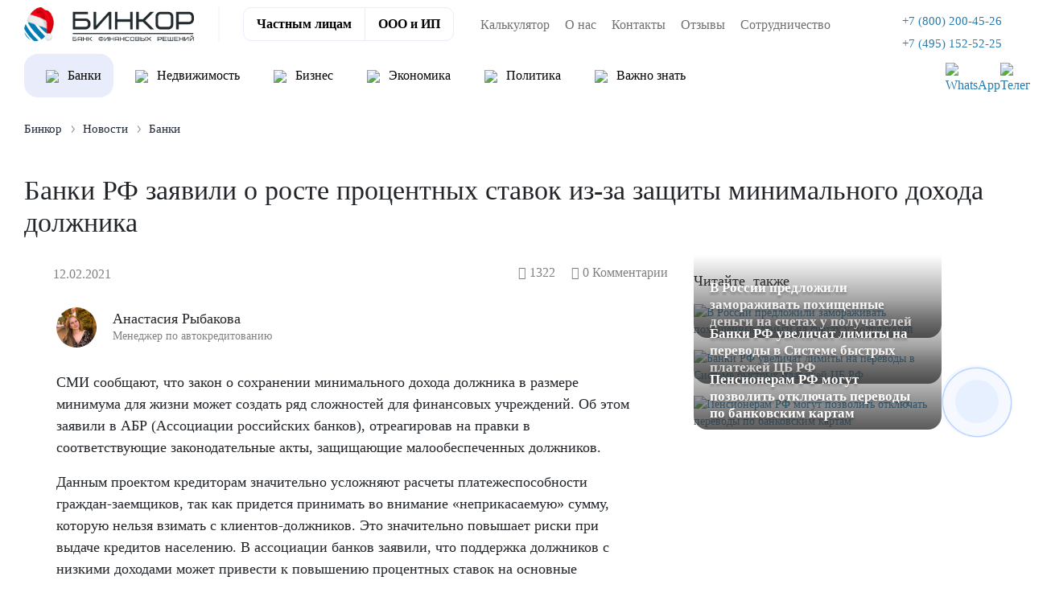

--- FILE ---
content_type: text/html; charset=UTF-8
request_url: https://binkor.ru/news/banks/banki-rf-zayavili-o-roste-protsentnykh-stavok-izza-zashchity-minimalnogo-dokhoda-dolzhnika/
body_size: 14866
content:
<!DOCTYPE html><html xmlns="http://www.w3.org/1999/xhtml" xml:lang="ru" lang="ru"><head> <title>Банки РФ заявили о росте процентных ставок из-за защиты минимального дохода должника - Бинкор</title> <meta http-equiv="Content-Type" content="text/html; charset=UTF-8" /><meta name="robots" content="index, follow" /><meta name="description" content="Банки РФ заявили о росте процентных ставок из-за защиты минимального дохода должника. Заявление представителей АБР по данному вопросу." /><script data-skip-moving="true">(function(w, d, n) {var cl = "bx-core";var ht = d.documentElement;var htc = ht ? ht.className : undefined;if (htc === undefined || htc.indexOf(cl) !== -1){return;}var ua = n.userAgent;if (/(iPad;)|(iPhone;)/i.test(ua)){cl += " bx-ios";}else if (/Windows/i.test(ua)){cl += ' bx-win';}else if (/Macintosh/i.test(ua)){cl += " bx-mac";}else if (/Linux/i.test(ua) && !/Android/i.test(ua)){cl += " bx-linux";}else if (/Android/i.test(ua)){cl += " bx-android";}cl += (/(ipad|iphone|android|mobile|touch)/i.test(ua) ? " bx-touch" : " bx-no-touch");cl += w.devicePixelRatio && w.devicePixelRatio >= 2? " bx-retina": " bx-no-retina";if (/AppleWebKit/.test(ua)){cl += " bx-chrome";}else if (/Opera/.test(ua)){cl += " bx-opera";}else if (/Firefox/.test(ua)){cl += " bx-firefox";}ht.className = htc ? htc + " " + cl : cl;})(window, document, navigator);</script><link href="/bitrix/cache/css/s1/main_2025/page_1346ff2e3dd991b1c7a90e65a0900319/page_1346ff2e3dd991b1c7a90e65a0900319_v1.css?1756124060964" type="text/css" rel="stylesheet" /><link href="/bitrix/cache/css/s1/main_2025/template_c01fb6d3b8c7f3e51bbcb747119e94c8/template_c01fb6d3b8c7f3e51bbcb747119e94c8_v1.css?1765267125531046" type="text/css" data-template-style="true" rel="stylesheet" /><meta name="viewport" content="width=device-width, minimum-scale=1.0, shrink-to-fit=no" /><meta http-equiv="X-UA-Compatible" content="IE=edge" /><link rel="icon" type="image/png" href="/local/templates/main_2025/images/favicon_v1.png"><meta name="msapplication-TileColor" content="#5bbad5"><meta name="msapplication-TileImage" content="/images/favicon/mstile-144x144.png"><meta name="theme-color" content="#ffffff"><meta name="format-detection" content="telephone=no"><meta name="format-detection" content="address=no"><link rel="amphtml" href="http://binkor.ru/news/amp/banks/banki-rf-zayavili-o-roste-protsentnykh-stavok-izza-zashchity-minimalnogo-dokhoda-dolzhnika/"><meta name="twitter:title" content="Банки РФ заявили о росте процентных ставок из-за защиты минимального дохода должника - Бинкор"/><meta name="twitter:description" content="Банки РФ заявили о росте процентных ставок из-за защиты минимального дохода должника. З..."/><meta name="twitter:image" content="https://binkor.ru/og-image/og-image-v2.jpg"/><meta name="twitter:card" content="summary"/><meta property="og:title" content="Банки РФ заявили о росте процентных ставок из-за защиты минимального дохода должника - Бинкор"/><meta property="og:description" content="Банки РФ заявили о росте процентных ставок из-за защиты минимального дохода должника. З..."/><meta property="og:url" content="https://binkor.ru/news/banks/banki-rf-zayavili-o-roste-protsentnykh-stavok-izza-zashchity-minimalnogo-dokhoda-dolzhnika/"/><meta property="og:type" content="website"/><meta property="og:site_name" content="Бинкор"/><meta property="og:image" content="https://binkor.ru/og-image/og-image-v2.jpg"/></head><body class=""> <div class="mob_abs text-center mob_block"><span class="b-header--menu"><span class="b-header--menu--line"></span></span></div><div class="mobile-bottom-stick-navigation"> <div class="inner-nav"> <div class="nav-stick" data-type="credits" data-url="/include/bottom-mobile-stick-menu/credits.php"> <span class="icon"><i class="fa fa-user-o" aria-hidden="true"></i></span> <span class="text">Физ. лицам</span> </div> <div class="nav-stick" data-type="business" data-url="/include/bottom-mobile-stick-menu/business.php"> <span class="icon"><i class="fa fa-handshake-o" aria-hidden="true"></i></span> <span class="text">ООО и ИП</span> </div> <div class="nav-stick" data-type="reviews" data-url="/include/bottom-mobile-stick-menu/reviews.php"> <span class="icon"><i class="fa fa-comments-o" aria-hidden="true"></i></span> <span class="text">Отзывы</span> </div> <div class="nav-stick" data-type="contacts" data-url="/include/bottom-mobile-stick-menu/contacts.php"> <span class="icon"><i class="fa fa-map-o" aria-hidden="true"></i></span> <span class="text">Контакты</span> </div> </div> <div class="content-wrapper"> <div class="shadow-back"></div> <div class="content credits"> <span class="close-stick">×</span> <span class="h4">Кредиты физ. лицам</span> <div class="content-stick-wrapper"></div> </div> <div class="content business"> <span class="close-stick">×</span> <span class="h4">Кредиты для бизнеса</span> <div class="content-stick-wrapper"></div> </div> <div class="content reviews"> <span class="close-stick">×</span> <span class="h4">Отзывы клиентов</span> <p>Клиенты, посетившие наш офис, заполняют небольшую анкету о нашей работе:</p> <div class="content-stick-wrapper"></div> </div> <div class="content contacts"> <span class="close-stick">×</span> <div class="stick-contacts-wrapper"> <b>Адрес</b> <br> Москва, Климентовский переулок, д. 2. <br><a href="https://yandex.ru/maps/-/CHGXJ4mz" target="_blank" rel="nofollow">Построить маршрут</a> <br> <br> <b>Связаться с нами</b> <div class="content-stick-wrapper"></div> </div> </div> </div></div><div class="top-block activ_on"> <div class="top_level1"> <div class="container-fluid_content py-2"> <div class="col-12"> <div class="lg_block"> <div class="row"> <div class="log"> <a href="/" class="lg" data-toggle="tooltip" data-placement="top"> <img class="bl" src="/images/binkor-logo-ny-small-v4.png" alt="Большой логотип компании, синий" title="Компания"> </a> </div> <div class="navigan text-right ml-auto block_tel"> <a href="tel:78002004526" data-toggle="tooltip" data-placement="top" title="Позвонить на горячую линию компании"><img class="header-phone-icon" src="/local/templates/main_2023/images/redesign_2023/phone.svg" role="presentation"><span class="nav-item">+7 (800) 200-45-26</span></a> <a class="city-phone" href="tel:74951525225" data-toggle="tooltip" data-placement="top" title="Позвонить на горячую линию компании"><img class="header-phone-icon" src="/local/templates/main_2023/images/redesign_2023/phone.svg" role="presentation"><span class="nav-item">+7 (495) 152-52-25</span></a> <div class="messendgers"> <a target="_blank" href="https://api.whatsapp.com/send/?phone=79255863916"><img src="/local/templates/main_2025/images/redesign_2025/header/whatsapp.svg" alt="WhatsApp"></a> <a target="_blank" href="https://t.me/binkorr"><img src="/local/templates/main_2025/images/redesign_2025/header/tg.svg" alt="Телеграм"></a> </div> </div> <div class="col-6 col-sm-6 btn-head-get-credit"><span data-fancybox="" class="application-form" data-src="#send_application_city">Получить кредит</span></div> </div> </div> </div> </div> </div> </div><div class="menu-all-top-block-wrapper"> <div class="container-fluid_content active top-menu-wrapper menu-type-other-pages"> <div class="mobile-head-menu-block"> <a href="/" class="logo"> <img class="bl" src="/images/log10.png" alt="Логотип компании"> </a> <div class="tel_mob_open"> <a href="tel:78002004526" data-toggle="tooltip" data-placement="top" title="" data-original-title="Позвонить на горячую линию компании"> <span class="nav-item"> +7 (800) 200-45-26 </span> </a> </div> <span class="b-menu--close"></span> </div> <div class="top-menu-main-switcher not-selected"> <ul> <li data-type="products" class="nav-item"><a href="/" class="nav-link">Частным лицам</a></li> <li data-type="business" class="nav-item"><a href="/business/" class="nav-link">ООО и ИП</a></li> </ul> </div> <div id="horizontal-multilevel-menu" class="navigan text-center ml-auto product-rds"> <div class="form-menu-wrapper"> <div class="form-menu-inner"> <b>Нет времени ждать, а деньги нужны сейчас?</b> <p> Оставьте заявку и наш менеджер сразу перезвонит Вам </p> <a data-fancybox="" data-src="#send_application_city" href="#get-consultation" class="btn-blue-new application-form">Оставить заявку</a> </div> </div> <ul> <li data-menu_inner=0 class="parent"> <a href="/product/kredit-nalichnymi-po-dvum-dokumentam/" data-toggle="tooltip" data-placement="top"><img class="menu-img" src="/upload/uf/ba6/16zx79lbiwl73kwlb9rw4995sgbl8plq.svg" role="presentation">Быстрый кредит</a> <div class="block_inner_menu" data-menu="0"> <div class="multi-inner-menu-wrapper"> <div class="multi-inner-menu"> <ul class="ul_inner"> <li ><a href=/product/kredit-nalichnymi-po-dvum-dokumentam/avtokredit-na-noviy-avtomobil/ data-toggle="tooltip" data-placement="top" class="">На автомобиль</a></li> <li ><a href=/product/kredit-nalichnymi-po-dvum-dokumentam/kreditniy-broker/ data-toggle="tooltip" data-placement="top" class="">Кредитный брокер</a></li> <li ><a href=/product/kredit-nalichnymi-po-dvum-dokumentam/kredit-bez-podtverzhdeniya-dokhoda/ data-toggle="tooltip" data-placement="top" class="">Без подтверждения дохода</a></li> <li ><a href=/product/kredit-nalichnymi-po-dvum-dokumentam/kredit-na-remont-kvartiry-i-doma/ data-toggle="tooltip" data-placement="top" class="">Ремонт</a></li> <li ><a href=/product/kredit-nalichnymi-po-dvum-dokumentam/kredit-ot-chastnogo-investora/ data-toggle="tooltip" data-placement="top" class="">От инвестора</a></li> <li ><a href=/product/kredit-nalichnymi-po-dvum-dokumentam/kredit-bez-spravok-i-poruchiteley/ data-toggle="tooltip" data-placement="top" class="">Без справок и поручителей</a></li> <li ><a href=/product/kredit-nalichnymi-po-dvum-dokumentam/tselevoy-kredit-na-stroitelstvo-i-zhilje/ data-toggle="tooltip" data-placement="top" class="">Строительство</a></li> <li ><a href=/product/kredit-nalichnymi-po-dvum-dokumentam/kredit-onlajn-bez-otkaza/ data-toggle="tooltip" data-placement="top" class="">Без отказа</a></li> <li ><a href=/product/kredit-nalichnymi-po-dvum-dokumentam/distancionniy-kredit/ data-toggle="tooltip" data-placement="top" class="">Кредит на карту</a></li> <li ><a href=/product/kredit-nalichnymi-po-dvum-dokumentam/kredit-na-lechenie/ data-toggle="tooltip" data-placement="top" class="">На лечение</a></li> <li ><a href=/product/kredit-nalichnymi-po-dvum-dokumentam/potrebiletskij-kredit-s-nizkoy-stavkoy/ data-toggle="tooltip" data-placement="top" class="">Под низкий процент</a></li> <li ><a href=/product/kredit-nalichnymi-po-dvum-dokumentam/kredit-na-otpusk/ data-toggle="tooltip" data-placement="top" class="">Кредит на отпуск</a></li> <li ><a href=/product/kredit-nalichnymi-po-dvum-dokumentam/kredit-na-obrazovanie/ data-toggle="tooltip" data-placement="top" class="">Образование</a></li> <li ><a href=/product/kredit-nalichnymi-po-dvum-dokumentam/kredit-budzhetnikam-i-gossluzhaschim/ data-toggle="tooltip" data-placement="top" class="">Для госслужащих</a></li> <li ><a href=/product/kredit-nalichnymi-po-dvum-dokumentam/kredit-dlya-pensionerov-s-nizkoy-protsentnoy-stavkoy/ data-toggle="tooltip" data-placement="top" class="">Кредит пенсионерам</a></li> <li ><a href=/product/kredit-nalichnymi-po-dvum-dokumentam/kredit-na-svadbu/ data-toggle="tooltip" data-placement="top" class="">На свадьбу</a></li> <li ><a href=/product/kredit-nalichnymi-po-dvum-dokumentam/pomosh-v-poluchenii-kredita/ data-toggle="tooltip" data-placement="top" class="">Помощь в получении</a></li> </ul> </div> </div> </div> </li> <li data-menu_inner=1 class="parent"> <a href="/product/ipoteka-po-dvum-dokumentam-bez-podtverzhdeniya-dohoda/" data-toggle="tooltip" data-placement="top"><img class="menu-img" src="/upload/uf/f40/4n00tdfo9l0hqufomr1kjml81x11ytjf.svg" role="presentation">Ипотека</a> <div class="block_inner_menu" data-menu="1"> <div class="multi-inner-menu-wrapper"> <div class="multi-inner-menu"> <ul class="ul_inner"> <li ><a href=/product/ipoteka-po-dvum-dokumentam-bez-podtverzhdeniya-dohoda/kupit-kvartiru-v-ipoteku-v-novostrojke/ data-toggle="tooltip" data-placement="top" class="">Новостройка</a></li> <li ><a href=/product/ipoteka-po-dvum-dokumentam-bez-podtverzhdeniya-dohoda/semeynaya-ipoteka/ data-toggle="tooltip" data-placement="top" class="">Семейная</a></li> <li ><a href=/product/ipoteka-po-dvum-dokumentam-bez-podtverzhdeniya-dohoda/ipoteka-bez-pervonachalnogo-vznosa/ data-toggle="tooltip" data-placement="top" class="">Без взноса</a></li> <li ><a href=/product/ipoteka-po-dvum-dokumentam-bez-podtverzhdeniya-dohoda/vzyat-ipoteku-na-vtorichnoe-zhile/ data-toggle="tooltip" data-placement="top" class="is_ex">Вторичное жилье&nbsp;&nbsp;☆</a></li> <li ><a href=/product/ipoteka-po-dvum-dokumentam-bez-podtverzhdeniya-dohoda/vzyat-ipoteku-na-kommercheskuyu-nedvizhimost/ data-toggle="tooltip" data-placement="top" class="">На коммерческую недвижимость</a></li> <li ><a href=/product/ipoteka-po-dvum-dokumentam-bez-podtverzhdeniya-dohoda/ipoteka-dlya-it-spet%D1%81ialistov/ data-toggle="tooltip" data-placement="top" class="">Для IT специалистов</a></li> <li ><a href=/product/ipoteka-po-dvum-dokumentam-bez-podtverzhdeniya-dohoda/vzyat-ipoteku-na-dom/ data-toggle="tooltip" data-placement="top" class="">На дом</a></li> <li ><a href=/product/ipoteka-po-dvum-dokumentam-bez-podtverzhdeniya-dohoda/ipoteka-na-stroitelstvo-doma/ data-toggle="tooltip" data-placement="top" class="">На строительство</a></li> <li ><a href=/product/ipoteka-po-dvum-dokumentam-bez-podtverzhdeniya-dohoda/ipoteka-na-dolyu/ data-toggle="tooltip" data-placement="top" class="">На долю в квартире</a></li> <li ><a href=/product/ipoteka-po-dvum-dokumentam-bez-podtverzhdeniya-dohoda/ipoteka-na-zemelnyy-uchastok/ data-toggle="tooltip" data-placement="top" class="">Земельный участок</a></li> <li ><a href=/product/ipoteka-po-dvum-dokumentam-bez-podtverzhdeniya-dohoda/ipoteka-na-apartamenty/ data-toggle="tooltip" data-placement="top" class="">На апартаменты</a></li> <li ><a href=/product/ipoteka-po-dvum-dokumentam-bez-podtverzhdeniya-dohoda/ipoteka-s-gospodderzhkoy/ data-toggle="tooltip" data-placement="top" class="">С господдержкой</a></li> <li ><a href=/product/ipoteka-po-dvum-dokumentam-bez-podtverzhdeniya-dohoda/voennaya-ipoteka/ data-toggle="tooltip" data-placement="top" class="">Военная</a></li> <li ><a href=/product/ipoteka-po-dvum-dokumentam-bez-podtverzhdeniya-dohoda/ipoteka-na-suprugov/ data-toggle="tooltip" data-placement="top" class="">Супругам</a></li> <li ><a href=/product/ipoteka-po-dvum-dokumentam-bez-podtverzhdeniya-dohoda/ipoteka-s-materinskim-kapitalom/ data-toggle="tooltip" data-placement="top" class="">С маткапиталом</a></li> <li ><a href=/product/ipoteka-po-dvum-dokumentam-bez-podtverzhdeniya-dohoda/selskaya-ipoteka/ data-toggle="tooltip" data-placement="top" class="">Сельская</a></li> <li ><a href=/product/ipoteka-po-dvum-dokumentam-bez-podtverzhdeniya-dohoda/dalnevostochnaya-ipoteka/ data-toggle="tooltip" data-placement="top" class="">Дальневосточная</a></li> <li ><a href=/product/ipoteka-po-dvum-dokumentam-bez-podtverzhdeniya-dohoda/ipoteka-dlya-samozanyatykh/ data-toggle="tooltip" data-placement="top" class="">Для самозанятых</a></li> <li ><a href=/product/ipoteka-po-dvum-dokumentam-bez-podtverzhdeniya-dohoda/lgotnaya-semeynaya-ipoteka-na-vtorichnoe-zhile/ data-toggle="tooltip" data-placement="top" class="">Льготная семейная</a></li> <li ><a href=/product/ipoteka-po-dvum-dokumentam-bez-podtverzhdeniya-dohoda/semeynaya-ipoteka-na-dom-bez-pervonachalnogo-vznosa/ data-toggle="tooltip" data-placement="top" class="">Семейная без первоначального взноса</a></li> <li ><a href=/product/ipoteka-po-dvum-dokumentam-bez-podtverzhdeniya-dohoda/semeynaya-ipoteka-na-stroitelstvo-chastnogo-doma/ data-toggle="tooltip" data-placement="top" class="">Семейная на строительство дома</a></li> <li ><a href=/product/ipoteka-po-dvum-dokumentam-bez-podtverzhdeniya-dohoda/semeynaya-ipoteka-na-priobretenie-zemelnogo-uchastka/ data-toggle="tooltip" data-placement="top" class="">Семейная на земельный участок</a></li> <li ><a href=/product/ipoteka-po-dvum-dokumentam-bez-podtverzhdeniya-dohoda/ipoteka-posle-bankrotstva-fizicheskogo-litsa/ data-toggle="tooltip" data-placement="top" class="">После банкротства физического лица</a></li> </ul> </div> </div> </div> </li> <li data-menu_inner=2 class="parent"> <a href="/product/refinansirovanie-kreditov/" data-toggle="tooltip" data-placement="top"><img class="menu-img" src="/upload/uf/5c8/9583hfu1vi0c2u9xql5jmkyvvoczrfdd.svg" role="presentation">Рефинансирование</a> <div class="block_inner_menu" data-menu="2"> <div class="multi-inner-menu-wrapper"> <div class="multi-inner-menu"> <ul class="ul_inner"> <li ><a href=/product/refinansirovanie-kreditov/srochnoe-refinansirovanie-kreditov/ data-toggle="tooltip" data-placement="top" class="is_ex">Кредита&nbsp;&nbsp;☆</a></li> <li ><a href=/product/refinansirovanie-kreditov/refinansirovanie-ipoteki-s-plokhoy-kreditnoy-istoriey/ data-toggle="tooltip" data-placement="top" class="">С плохой КИ</a></li> <li ><a href=/product/refinansirovanie-kreditov/refinansirovanie-dlya-it/ data-toggle="tooltip" data-placement="top" class="">Для IT сотрудников</a></li> <li ><a href=/product/refinansirovanie-kreditov/refinansirovanie-zalogovogo-kredita/ data-toggle="tooltip" data-placement="top" class="">Залога</a></li> <li ><a href=/product/refinansirovanie-kreditov/refinansirovanie-potrebitelskogo-kredita/ data-toggle="tooltip" data-placement="top" class="">Потребительского кредита</a></li> <li ><a href=/product/refinansirovanie-kreditov/refinansirovanie-kreditov-po-dvum-dokumentam/ data-toggle="tooltip" data-placement="top" class="">По двум документам</a></li> <li ><a href=/product/refinansirovanie-kreditov/refinansirovanie-ipoteki/ data-toggle="tooltip" data-placement="top" class="">Ипотеки</a></li> <li ><a href=/product/refinansirovanie-kreditov/vygodnoe-refinansirovanie-kreditov/ data-toggle="tooltip" data-placement="top" class="">Без отказа</a></li> <li ><a href=/product/refinansirovanie-kreditov/refinansirovanie-kreditov-po-pasportu/ data-toggle="tooltip" data-placement="top" class="">Для ООО</a></li> <li ><a href=/product/refinansirovanie-kreditov/refinansirovanie-mikrozaimov/ data-toggle="tooltip" data-placement="top" class="">Микрозаймов</a></li> <li ><a href=/product/refinansirovanie-kreditov/refinansirovanie-bez-problem/ data-toggle="tooltip" data-placement="top" class="">Онлайн</a></li> <li ><a href=/product/refinansirovanie-kreditov/refinansirovanie-samozanyatym/ data-toggle="tooltip" data-placement="top" class="">Самозанятым</a></li> <li ><a href=/product/refinansirovanie-kreditov/refinansirovanie-kreditnyh-kart/ data-toggle="tooltip" data-placement="top" class="">Кредитных карт</a></li> <li ><a href=/product/refinansirovanie-kreditov/refinansirovanie-kreditov-bez-spravok-o-dohodah/ data-toggle="tooltip" data-placement="top" class="">Без дохода</a></li> <li ><a href=/product/refinansirovanie-kreditov/pomoshch-v-refinansirovanii-kreditov/ data-toggle="tooltip" data-placement="top" class="">Помощь в рефинансировании</a></li> <li ><a href=/product/refinansirovanie-kreditov/refinansirovanie-avtokredita/ data-toggle="tooltip" data-placement="top" class="">Автокредита</a></li> <li ><a href=/product/refinansirovanie-kreditov/refinansirovanie-dlya-pensionerov/ data-toggle="tooltip" data-placement="top" class="">Пенсионерам</a></li> <li ><a href=/product/refinansirovanie-kreditov/obedinit-kredity-v-odin/ data-toggle="tooltip" data-placement="top" class="">Объединить кредиты в один</a></li> </ul> </div> </div> </div> </li> <li data-menu_inner=3 class="parent"> <a href="/product/kredit-pod-zalog-nedvizhimosti/" data-toggle="tooltip" data-placement="top"><img class="menu-img" src="/upload/uf/388/43r8etcig650hpn9bg9gj0z344cwrw6l.svg" role="presentation">Под залог</a> <div class="block_inner_menu" data-menu="3"> <div class="multi-inner-menu-wrapper"> <div class="multi-inner-menu"> <ul class="ul_inner"> <li ><a href=/product/kredit-pod-zalog-nedvizhimosti/srochniy-kredit-pod-zalog-nedvijimosti/ data-toggle="tooltip" data-placement="top" class="is_ex">Кредит под залог недвижимости&nbsp;&nbsp;☆</a></li> <li ><a href=/product/kredit-pod-zalog-nedvizhimosti/kredit-pod-zalog-komnaty/ data-toggle="tooltip" data-placement="top" class="">Комнаты</a></li> <li ><a href=/product/kredit-pod-zalog-nedvizhimosti/kredit-pod-zalog-spetstekhniki/ data-toggle="tooltip" data-placement="top" class="">Спецтехники</a></li> <li ><a href=/product/kredit-pod-zalog-nedvizhimosti/kredit-pod-zalog-kommercheskoj-nedvizhimosti/ data-toggle="tooltip" data-placement="top" class="">Коммерческой недвижимости</a></li> <li ><a href=/product/kredit-pod-zalog-nedvizhimosti/kredit-pod-zalog-doli/ data-toggle="tooltip" data-placement="top" class="">Доли</a></li> <li ><a href=/product/kredit-pod-zalog-nedvizhimosti/kredit-pod-zalog-poruchitelya/ data-toggle="tooltip" data-placement="top" class="">Залог поручителя</a></li> <li ><a href=/product/kredit-pod-zalog-nedvizhimosti/kredit-pod-zalog-zemelnogo-uchastka/ data-toggle="tooltip" data-placement="top" class="">Участка</a></li> <li ><a href=/product/kredit-pod-zalog-nedvizhimosti/kredit-pod-zalog-stroitelstva/ data-toggle="tooltip" data-placement="top" class="">Строительства</a></li> <li ><a href=/product/kredit-pod-zalog-nedvizhimosti/kredit-pod-zalog-dlya-samozanyatykh/ data-toggle="tooltip" data-placement="top" class="">Самозанятым</a></li> <li ><a href=/product/kredit-pod-zalog-nedvizhimosti/kredit-pod-zalog-taunhausa/ data-toggle="tooltip" data-placement="top" class="">Таунхауса</a></li> <li ><a href=/product/kredit-pod-zalog-nedvizhimosti/kredit-pod-zalog-avtomobilya/ data-toggle="tooltip" data-placement="top" class="">Автомобиля</a></li> <li ><a href=/product/kredit-pod-zalog-nedvizhimosti/kredit-pensioneram-pod-zalog/ data-toggle="tooltip" data-placement="top" class="">Пенсионерам</a></li> <li ><a href=/product/kredit-pod-zalog-nedvizhimosti/kredit-pod-zalog-doma/ data-toggle="tooltip" data-placement="top" class="">Дома</a></li> <li ><a href=/product/kredit-pod-zalog-nedvizhimosti/kredit-pod-zalog-gruzovika/ data-toggle="tooltip" data-placement="top" class="">Грузовика</a></li> <li ><a href=/product/kredit-pod-zalog-nedvizhimosti/kredit-pod-zalog-dlya-razvitiya-biznesa/ data-toggle="tooltip" data-placement="top" class="">Бизнеса</a></li> <li ><a href=/product/kredit-pod-zalog-nedvizhimosti/kredit-pod-zalog-kvartiry/ data-toggle="tooltip" data-placement="top" class="">Квартиры</a></li> <li ><a href=/product/kredit-pod-zalog-nedvizhimosti/kredit-pod-zalog-obespecheniya/ data-toggle="tooltip" data-placement="top" class="">Обеспечения</a></li> <li ><a href=/product/kredit-pod-zalog-nedvizhimosti/zajm-pod-zalog-pts/ data-toggle="tooltip" data-placement="top" class="">Под ПТС</a></li> </ul> </div> </div> </div> </li> <li data-menu_inner=4 class="parent"> <a href="/product/vzyat-kredit-nalichnymi-s-plohoj-kreditnoj-istoriej/" data-toggle="tooltip" data-placement="top"><img class="menu-img" src="/upload/uf/dea/zyvq89uchi0dar6fr00jxy34pe6tvvo3.svg" role="presentation">Плохая КИ</a> <div class="block_inner_menu" data-menu="4"> <div class="multi-inner-menu-wrapper"> <div class="multi-inner-menu"> <ul class="ul_inner"> <li ><a href=/product/vzyat-kredit-nalichnymi-s-plohoj-kreditnoj-istoriej/srochno-kredit-s-plokhoy-istoriey/ data-toggle="tooltip" data-placement="top" class="is_ex">Кредит с плохой историей&nbsp;&nbsp;☆</a></li> <li ><a href=/product/vzyat-kredit-nalichnymi-s-plohoj-kreditnoj-istoriej/kredit-s-prosrochkami/ data-toggle="tooltip" data-placement="top" class="">Кредит с просрочками</a></li> <li ><a href=/product/vzyat-kredit-nalichnymi-s-plohoj-kreditnoj-istoriej/kredit-pod-zalog-s-plokhoy-istoriey/ data-toggle="tooltip" data-placement="top" class="">Кредит под залог с плохой историей</a></li> <li ><a href=/product/vzyat-kredit-nalichnymi-s-plohoj-kreditnoj-istoriej/ipoteka-s-plokhoy-kreditnoy-istoriey/ data-toggle="tooltip" data-placement="top" class="">Ипотека с плохой КИ</a></li> <li ><a href=/product/vzyat-kredit-nalichnymi-s-plohoj-kreditnoj-istoriej/srochniy-zaim-s-prosrochkami/ data-toggle="tooltip" data-placement="top" class="">Срочный займ с просрочками</a></li> <li ><a href=/product/vzyat-kredit-nalichnymi-s-plohoj-kreditnoj-istoriej/kredit-s-vysokoy-kreditnoy-nagruzkoy/ data-toggle="tooltip" data-placement="top" class="">Кредит с высокой кредитной нагрузкой</a></li> </ul> </div> </div> </div> </li> <li class=""> <a href="/product/srochniy-vykup/" data-toggle="tooltip" data-placement="top"><img class="menu-img" src="/upload/uf/811/qw2dr0c0uoezfoadx0yv0rtmw9ctkyv3.svg" role="presentation">Выкуп недвижимости</a> </li> </ul></div> <div id="horizontal-multilevel-menu" class="navigan text-center ml-auto business"> <div class="form-menu-wrapper"> <div class="form-menu-inner"> <b>Нет времени ждать, а деньги нужны сейчас?</b> <p> Оставьте заявку и наш менеджер сразу перезвонит Вам </p> <a data-fancybox="" data-src="#send_application_city" href="#get-consultation" class="btn-blue-new application-form">Оставить заявку</a> </div> </div> <ul> <li class=""> <a href="/business/kredit-na-popolnenie-oborotnyh-sredstv/" data-toggle="tooltip" data-placement="top"><img class="menu-img" src="" role="presentation"><img src="/local/templates/main_2025/images/redesign_2023/business/oborot.svg" role="presentation"> Оборотный</a> </li> <li class=""> <a href="/business/ipoteka-na-kommercheskuyu-nedvizhimost/" data-toggle="tooltip" data-placement="top"><img class="menu-img" src="" role="presentation"><img src="/local/templates/main_2025/images/redesign_2023/business/ipoteka.svg" role="presentation"> Коммерческая ипотека</a> </li> <li class=""> <a href="/business/bankovskaya-garantiya/" data-toggle="tooltip" data-placement="top"><img class="menu-img" src="" role="presentation"><img src="/local/templates/main_2025/images/redesign_2023/business/overdraft.svg" role="presentation"> Банковская гарантия</a> </li> <li class=""> <a href="/business/proektnoe-finansirovanie/" data-toggle="tooltip" data-placement="top"><img class="menu-img" src="" role="presentation"><img src="/local/templates/main_2025/images/redesign_2023/business/ref.svg" role="presentation"> Проектное финансирование</a> </li> <li class=""> <a href="/business/oformit-kredit-overdraft-dlya-yuridicheskih-lic/" data-toggle="tooltip" data-placement="top"><img class="menu-img" src="" role="presentation"><img src="/local/templates/main_2025/images/redesign_2023/business/overdraft.svg" role="presentation"> Овердрафт</a> </li> <li class=""> <a href="/business/ekspress-kredit/" data-toggle="tooltip" data-placement="top"><img class="menu-img" src="" role="presentation"><img src="/local/templates/main_2025/images/redesign_2023/business/express.svg" role="presentation"> Экспресс</a> </li> </ul></div> <div id="horizontal-multilevel-menu" class="navigan text-center ml-auto news-menu second-menu-clients"> <div class="form-menu-wrapper"> <div class="form-menu-inner"> <b>Нет времени ждать, а деньги нужны сейчас?</b> <p> Оставьте заявку и наш менеджер сразу перезвонит Вам </p> <a data-fancybox="" data-src="#send_application_city" href="#get-consultation" class="btn-blue-new application-form">Оставить заявку</a> </div> </div> <ul> <li class=" item-selected""> <a href="/news/banks/" data-toggle="tooltip" data-placement="top"><img class="menu-img" src="" role="presentation"><img src="/local/templates/main_2025/images/redesign_2023/news/bank.svg" role="presentation"> Банки</a> </li> <li class=""> <a href="/news/realty/" data-toggle="tooltip" data-placement="top"><img class="menu-img" src="" role="presentation"><img src="/local/templates/main_2025/images/redesign_2023/news/realty.svg" role="presentation"> Недвижимость</a> </li> <li class=""> <a href="/news/business/" data-toggle="tooltip" data-placement="top"><img class="menu-img" src="" role="presentation"><img src="/local/templates/main_2025/images/redesign_2023/news/business.svg" role="presentation"> Бизнес</a> </li> <li class=""> <a href="/news/economics/" data-toggle="tooltip" data-placement="top"><img class="menu-img" src="" role="presentation"><img src="/local/templates/main_2025/images/redesign_2023/news/economic.svg" role="presentation"> Экономика</a> </li> <li class=""> <a href="/news/politics/" data-toggle="tooltip" data-placement="top"><img class="menu-img" src="" role="presentation"><img src="/local/templates/main_2025/images/redesign_2023/news/politic.svg" role="presentation"> Политика</a> </li> <li class=""> <a href="/news/vazhno-znat/" data-toggle="tooltip" data-placement="top"><img class="menu-img" src="" role="presentation"><img src="/local/templates/main_2025/images/redesign_2023/news/importantknow.svg" role="presentation"> Важно знать</a> </li> </ul></div> <div class="spacer"><!-- --></div> <div class="navigan desktop-menu-top text-center mr-auto"> <ul class="m-auto"> <li class="nav-item"><a href="/calculator/" class="nav-link">Калькулятор</a></li> <li class="adaptive-hidden nav-item selected"><a href="/news/" class="nav-link">Новости</a></li> <li class="nav-item"><a href="/about_us/" class="nav-link">О нас</a></li> <li class="nav-item"><a href="/contacts/" class="nav-link">Контакты</a></li> <li class="adaptive-hidden nav-item"><a href="/vacancy/" class="nav-link">Вакансии</a></li> <li class="nav-item"><a href="/reviews/" class="nav-link">Отзывы</a></li> <li class="adaptive-hidden nav-item"><a href="/vopros-otvet/" class="nav-link">Вопрос-ответ</a></li> <li class="adaptive-hidden nav-item"><a href="/partners/" class="nav-link">Партнеры</a></li> <li class="nav-item"><a href="/sotrudnichestvo/" class="nav-link">Сотрудничество</a></li> <li class="adaptive-hidden nav-item"><a href="/poisk-po-sajtu/" class="nav-link">Поиск</a></li> </ul> </div> <div class="spacer"><!-- --></div> </div></div><div class="nz d-lg-block"> <div class="circlephone" style="transform-origin: center;"> </div> <div class="circle-fill" style="transform-origin: center;"> </div> <a aria-label="кнопка для вызова формы - перезвоните мне" data-fancybox href="#get-call" class="nz-circle application-form" style="transform-origin: center;" data-src="#send_application_city"> <div class="nz-img" style="transform-origin: center;"> </div> </a></div><div class="breadcrumb-block"> <div class="container-fluid_content"> <link href="/bitrix/css/main/font-awesome.css?158029520728777" type="text/css" rel="stylesheet" /><div class="bx-breadcrumb my-3" itemscope itemtype="https://schema.org/BreadcrumbList"><div class="bx-breadcrumb-item" id="bx_breadcrumb_0" itemprop="itemListElement" itemscope itemtype="https://schema.org/ListItem"><a href="/" data-toggle="tooltip" data-placement="top" title="Бинкор" itemprop="item"><span itemprop="name">Бинкор</span><meta itemprop="position" content="0" /></a></div><div class="bx-breadcrumb-item" id="bx_breadcrumb_1" itemprop="itemListElement" itemscope itemtype="https://schema.org/ListItem"><a href="/news/" data-toggle="tooltip" data-placement="top" title="Новости" itemprop="item"><svg class="separator" viewBox="1.6 0 3.4 8.3" xmlns="http://www.w3.org/2000/svg" height="11" width="5"><path d="M1.048 1.399v8.299l3.402-4.15-3.402-4.15z" fill-rule="nonzero" fill="none" stroke-opacity=".502"></path></svg><span itemprop="name">Новости</span><meta itemprop="position" content="1" /></a></div><div class="bx-breadcrumb-item" id="bx_breadcrumb_2" itemprop="itemListElement" itemscope itemtype="https://schema.org/ListItem"><a href="/news/banks/" data-toggle="tooltip" data-placement="top" title="Банки" itemprop="item"><svg class="separator" viewBox="1.6 0 3.4 8.3" xmlns="http://www.w3.org/2000/svg" height="11" width="5"><path d="M1.048 1.399v8.299l3.402-4.15-3.402-4.15z" fill-rule="nonzero" fill="none" stroke-opacity=".502"></path></svg><span itemprop="name">Банки</span><meta itemprop="position" content="2" /></a></div><div style="clear:both"></div></div> </div></div><div class="bg-news"> <div class="container-fluid_content"> <div class="news-detail like-articles"><h1>Банки РФ заявили о росте процентных ставок из-за защиты минимального дохода должника</h1><div class="description"> <img class="detail_picture b-lazy" border="0" src="/local/templates/main_2025/images/redesign_2025/news-locker.jpg" data-src="/local/templates/main_2025/images/redesign_2025/news-locker.jpg" width="" height="" alt="" title="" /> <span class="news-date-time">12.02.2021</span> <a class="add-comments" href="#tocomments"><i class="fa fa-comments-o" aria-hidden="true"></i> <span class="top-count-comments-news">0</span> Комментарии</a> <span class="whatch-count"><i class="fa fa-eye" aria-hidden="true"></i> 1322</span> <div class="spacer"><!-- --></div> <br> <div class="like-article-wrapper"> <div class="author-article"> <img src="/upload/iblock/471/aqce0ec307ye88126v69h9257hrp4j0q.jpg"> <div class="text-author-wrapper"> <span class="name">Анастасия Рыбакова</span><br> <span class="job">Менеджер по автокредитованию</span> </div> </div> <p>СМИ сообщают, что закон о сохранении минимального дохода должника в размере минимума для жизни может создать ряд сложностей для финансовых учреждений. Об этом заявили в АБР (Ассоциации российских банков), отреагировав на правки в соответствующие законодательные акты, защищающие малообеспеченных должников.</p><p>Данным проектом кредиторам значительно усложняют расчеты платежеспособности граждан-заемщиков, так как придется принимать во внимание «неприкасаемую» сумму, которую нельзя взимать с клиентов-должников. Это значительно повышает риски при выдаче кредитов населению. В ассоциации банков заявили, что поддержка должников с низкими доходами может привести к повышению процентных ставок на основные кредитные продукты в связи с сокращением источников погашения займов.</p><p>Причем финансовые учреждения могут отреагировать на правки не только повышением ставок, но и другими мерами. В частности, возможно ограничение выдачи кредитов малообеспеченных гражданам и требование по дополнительному обеспечению займов залоговым имуществом. В АБР заявили, что законодательная защита должников не соответствует принципам обязательства исполнения решении, кроме того, могут возникнуть и технические сложности различного формата.</p><p>Связано это с тем, что прожиточный минимум в регионах РФ высчитывается по-разному, поэтому для ФСПП и банковских учреждений может возникнуть необходимость в дополнительной проверке сведений, что будет увеличивать издержки, продлит процесс исполнительного производства. Финансовые организации будут нести повышенные риски при выдаче займов клиентам с низкими доходами, поэтому высока вероятность повышения процентных ставок. Кроме того, ряд недобросовестных клиентов могут использовать данный закон для сокрытия доходов, например, указав в банке только счет с пенсией, с которого будут сниматься средства свыше прожиточного минимума. А на другую карту будет выплачиваться заработная плата, которую станут скрывать от взыскания.</p> <div class="top-main-block free-consult-mode imp-know"> <div class="container-fluid_content"> <span class="h4">Бесплатная финансовая консультация</span> <p class="text" style="color: white;">наши специалисты ответят на все финансовые вопросы</p> <div class="wrap-button"> <a data-fancybox="" data-src="#send_application_city" href="#get-consultation" class="btn-free-consult-test btn-blue-new white application-form">Получить консультацию</a> </div> <img src="[data-uri]" alt="картинка банера, девушка из колл-центра" data-src="/local/templates/main_2023/images/redesign_2023/girlcons2.webp" class="main-banner-pic b-lazy" style="max-height: 380px;"> </div> </div> </div> </div> <div class="read-more-wrapper before-comments"> <br> <div class="news-list news-list-main"> <h2>Читайте&nbsp;&nbsp;также</h2> <div class="row"> <div class='col-6 col-md-4'> <div class='bloking'> <div class="news-item" id="bx_3218110189_84620"> <a href="/news/banks/v-rossii-predlozhili-zamorazhivat-pokhishchennye-dengi-na-schetakh-u-poluchateley/"> <img class="preview_picture" border="0" src="/local/templates/main_2025/images/redesign_2025/news-locker-small.jpg" width="" height="" alt="В России предложили замораживать похищенные деньги на счетах у получателей" title="" style="float:left" /> </a> <p><a href="/news/banks/v-rossii-predlozhili-zamorazhivat-pokhishchennye-dengi-na-schetakh-u-poluchateley/" data-toggle="tooltip" data-placement="top" title="Подробнее о - 'В России предложили замораживать похищенные деньги на счетах у получателей'">В России предложили замораживать похищенные деньги на счетах у получателей</a></p> <div style="clear:both"></div> </div> </div> </div> <div class='col-6 col-md-4'> <div class='bloking'> <div class="news-item" id="bx_3218110189_84494"> <a href="/news/banks/banki-rf-uvelichat-limity-na-perevody-v-sisteme-bystrykh-platezhey-tsb-rf/"> <img class="preview_picture" border="0" src="/local/templates/main_2025/images/redesign_2025/news-locker-small.jpg" width="" height="" alt="Банки РФ увеличат лимиты на переводы в Системе быстрых платежей ЦБ РФ" title="" style="float:left" /> </a> <p><a href="/news/banks/banki-rf-uvelichat-limity-na-perevody-v-sisteme-bystrykh-platezhey-tsb-rf/" data-toggle="tooltip" data-placement="top" title="Подробнее о - 'Банки РФ увеличат лимиты на переводы в Системе быстрых платежей ЦБ РФ'">Банки РФ увеличат лимиты на переводы в Системе быстрых платежей ЦБ РФ</a></p> <div style="clear:both"></div> </div> </div> </div> <div class='col-6 col-md-4'> <div class='bloking'> <div class="news-item" id="bx_3218110189_84163"> <a href="/news/banks/pensioneram-rf-mogut-pozvolit-otklyuchat-perevody-po-bankovskim-kartam/"> <img class="preview_picture" border="0" src="/local/templates/main_2025/images/redesign_2025/news-locker-small.jpg" width="" height="" alt="Пенсионерам РФ могут позволить отключать переводы по банковским картам" title="" style="float:left" /> </a> <p><a href="/news/banks/pensioneram-rf-mogut-pozvolit-otklyuchat-perevody-po-bankovskim-kartam/" data-toggle="tooltip" data-placement="top" title="Подробнее о - 'Пенсионерам РФ могут позволить отключать переводы по банковским картам'">Пенсионерам РФ могут позволить отключать переводы по банковским картам</a></p> <div style="clear:both"></div> </div> </div> </div> </div> </div> </div> <div class="spacer"><!-- --></div> <div class="comments-wrapper" id="tocomments"> <br> <span class="head-comment">Комментарии:</span> <hr> <div class="comments-items" id="comments-items-news"> <div class="response"> </div> </div>  <div id="leave-comment-news"> <div class="response"> </div> </div>  </div> <div class="read-more-wrapper after-comments"> <br> <div class="news-list news-list-main"> <h2>Читайте&nbsp;&nbsp;также</h2> <div class="row"> <div class='col-6 col-md-4'> <div class='bloking'> <div class="news-item" id="bx_651765591_84620"> <a href="/news/banks/v-rossii-predlozhili-zamorazhivat-pokhishchennye-dengi-na-schetakh-u-poluchateley/"> <img class="preview_picture" border="0" src="/local/templates/main_2025/images/redesign_2025/news-locker-small.jpg" width="" height="" alt="В России предложили замораживать похищенные деньги на счетах у получателей" title="" style="float:left" /> </a> <p><a href="/news/banks/v-rossii-predlozhili-zamorazhivat-pokhishchennye-dengi-na-schetakh-u-poluchateley/" data-toggle="tooltip" data-placement="top" title="Подробнее о - 'В России предложили замораживать похищенные деньги на счетах у получателей'">В России предложили замораживать похищенные деньги на счетах у получателей</a></p> <div style="clear:both"></div> </div> </div> </div> <div class='col-6 col-md-4'> <div class='bloking'> <div class="news-item" id="bx_651765591_84494"> <a href="/news/banks/banki-rf-uvelichat-limity-na-perevody-v-sisteme-bystrykh-platezhey-tsb-rf/"> <img class="preview_picture" border="0" src="/local/templates/main_2025/images/redesign_2025/news-locker-small.jpg" width="" height="" alt="Банки РФ увеличат лимиты на переводы в Системе быстрых платежей ЦБ РФ" title="" style="float:left" /> </a> <p><a href="/news/banks/banki-rf-uvelichat-limity-na-perevody-v-sisteme-bystrykh-platezhey-tsb-rf/" data-toggle="tooltip" data-placement="top" title="Подробнее о - 'Банки РФ увеличат лимиты на переводы в Системе быстрых платежей ЦБ РФ'">Банки РФ увеличат лимиты на переводы в Системе быстрых платежей ЦБ РФ</a></p> <div style="clear:both"></div> </div> </div> </div> <div class='col-6 col-md-4'> <div class='bloking'> <div class="news-item" id="bx_651765591_84163"> <a href="/news/banks/pensioneram-rf-mogut-pozvolit-otklyuchat-perevody-po-bankovskim-kartam/"> <img class="preview_picture" border="0" src="/local/templates/main_2025/images/redesign_2025/news-locker-small.jpg" width="" height="" alt="Пенсионерам РФ могут позволить отключать переводы по банковским картам" title="" style="float:left" /> </a> <p><a href="/news/banks/pensioneram-rf-mogut-pozvolit-otklyuchat-perevody-po-bankovskim-kartam/" data-toggle="tooltip" data-placement="top" title="Подробнее о - 'Пенсионерам РФ могут позволить отключать переводы по банковским картам'">Пенсионерам РФ могут позволить отключать переводы по банковским картам</a></p> <div style="clear:both"></div> </div> </div> </div> </div> </div> </div></div><span class="count-comments-news" style="display: none;">0</span><br><p><a href="/news/"><i class="fa fa-arrow-left" aria-hidden="true"></i> Вернуться к списку</a></p> <br> </div></div><div id="sendQuery" data-form="/ajax/v/getFormProduct.php" data-target="newstarget"> <div class="response d-flex">  </div></div><div class="footer"><div class="container-fluid_content"> <div class="address-footer"> <span class="h4">Контакты</span> <div class="address-info"> <div class="inner"> <span class="head-address">Офис <span class="bold">"Новокузнецкая"</span></span> <p> Москва, Климентовский переулок, д. 2. <br> <a href="https://yandex.ru/maps/-/CHGXJ4mz" target="_blank">Построить маршрут</a> </p> <div class="spacer" style="height: 10px;"><!-- --></div> <span class="head-address">Офис <span class="bold">"Таганская"</span></span> <p> Москва, ул. Таганская, д. 3 БЦ "Таганский Пассаж", оф. 501 <br> <a href="https://yandex.ru/maps/-/CCUgNZS7sA" target="_blank">Построить маршрут</a> </p> <br> <p> <span class="office-time bold">Время работы офисов:</span><br> Пн-пт &nbsp;&nbsp;10:00 - 20:30<br> Сб &nbsp;&nbsp;&nbsp;&nbsp;&nbsp;&nbsp;&nbsp;&nbsp;&nbsp; 10:00 - 18:00 </p> <br> <a data-fancybox="" data-src="#send_application_city" href="#get-consultation" class="btn-blue-new application-form">Заказать звонок</a> </div> </div> <div class="inner"> <div class="map-wrapper"> <div style="position: relative" id="container-map"> <div class="bx-yandex-view-layout"><div class="bx-yandex-view-map"><div id="BX_YMAP_MAP_mF8Ev4" class="bx-yandex-map" style="height: 580px; width: 100%;">загрузка карты...</div></div></div> </div> </div> </div> </div> <div class="bottom-menu-wrapper"> <div class="bot-menu"> <span class="city"> <a href="/contacts/" title="Местоположение офиса Binkor">Контакты</a> </span> <span class="mail"> <a target="_blank" href="mailto:info@binkor.ru">info@binkor.ru</a> </span> <span class="contact-phone" itemprop="telephone"> <a href="tel:78002004526">+7 (800) 200-45-26</a> <br> <span class="text-call-to">бесплатно по России</span> </span> <span class="contact-phone" itemprop="telephone"> <a href="tel:74951525225">+7 (495) 152-52-25</a> <br> <span class="text-call-to">для звонков по Москве и МО</span> </span> <span class="whatsapp"> <a target="_blank" href="whatsapp://send?phone=79255863916&text=">WhatsApp</a> </span> <span class="telegram"> <a target="_blank" href="https://t.me/binkorr">Telegram</a> </span> </div> <div class="bot-menu"> <ul class="scroll-footer"> <li><a href="/">Частным лицам</a></li> <li><a href="/product/kredit-nalichnymi-po-dvum-dokumentam/">Кредит наличными</a></li> <li><a href="/product/ipoteka-po-dvum-dokumentam-bez-podtverzhdeniya-dohoda/">Ипотека</a></li> <li><a href="/product/refinansirovanie-kreditov/">Рефинансирование</a></li> <li><a href="/product/kredit-pod-zalog-nedvizhimosti/">Под залог</a></li> <li><a href="/product/vzyat-kredit-nalichnymi-s-plohoj-kreditnoj-istoriej/">Плохая кредитная история</a></li> </ul> </div> <div class="bot-menu"> <ul class="scroll-footer" style="right: 0px;"> <li><a href="/business/">ООО и ИП</a></li> <li><a href="/business/refinansirovanie-kreditov-dlya-biznesa/">Рефинансирование</a></li> <li><a href="/business/ipoteka-na-kommercheskuyu-nedvizhimost/">Ипотека</a></li> <li><a href="/business/investicionnoe-kreditovanie/">Инвестиционный</a></li> <li><a href="/business/oformit-kredit-overdraft-dlya-yuridicheskih-lic/">Овердрафт</a></li> <li><a href="/business/ekspress-kredit/">Экспресс</a></li> </ul> </div> <div class="bot-menu"> <ul class="top-menu-footer float-sm-none float-none float-md-right"> <li><a href="/about_us/">О компании</a> </li> <li><a href="/calculator/">Калькулятор</a> </li> <li><a href="/reviews/">Отзывы</a> </li> <li><a href="/vopros-otvet/">Вопрос-ответ</a> </li> <li><a href="/contacts/">Контакты</a> </li> </ul> </div> <div class="bot-menu"> <ul class="top-menu-footer float-sm-none float-none float-md-right"> <li><span style="border-bottom: 1px dotted #bfc2c5;">Информация</span></li> <li><a href="/partners/">Партнеры</a> </li> <li><a href="/sotrudnichestvo/">Сотрудничество</a> </li> <li><a href="/news/">Новости</a> </li> <li><a href="/vacancy/">Вакансии</a> </li> <li><a href="/karta-sayta/">Карта сайта</a> </li> <li><a href="/poisk-po-sajtu/">Поиск</a> </li> </ul> </div> </div> <br> <div class="feedbacks-icons-wrapper"> <img src="/local/templates/main_2025/images/redesign_2025/top-page/google.svg" alt="Оценка гугл 4.6"> <img src="/local/templates/main_2025/images/redesign_2025/top-page/2gis.svg" alt="Оценка 2гис 4.6"> <img src="/local/templates/main_2025/images/redesign_2025/top-page/zoon-v3.svg" alt="Оценка зун 5.0"> <img src="/local/templates/main_2025/images/redesign_2025/top-page/yandex.svg" alt="Оценка яндекс 4.8"> </div> <br> </div> <div class="container-fluid_content"> <div class="row" style="padding: 15px 0;"> <div class="copyrights"> <span itemprop="name"><img style="max-width: 27px;" src="/local/templates/main_2025/images/redesign_2025/favicon-footer.svg" alt="Логотип"><span class="copy-footer-icon">©</span>&nbsp; ООО «Бинкор-Ко», 2010 - 2025</span> </div> <div class="col-12 order-10" > <small class="police"> <span> Все права защищены. Вся информация, размещенная на данном сайте не подлежит распространению в какой-либо форме без ссылки на Binkor.ru.</span><br> <!--<a rel="nofollow" target="_blank" title="Информация от ЦБ РФ" href="https://www.cbr.ru/">Основная информация для потребителей от ЦБ РФ</a>--> <span>ИНН 9709079014 КПП 770901001 ОГРН 1227700144430</span> </small> </div> </div> </div></div><noindex> </noindex><div id="send_application_product_spec" data-form="/ajax/v/getFormProduct.php" data-target="target6"> <div class="response d-flex">  </div></div><div id="send_application" data-form="/ajax/v/getSliderForm.php" data-target="target1"> <div class="response d-flex">  </div></div><div id="send_application_city" data-form="/ajax/v/getSliderFormCity.php" data-target="target2"> <div class="response d-flex">  </div></div><div id="sendQuery" data-form="/ajax/v/getSliderFormCity.php" data-target="target4"> <div class="response d-flex">  </div></div><!--комэджик--><!-- Yandex.Metrika counter --><noscript> <div><img src="https://mc.yandex.ru/watch/44096014" style="position:absolute; left:-9999px;" alt=""/></div></noscript> <!-- /Yandex.Metrika counter --><a href="/proverka-kreditnoj-istorii/" class="link-to-free-credit-history">Кредитная история бесплатно</a><div id="btn-up"><img class='b-lazy' src="[data-uri]" data-src="/images/up.png" alt="Стрелка вверх" title="Подняться наверх"/></div><script>if(!window.BX)window.BX={};if(!window.BX.message)window.BX.message=function(mess){if(typeof mess==='object'){for(let i in mess) {BX.message[i]=mess[i];} return true;}};</script><script>(window.BX||top.BX).message({"JS_CORE_LOADING":"Загрузка...","JS_CORE_NO_DATA":"- Нет данных -","JS_CORE_WINDOW_CLOSE":"Закрыть","JS_CORE_WINDOW_EXPAND":"Развернуть","JS_CORE_WINDOW_NARROW":"Свернуть в окно","JS_CORE_WINDOW_SAVE":"Сохранить","JS_CORE_WINDOW_CANCEL":"Отменить","JS_CORE_WINDOW_CONTINUE":"Продолжить","JS_CORE_H":"ч","JS_CORE_M":"м","JS_CORE_S":"с","JSADM_AI_HIDE_EXTRA":"Скрыть лишние","JSADM_AI_ALL_NOTIF":"Показать все","JSADM_AUTH_REQ":"Требуется авторизация!","JS_CORE_WINDOW_AUTH":"Войти","JS_CORE_IMAGE_FULL":"Полный размер"});</script><script src="/bitrix/js/main/core/core.min.js?1751016647230432"></script><script>BX.Runtime.registerExtension({"name":"main.core","namespace":"BX","loaded":true});</script><script>BX.setJSList(["\/bitrix\/js\/main\/core\/core_ajax.js","\/bitrix\/js\/main\/core\/core_promise.js","\/bitrix\/js\/main\/polyfill\/promise\/js\/promise.js","\/bitrix\/js\/main\/loadext\/loadext.js","\/bitrix\/js\/main\/loadext\/extension.js","\/bitrix\/js\/main\/polyfill\/promise\/js\/promise.js","\/bitrix\/js\/main\/polyfill\/find\/js\/find.js","\/bitrix\/js\/main\/polyfill\/includes\/js\/includes.js","\/bitrix\/js\/main\/polyfill\/matches\/js\/matches.js","\/bitrix\/js\/ui\/polyfill\/closest\/js\/closest.js","\/bitrix\/js\/main\/polyfill\/fill\/main.polyfill.fill.js","\/bitrix\/js\/main\/polyfill\/find\/js\/find.js","\/bitrix\/js\/main\/polyfill\/matches\/js\/matches.js","\/bitrix\/js\/main\/polyfill\/core\/dist\/polyfill.bundle.js","\/bitrix\/js\/main\/core\/core.js","\/bitrix\/js\/main\/polyfill\/intersectionobserver\/js\/intersectionobserver.js","\/bitrix\/js\/main\/lazyload\/dist\/lazyload.bundle.js","\/bitrix\/js\/main\/polyfill\/core\/dist\/polyfill.bundle.js","\/bitrix\/js\/main\/parambag\/dist\/parambag.bundle.js"]);</script><script>BX.Runtime.registerExtension({"name":"ui.dexie","namespace":"BX.DexieExport","loaded":true});</script><script>BX.Runtime.registerExtension({"name":"ls","namespace":"window","loaded":true});</script><script>BX.Runtime.registerExtension({"name":"fx","namespace":"window","loaded":true});</script><script>BX.Runtime.registerExtension({"name":"fc","namespace":"window","loaded":true});</script><script>(window.BX||top.BX).message({"LANGUAGE_ID":"ru","FORMAT_DATE":"DD.MM.YYYY","FORMAT_DATETIME":"DD.MM.YYYY HH:MI:SS","COOKIE_PREFIX":"BINKOR_SM","SERVER_TZ_OFFSET":"10800","UTF_MODE":"Y","SITE_ID":"s1","SITE_DIR":"\/","USER_ID":"","SERVER_TIME":1768159983,"USER_TZ_OFFSET":0,"USER_TZ_AUTO":"Y","bitrix_sessid":"1d19360e5f8153a6a9fddf86b73762f9"});</script><script src="/bitrix/cache/js/s1/main_2025/kernel_main/kernel_main_v1.js?1756124477158469"></script><script src="/bitrix/js/ui/dexie/dist/dexie.bundle.min.js?1751016641102530"></script><script src="/bitrix/js/main/core/core_ls.min.js?17471356592683"></script><script src="/bitrix/js/main/core/core_frame_cache.min.js?175101664610481"></script><script>BX.setJSList(["\/bitrix\/js\/main\/core\/core_fx.js","\/bitrix\/js\/main\/date\/main.date.js","\/bitrix\/js\/main\/core\/core_date.js","\/bitrix\/js\/main\/session.js","\/bitrix\/js\/main\/pageobject\/pageobject.js","\/bitrix\/js\/main\/core\/core_window.js","\/bitrix\/js\/main\/utils.js","\/local\/templates\/main_2025\/dist\/js\/bundle.js","\/local\/templates\/main_2025\/components\/bitrix\/menu\/horizontal_multilevel_adaptiv_no_href_parent\/script.js","\/local\/templates\/main_2025\/components\/bitrix\/map.yandex.view\/contact\/script.js"]);</script><script>BX.setCSSList(["\/local\/templates\/main_2025\/components\/bitrix\/breadcrumb\/main_news\/style.css","\/local\/templates\/main_2025\/components\/bitrix\/news.list\/list_news_detail\/style.css","\/local\/templates\/main_2025\/css\/custom_styles.min.css","\/local\/templates\/main_2025\/css\/custom_mobile.min.css","\/local\/templates\/main_2025\/fonts\/manrope\/font.css","\/local\/templates\/main_2025\/components\/bitrix\/map.yandex.system\/default_ext\/style.css"]);</script><script>window.onload = function(e) { var myRegexp = /ym\((.+?), \"init\"/; for (var i = 0; i < document.scripts.length; i++) { var match = myRegexp.exec(document.scripts[i].text); if (match) { document.cookie = "bx_cyid_exp=" + match[1] + "; path=/;"; break; } } }</script><script src="/bitrix/cache/js/s1/main_2025/template_b195eb0524a6c0f86c8deb404c3600cf/template_b195eb0524a6c0f86c8deb404c3600cf_v1.js?1758180395492436"></script><script> GetAjaxForm('/ajax/news/get-comments.php?news_id=' + 84624, 'comments-items-news', BX.bitrix_sessid()); </script><script> GetAjaxForm('/ajax/news/set-comment-form.php?news_id=' + 84624, 'leave-comment-news', BX.bitrix_sessid()); </script><script type="text/javascript"> getAnimationLoading('#sendQuery .response'); </script><script type="text/javascript">function BX_SetPlacemarks_MAP_mF8Ev4(map)
{	if(typeof window["BX_YMapAddPlacemark"] != 'function')	{	/* If component's result was cached as html, * script.js will not been loaded next time. * let's do it manualy.	*/	(function(d, s, id)	{	var js, bx_ym = d.getElementsByTagName(s)[0];	if (d.getElementById(id)) return;	js = d.createElement(s); js.id = id;	js.src = "/local/templates/main_2025/components/bitrix/map.yandex.view/contact/script.js";	bx_ym.parentNode.insertBefore(js, bx_ym);	}(document, 'script', 'bx-ya-map-js'));	var ymWaitIntervalId = setInterval( function(){	if(typeof window["BX_YMapAddPlacemark"] == 'function')	{	BX_SetPlacemarks_MAP_mF8Ev4(map);	clearInterval(ymWaitIntervalId);	}	}, 300	);	return;	}	var arObjects = {PLACEMARKS:[],POLYLINES:[]};	arObjects.PLACEMARKS[arObjects.PLACEMARKS.length] = BX_YMapAddPlacemark(map, {'LON':'37.630864796295','LAT':'55.740956858964','TEXT':'<p class=\'header\'>Бинкор<\/p><p class=\'name_office\'>Офис «Новокузнецкая»<\/p><p class=\'text\'>г. Москва, Климентовский переулок, д. 2.\n<br>От метро Новокузнецкая две минуты пешком. <\/p>\n<p class=\'hour\'>пн-пт. 10:00-19:00<\/p>'});	arObjects.PLACEMARKS[arObjects.PLACEMARKS.length] = BX_YMapAddPlacemark(map, {'LON':'37.658706','LAT':'55.741399364572','TEXT':'<p class=\'header\'>Бинкор<\/p><p class=\'name_office\'>Офис «Таганская»<\/p><p class=\'text\'>г. Москва, ул. Таганская, д. 3, БЦ \"Таганский Пассаж\", оф. 501<br><br>Вход в бизнес-центр со стороны Товарищеского переулка<\/p>\n<p class=\'hour\'>пн-пт. 10:00-19:00<\/p>'});
}</script><script>var script = document.createElement('script');	script.src = 'https://api-maps.yandex.ru/2.1/?apikey=&load=package.full&mode=release&lang=ru-RU&wizard=bitrix';	(document.head || document.documentElement).appendChild(script);	script.onload = function () {	this.parentNode.removeChild(script);	};</script><script type="text/javascript">if (!window.GLOBAL_arMapObjects)	window.GLOBAL_arMapObjects = {};
function init_MAP_mF8Ev4()
{	if (!window.ymaps)	return;	if(typeof window.GLOBAL_arMapObjects['MAP_mF8Ev4'] !== "undefined")	return;	var node = BX("BX_YMAP_MAP_mF8Ev4");	node.innerHTML = '';	var map = window.GLOBAL_arMapObjects['MAP_mF8Ev4'] = new ymaps.Map(node, {	center: [55.742432567697, 37.594306108551],	zoom: 13,	type: 'yandex#map', controls: []	}), /* Создадим пользовательский макет ползунка масштаба. */ ZoomLayout = ymaps.templateLayoutFactory.createClass("<div id='div-wrapper-zoom'>" + "<div id='zoom-in' class='btn'>+</div><br>" + "<div id='zoom-out' class='btn'>-</i></div>" + "</div>", { /* Переопределяем методы макета, чтобы выполнять дополнительные действия при построении и очистке макета. */ build: function () { /* Вызываем родительский метод build. */ ZoomLayout.superclass.build.call(this); /* Привязываем функции-обработчики к контексту и сохраняем ссылки на них, чтобы потом отписаться от событий. */ this.zoomInCallback = ymaps.util.bind(this.zoomIn, this); this.zoomOutCallback = ymaps.util.bind(this.zoomOut, this); /* Начинаем слушать клики на кнопках макета. */ $('#zoom-in').bind('click', this.zoomInCallback); $('#zoom-out').bind('click', this.zoomOutCallback); }, clear: function () { /* Снимаем обработчики кликов. */ $('#zoom-in').unbind('click', this.zoomInCallback); $('#zoom-out').unbind('click', this.zoomOutCallback); /* Вызываем родительский метод clear. */ ZoomLayout.superclass.clear.call(this); }, zoomIn: function () { var map = this.getData().control.getMap(); map.setZoom(map.getZoom() + 1, {checkZoomRange: true}); }, zoomOut: function () { var map = this.getData().control.getMap(); map.setZoom(map.getZoom() - 1, {checkZoomRange: true}); } }), zoomControl = new ymaps.control.ZoomControl({ options: { layout: ZoomLayout, position: { top: 200, left: 44, } } }); map.controls.add(zoomControl); /*map.controls.add(zoomControl); */	if (map.behaviors.isEnabled("scrollZoom"))	map.behaviors.disable("scrollZoom");	map.behaviors.enable("dblClickZoom");	map.behaviors.enable("drag");	if (map.behaviors.isEnabled("rightMouseButtonMagnifier"))	map.behaviors.disable("rightMouseButtonMagnifier");	if (window.BX_SetPlacemarks_MAP_mF8Ev4)	{	window.BX_SetPlacemarks_MAP_mF8Ev4(map);	}
}
(function bx_ymaps_waiter(){	if(typeof ymaps !== 'undefined')	ymaps.ready(init_MAP_mF8Ev4);	else	setTimeout(bx_ymaps_waiter, 100);
})();
/* if map inits in hidden block (display:none)
* after the block showed
* for properly showing map this function must be called
*/
function BXMapYandexAfterShow(mapId)
{	if(window.GLOBAL_arMapObjects[mapId] !== undefined)	window.GLOBAL_arMapObjects[mapId].container.fitToViewport();
}</script><script> getAnimationLoading('#send_application_product_spec .response'); </script><script> getAnimationLoading('#send_application .response'); </script><script> getAnimationLoading('#send_application_city .response'); </script><script type="text/javascript"> getAnimationLoading('#sendQuery .response'); </script><script type="text/javascript"> (function (m, e, t, r, i, k, a) { m[i] = m[i] || function () { (m[i].a = m[i].a || []).push(arguments) }; m[i].l = 1 * new Date(); for (var j = 0; j < document.scripts.length; j++) { if (document.scripts[j].src === r) { return; } } k = e.createElement(t), a = e.getElementsByTagName(t)[0], k.async = 1, k.src = r, a.parentNode.insertBefore(k, a) })(window, document, "script", "https://mc.yandex.ru/metrika/tag.js", "ym"); ym(44096014, "init", {clickmap: true, trackLinks: true, accurateTrackBounce: true, trackHash: true}); </script></body></html>

--- FILE ---
content_type: text/css
request_url: https://binkor.ru/bitrix/cache/css/s1/main_2025/page_1346ff2e3dd991b1c7a90e65a0900319/page_1346ff2e3dd991b1c7a90e65a0900319_v1.css?1756124060964
body_size: 402
content:


/* Start:/local/templates/main_2025/components/bitrix/breadcrumb/main_news/style.min.css?1747042191367*/
.bx-breadcrumb i{color:#b5bdc2;line-height:13px;font-size:12px;vertical-align:middle;margin-right:5px}.bx-breadcrumb .bx-breadcrumb-item{float:left;white-space:nowrap;line-height:13px;vertical-align:middle;margin-right:2px}.bx-breadcrumb .bx-breadcrumb-item span{font-size:14px;white-space:normal}.bx-breadcrumb .bx-breadcrumb-item a{border-bottom:none;color:#7c7c7c}
/* End */


/* Start:/local/templates/main_2025/components/bitrix/news.list/list_news_detail/style.min.css?1747042191149*/
div.news-list{word-wrap:break-word}div.news-list img.preview_picture{float:left;margin:0 4px 18px 0;border-radius:17px}.news-date-time{color:#486daa}
/* End */
/* /local/templates/main_2025/components/bitrix/breadcrumb/main_news/style.min.css?1747042191367 */
/* /local/templates/main_2025/components/bitrix/news.list/list_news_detail/style.min.css?1747042191149 */


--- FILE ---
content_type: text/css
request_url: https://binkor.ru/bitrix/cache/css/s1/main_2025/template_c01fb6d3b8c7f3e51bbcb747119e94c8/template_c01fb6d3b8c7f3e51bbcb747119e94c8_v1.css?1765267125531046
body_size: 87774
content:


/* Start:/local/templates/main_2025/css/custom_styles.min.css?1765267119486190*/
@-webkit-keyframes fa-spin{0%{-webkit-transform:rotate(0deg);transform:rotate(0deg)}to{-webkit-transform:rotate(359deg);transform:rotate(359deg)}}@keyframes fa-spin{0%{-webkit-transform:rotate(0deg);transform:rotate(0deg)}to{-webkit-transform:rotate(359deg);transform:rotate(359deg)}}@keyframes fadeOut{0%{opacity:1}to{opacity:0}}@keyframes a{to{transform:rotate(1turn)}}@font-face{font-family:'FontAwesome';src:url(/local/templates/main_2023/dist/fonts/fonts/fontawesome-webfont.eot);src:url(/local/templates/main_2023/dist/fonts/fonts/fontawesome-webfont.eot?#iefix&v=4.7.0) format("embedded-opentype"),url(/local/templates/main_2023/dist/fonts/fonts/fontawesome-webfont.woff2) format("woff2"),url(/local/templates/main_2023/dist/fonts/fonts/fontawesome-webfont.woff) format("woff"),url(/local/templates/main_2023/dist/fonts/fonts/fontawesome-webfont.ttf) format("truetype"),url(/local/templates/main_2023/dist/fonts/fonts/fontawesome-webfont.svg#fontawesomeregular) format("svg");font-weight:400;font-style:normal;font-display:block}.fa{display:inline-block;font:14px/1 FontAwesome;font-size:inherit;text-rendering:auto;-webkit-font-smoothing:antialiased;-moz-osx-font-smoothing:grayscale}.fa-lg{font-size:1.33333em;line-height:.75em;vertical-align:-15%}.fa-2x{font-size:2em}.fa-3x{font-size:3em}.fa-4x{font-size:4em}.fa-5x{font-size:5em}.fa-fw{width:1.28571em;text-align:center}.fa-ul{padding-left:0;margin-left:2.14286em;list-style-type:none}.fa-ul>li{position:relative}.fa-li{position:absolute;left:-2.14286em;width:2.14286em;top:.14286em;text-align:center}.fa-li.fa-lg{left:-1.85714em}.fa-border{padding:.2em .25em .15em;border:solid .08em #eee;border-radius:.1em}.fa-pull-left{float:left}.fa-pull-right,.pull-right{float:right}.fa.fa-pull-left{margin-right:.3em}.fa.fa-pull-right{margin-left:.3em}.pull-left{float:left}.fa.pull-left{margin-right:.3em}.fa.pull-right{margin-left:.3em}.navigan li.adaptive-visible,.owl-carousel .owl-dots.disabled,.owl-carousel .owl-nav.disabled{display:none}.fa-spin{-webkit-animation:fa-spin 2s infinite linear;animation:fa-spin 2s infinite linear}.fa-pulse{-webkit-animation:fa-spin 1s infinite steps(8);animation:fa-spin 1s infinite steps(8)}.fa-rotate-90{-ms-filter:"progid:DXImageTransform.Microsoft.BasicImage(rotation=1)";-webkit-transform:rotate(90deg);transform:rotate(90deg)}.fa-rotate-180{-ms-filter:"progid:DXImageTransform.Microsoft.BasicImage(rotation=2)";-webkit-transform:rotate(180deg);transform:rotate(180deg)}.fa-rotate-270{-ms-filter:"progid:DXImageTransform.Microsoft.BasicImage(rotation=3)";-webkit-transform:rotate(270deg);transform:rotate(270deg)}.fa-flip-horizontal{-ms-filter:"progid:DXImageTransform.Microsoft.BasicImage(rotation=0, mirror=1)";-webkit-transform:scale(-1,1);transform:scale(-1,1)}.fa-flip-vertical{-ms-filter:"progid:DXImageTransform.Microsoft.BasicImage(rotation=2, mirror=1)";-webkit-transform:scale(1,-1);transform:scale(1,-1)}:root .fa-flip-horizontal,:root .fa-flip-vertical,:root .fa-rotate-180,:root .fa-rotate-270,:root .fa-rotate-90{-webkit-filter:none;filter:none}.fa-stack{position:relative;display:inline-block;width:2em;height:2em;line-height:2em;vertical-align:middle}.fa-stack-1x,.fa-stack-2x{position:absolute;left:0;width:100%;text-align:center}.fa-stack-1x{line-height:inherit}.fa-stack-2x{font-size:2em}.fa-inverse{color:#fff}.fa-glass:before{content:""}.fa-music:before{content:""}.fa-search:before{content:""}.fa-envelope-o:before{content:""}.fa-heart:before{content:""}.fa-star:before{content:""}.fa-star-o:before{content:""}.fa-user:before{content:""}.fa-film:before{content:""}.fa-th-large:before{content:""}.fa-th:before{content:""}.fa-th-list:before{content:""}.fa-check:before{content:""}.fa-close:before,.fa-remove:before,.fa-times:before{content:""}.fa-search-plus:before{content:""}.fa-search-minus:before{content:""}.fa-power-off:before{content:""}.fa-signal:before{content:""}.fa-cog:before,.fa-gear:before{content:""}.fa-trash-o:before{content:""}.fa-home:before{content:""}.fa-file-o:before{content:""}.fa-clock-o:before{content:""}.fa-road:before{content:""}.fa-download:before{content:""}.fa-arrow-circle-o-down:before{content:""}.fa-arrow-circle-o-up:before{content:""}.fa-inbox:before{content:""}.fa-play-circle-o:before{content:""}.fa-repeat:before,.fa-rotate-right:before{content:""}.fa-refresh:before{content:""}.fa-list-alt:before{content:""}.fa-lock:before{content:""}.fa-flag:before{content:""}.fa-headphones:before{content:""}.fa-volume-off:before{content:""}.fa-volume-down:before{content:""}.fa-volume-up:before{content:""}.fa-qrcode:before{content:""}.fa-barcode:before{content:""}.fa-tag:before{content:""}.fa-tags:before{content:""}.fa-book:before{content:""}.fa-bookmark:before{content:""}.fa-print:before{content:""}.fa-camera:before{content:""}.fa-font:before{content:""}.fa-bold:before{content:""}.fa-italic:before{content:""}.fa-text-height:before{content:""}.fa-text-width:before{content:""}.fa-align-left:before{content:""}.fa-align-center:before{content:""}.fa-align-right:before{content:""}.fa-align-justify:before{content:""}.fa-list:before{content:""}.fa-dedent:before,.fa-outdent:before{content:""}.fa-indent:before{content:""}.fa-video-camera:before{content:""}.fa-image:before,.fa-photo:before,.fa-picture-o:before{content:""}.fa-pencil:before{content:""}.fa-map-marker:before{content:""}.fa-adjust:before{content:""}.fa-tint:before{content:""}.fa-edit:before,.fa-pencil-square-o:before{content:""}.fa-share-square-o:before{content:""}.fa-check-square-o:before{content:""}.fa-arrows:before{content:""}.fa-step-backward:before{content:""}.fa-fast-backward:before{content:""}.fa-backward:before{content:""}.fa-play:before{content:""}.fa-pause:before{content:""}.fa-stop:before{content:""}.fa-forward:before{content:""}.fa-fast-forward:before{content:""}.fa-step-forward:before{content:""}.fa-eject:before{content:""}.fa-chevron-left:before{content:""}.fa-chevron-right:before{content:""}.fa-plus-circle:before{content:""}.fa-minus-circle:before{content:""}.fa-times-circle:before{content:""}.fa-check-circle:before{content:""}.fa-question-circle:before{content:""}.fa-info-circle:before{content:""}.fa-crosshairs:before{content:""}.fa-times-circle-o:before{content:""}.fa-check-circle-o:before{content:""}.fa-ban:before{content:""}.fa-arrow-left:before{content:""}.fa-arrow-right:before{content:""}.fa-arrow-up:before{content:""}.fa-arrow-down:before{content:""}.fa-mail-forward:before,.fa-share:before{content:""}.fa-expand:before{content:""}.fa-compress:before{content:""}.fa-plus:before{content:""}.fa-minus:before{content:""}.fa-asterisk:before{content:""}.fa-exclamation-circle:before{content:""}.fa-gift:before{content:""}.fa-leaf:before{content:""}.fa-fire:before{content:""}.fa-eye:before{content:""}.fa-eye-slash:before{content:""}.fa-exclamation-triangle:before,.fa-warning:before{content:""}.fa-plane:before{content:""}.fa-calendar:before{content:""}.fa-random:before{content:""}.fa-comment:before{content:""}.fa-magnet:before{content:""}.fa-chevron-up:before{content:""}.fa-chevron-down:before{content:""}.fa-retweet:before{content:""}.fa-shopping-cart:before{content:""}.fa-folder:before{content:""}.fa-folder-open:before{content:""}.fa-arrows-v:before{content:""}.fa-arrows-h:before{content:""}.fa-bar-chart-o:before,.fa-bar-chart:before{content:""}.fa-twitter-square:before{content:""}.fa-facebook-square:before{content:""}.fa-camera-retro:before{content:""}.fa-key:before{content:""}.fa-cogs:before,.fa-gears:before{content:""}.fa-comments:before{content:""}.fa-thumbs-o-up:before{content:""}.fa-thumbs-o-down:before{content:""}.fa-star-half:before{content:""}.fa-heart-o:before{content:""}.fa-sign-out:before{content:""}.fa-linkedin-square:before{content:""}.fa-thumb-tack:before{content:""}.fa-external-link:before{content:""}.fa-sign-in:before{content:""}.fa-trophy:before{content:""}.fa-github-square:before{content:""}.fa-upload:before{content:""}.fa-lemon-o:before{content:""}.fa-phone:before{content:""}.fa-square-o:before{content:""}.fa-bookmark-o:before{content:""}.fa-phone-square:before{content:""}.fa-twitter:before{content:""}.fa-facebook-f:before,.fa-facebook:before{content:""}.fa-github:before{content:""}.fa-unlock:before{content:""}.fa-credit-card:before{content:""}.fa-feed:before,.fa-rss:before{content:""}.fa-hdd-o:before{content:""}.fa-bullhorn:before{content:""}.fa-bell:before{content:""}.fa-certificate:before{content:""}.fa-hand-o-right:before{content:""}.fa-hand-o-left:before{content:""}.fa-hand-o-up:before{content:""}.fa-hand-o-down:before{content:""}.fa-arrow-circle-left:before{content:""}.fa-arrow-circle-right:before{content:""}.fa-arrow-circle-up:before{content:""}.fa-arrow-circle-down:before{content:""}.fa-globe:before{content:""}.fa-wrench:before{content:""}.fa-tasks:before{content:""}.fa-filter:before{content:""}.fa-briefcase:before{content:""}.fa-arrows-alt:before{content:""}.fa-group:before,.fa-users:before{content:""}.fa-chain:before,.fa-link:before{content:""}.fa-cloud:before{content:""}.fa-flask:before{content:""}.fa-cut:before,.fa-scissors:before{content:""}.fa-copy:before,.fa-files-o:before{content:""}.fa-paperclip:before{content:""}.fa-floppy-o:before,.fa-save:before{content:""}.fa-square:before{content:""}.fa-bars:before,.fa-navicon:before,.fa-reorder:before{content:""}.fa-list-ul:before{content:""}.fa-list-ol:before{content:""}.fa-strikethrough:before{content:""}.fa-underline:before{content:""}.fa-table:before{content:""}.fa-magic:before{content:""}.fa-truck:before{content:""}.fa-pinterest:before{content:""}.fa-pinterest-square:before{content:""}.fa-google-plus-square:before{content:""}.fa-google-plus:before{content:""}.fa-money:before{content:""}.fa-caret-down:before{content:""}.fa-caret-up:before{content:""}.fa-caret-left:before{content:""}.fa-caret-right:before{content:""}.fa-columns:before{content:""}.fa-sort:before,.fa-unsorted:before{content:""}.fa-sort-desc:before,.fa-sort-down:before{content:""}.fa-sort-asc:before,.fa-sort-up:before{content:""}.fa-envelope:before{content:""}.fa-linkedin:before{content:""}.fa-rotate-left:before,.fa-undo:before{content:""}.fa-gavel:before,.fa-legal:before{content:""}.fa-dashboard:before,.fa-tachometer:before{content:""}.fa-comment-o:before{content:""}.fa-comments-o:before{content:""}.fa-bolt:before,.fa-flash:before{content:""}.fa-sitemap:before{content:""}.fa-umbrella:before{content:""}.fa-clipboard:before,.fa-paste:before{content:""}.fa-lightbulb-o:before{content:""}.fa-exchange:before{content:""}.fa-cloud-download:before{content:""}.fa-cloud-upload:before{content:""}.fa-user-md:before{content:""}.fa-stethoscope:before{content:""}.fa-suitcase:before{content:""}.fa-bell-o:before{content:""}.fa-coffee:before{content:""}.fa-cutlery:before{content:""}.fa-file-text-o:before{content:""}.fa-building-o:before{content:""}.fa-hospital-o:before{content:""}.fa-ambulance:before{content:""}.fa-medkit:before{content:""}.fa-fighter-jet:before{content:""}.fa-beer:before{content:""}.fa-h-square:before{content:""}.fa-plus-square:before{content:""}.fa-angle-double-left:before{content:""}.fa-angle-double-right:before{content:""}.fa-angle-double-up:before{content:""}.fa-angle-double-down:before{content:""}.fa-angle-left:before{content:""}.fa-angle-right:before{content:""}.fa-angle-up:before{content:""}.fa-angle-down:before{content:""}.fa-desktop:before{content:""}.fa-laptop:before{content:""}.fa-tablet:before{content:""}.fa-mobile-phone:before,.fa-mobile:before{content:""}.fa-circle-o:before{content:""}.fa-quote-left:before{content:""}.fa-quote-right:before{content:""}.fa-spinner:before{content:""}.fa-circle:before{content:""}.fa-mail-reply:before,.fa-reply:before{content:""}.fa-github-alt:before{content:""}.fa-folder-o:before{content:""}.fa-folder-open-o:before{content:""}.fa-smile-o:before{content:""}.fa-frown-o:before{content:""}.fa-meh-o:before{content:""}.fa-gamepad:before{content:""}.fa-keyboard-o:before{content:""}.fa-flag-o:before{content:""}.fa-flag-checkered:before{content:""}.fa-terminal:before{content:""}.fa-code:before{content:""}.fa-mail-reply-all:before,.fa-reply-all:before{content:""}.fa-star-half-empty:before,.fa-star-half-full:before,.fa-star-half-o:before{content:""}.fa-location-arrow:before{content:""}.fa-crop:before{content:""}.fa-code-fork:before{content:""}.fa-chain-broken:before,.fa-unlink:before{content:""}.fa-question:before{content:""}.fa-info:before{content:""}.fa-exclamation:before{content:""}.fa-superscript:before{content:""}.fa-subscript:before{content:""}.fa-eraser:before{content:""}.fa-puzzle-piece:before{content:""}.fa-microphone:before{content:""}.fa-microphone-slash:before{content:""}.fa-shield:before{content:""}.fa-calendar-o:before{content:""}.fa-fire-extinguisher:before{content:""}.fa-rocket:before{content:""}.fa-maxcdn:before{content:""}.fa-chevron-circle-left:before{content:""}.fa-chevron-circle-right:before{content:""}.fa-chevron-circle-up:before{content:""}.fa-chevron-circle-down:before{content:""}.fa-html5:before{content:""}.fa-css3:before{content:""}.fa-anchor:before{content:""}.fa-unlock-alt:before{content:""}.fa-bullseye:before{content:""}.fa-ellipsis-h:before{content:""}.fa-ellipsis-v:before{content:""}.fa-rss-square:before{content:""}.fa-play-circle:before{content:""}.fa-ticket:before{content:""}.fa-minus-square:before{content:""}.fa-minus-square-o:before{content:""}.fa-level-up:before{content:""}.fa-level-down:before{content:""}.fa-check-square:before{content:""}.fa-pencil-square:before{content:""}.fa-external-link-square:before{content:""}.fa-share-square:before{content:""}.fa-compass:before{content:""}.fa-caret-square-o-down:before,.fa-toggle-down:before{content:""}.fa-caret-square-o-up:before,.fa-toggle-up:before{content:""}.fa-caret-square-o-right:before,.fa-toggle-right:before{content:""}.fa-eur:before,.fa-euro:before{content:""}.fa-gbp:before{content:""}.fa-dollar:before,.fa-usd:before{content:""}.fa-inr:before,.fa-rupee:before{content:""}.fa-cny:before,.fa-jpy:before,.fa-rmb:before,.fa-yen:before{content:""}.fa-rouble:before,.fa-rub:before,.fa-ruble:before{content:""}.fa-krw:before,.fa-won:before{content:""}.fa-bitcoin:before,.fa-btc:before{content:""}.fa-file:before{content:""}.fa-file-text:before{content:""}.fa-sort-alpha-asc:before{content:""}.fa-sort-alpha-desc:before{content:""}.fa-sort-amount-asc:before{content:""}.fa-sort-amount-desc:before{content:""}.fa-sort-numeric-asc:before{content:""}.fa-sort-numeric-desc:before{content:""}.fa-thumbs-up:before{content:""}.fa-thumbs-down:before{content:""}.fa-youtube-square:before{content:""}.fa-youtube:before{content:""}.fa-xing:before{content:""}.fa-xing-square:before{content:""}.fa-youtube-play:before{content:""}.fa-dropbox:before{content:""}.fa-stack-overflow:before{content:""}.fa-instagram:before{content:""}.fa-flickr:before{content:""}.fa-adn:before{content:""}.fa-bitbucket:before{content:""}.fa-bitbucket-square:before{content:""}.fa-tumblr:before{content:""}.fa-tumblr-square:before{content:""}.fa-long-arrow-down:before{content:""}.fa-long-arrow-up:before{content:""}.fa-long-arrow-left:before{content:""}.fa-long-arrow-right:before{content:""}.fa-apple:before{content:""}.fa-windows:before{content:""}.fa-android:before{content:""}.fa-linux:before{content:""}.fa-dribbble:before{content:""}.fa-skype:before{content:""}.fa-foursquare:before{content:""}.fa-trello:before{content:""}.fa-female:before{content:""}.fa-male:before{content:""}.fa-gittip:before,.fa-gratipay:before{content:""}.fa-sun-o:before{content:""}.fa-moon-o:before{content:""}.fa-archive:before{content:""}.fa-bug:before{content:""}.fa-vk:before{content:""}.fa-weibo:before{content:""}.fa-renren:before{content:""}.fa-pagelines:before{content:""}.fa-stack-exchange:before{content:""}.fa-arrow-circle-o-right:before{content:""}.fa-arrow-circle-o-left:before{content:""}.fa-caret-square-o-left:before,.fa-toggle-left:before{content:""}.fa-dot-circle-o:before{content:""}.fa-wheelchair:before{content:""}.fa-vimeo-square:before{content:""}.fa-try:before,.fa-turkish-lira:before{content:""}.fa-plus-square-o:before{content:""}.fa-space-shuttle:before{content:""}.fa-slack:before{content:""}.fa-envelope-square:before{content:""}.fa-wordpress:before{content:""}.fa-openid:before{content:""}.fa-bank:before,.fa-institution:before,.fa-university:before{content:""}.fa-graduation-cap:before,.fa-mortar-board:before{content:""}.fa-yahoo:before{content:""}.fa-google:before{content:""}.fa-reddit:before{content:""}.fa-reddit-square:before{content:""}.fa-stumbleupon-circle:before{content:""}.fa-stumbleupon:before{content:""}.fa-delicious:before{content:""}.fa-digg:before{content:""}.fa-pied-piper-pp:before{content:""}.fa-pied-piper-alt:before{content:""}.fa-drupal:before{content:""}.fa-joomla:before{content:""}.fa-language:before{content:""}.fa-fax:before{content:""}.fa-building:before{content:""}.fa-child:before{content:""}.fa-paw:before{content:""}.fa-spoon:before{content:""}.fa-cube:before{content:""}.fa-cubes:before{content:""}.fa-behance:before{content:""}.fa-behance-square:before{content:""}.fa-steam:before{content:""}.fa-steam-square:before{content:""}.fa-recycle:before{content:""}.fa-automobile:before,.fa-car:before{content:""}.fa-cab:before,.fa-taxi:before{content:""}.fa-tree:before{content:""}.fa-spotify:before{content:""}.fa-deviantart:before{content:""}.fa-soundcloud:before{content:""}.fa-database:before{content:""}.fa-file-pdf-o:before{content:""}.fa-file-word-o:before{content:""}.fa-file-excel-o:before{content:""}.fa-file-powerpoint-o:before{content:""}.fa-file-image-o:before,.fa-file-photo-o:before,.fa-file-picture-o:before{content:""}.fa-file-archive-o:before,.fa-file-zip-o:before{content:""}.fa-file-audio-o:before,.fa-file-sound-o:before{content:""}.fa-file-movie-o:before,.fa-file-video-o:before{content:""}.fa-file-code-o:before{content:""}.fa-vine:before{content:""}.fa-codepen:before{content:""}.fa-jsfiddle:before{content:""}.fa-life-bouy:before,.fa-life-buoy:before,.fa-life-ring:before,.fa-life-saver:before,.fa-support:before{content:""}.fa-circle-o-notch:before{content:""}.fa-ra:before,.fa-rebel:before,.fa-resistance:before{content:""}.fa-empire:before,.fa-ge:before{content:""}.fa-git-square:before{content:""}.fa-git:before{content:""}.fa-hacker-news:before,.fa-y-combinator-square:before,.fa-yc-square:before{content:""}.fa-tencent-weibo:before{content:""}.fa-qq:before{content:""}.fa-wechat:before,.fa-weixin:before{content:""}.fa-paper-plane:before,.fa-send:before{content:""}.fa-paper-plane-o:before,.fa-send-o:before{content:""}.fa-history:before{content:""}.fa-circle-thin:before{content:""}.fa-header:before{content:""}.fa-paragraph:before{content:""}.fa-sliders:before{content:""}.fa-share-alt:before{content:""}.fa-share-alt-square:before{content:""}.fa-bomb:before{content:""}.fa-futbol-o:before,.fa-soccer-ball-o:before{content:""}.fa-tty:before{content:""}.fa-binoculars:before{content:""}.fa-plug:before{content:""}.fa-slideshare:before{content:""}.fa-twitch:before{content:""}.fa-yelp:before{content:""}.fa-newspaper-o:before{content:""}.fa-wifi:before{content:""}.fa-calculator:before{content:""}.fa-paypal:before{content:""}.fa-google-wallet:before{content:""}.fa-cc-visa:before{content:""}.fa-cc-mastercard:before{content:""}.fa-cc-discover:before{content:""}.fa-cc-amex:before{content:""}.fa-cc-paypal:before{content:""}.fa-cc-stripe:before{content:""}.fa-bell-slash:before{content:""}.fa-bell-slash-o:before{content:""}.fa-trash:before{content:""}.fa-copyright:before{content:""}.fa-at:before{content:""}.fa-eyedropper:before{content:""}.fa-paint-brush:before{content:""}.fa-birthday-cake:before{content:""}.fa-area-chart:before{content:""}.fa-pie-chart:before{content:""}.fa-line-chart:before{content:""}.fa-lastfm:before{content:""}.fa-lastfm-square:before{content:""}.fa-toggle-off:before{content:""}.fa-toggle-on:before{content:""}.fa-bicycle:before{content:""}.fa-bus:before{content:""}.fa-ioxhost:before{content:""}.fa-angellist:before{content:""}.fa-cc:before{content:""}.fa-ils:before,.fa-shekel:before,.fa-sheqel:before{content:""}.fa-meanpath:before{content:""}.fa-buysellads:before{content:""}.fa-connectdevelop:before{content:""}.fa-dashcube:before{content:""}.fa-forumbee:before{content:""}.fa-leanpub:before{content:""}.fa-sellsy:before{content:""}.fa-shirtsinbulk:before{content:""}.fa-simplybuilt:before{content:""}.fa-skyatlas:before{content:""}.fa-cart-plus:before{content:""}.fa-cart-arrow-down:before{content:""}.fa-diamond:before{content:""}.fa-ship:before{content:""}.fa-user-secret:before{content:""}.fa-motorcycle:before{content:""}.fa-street-view:before{content:""}.fa-heartbeat:before{content:""}.fa-venus:before{content:""}.fa-mars:before{content:""}.fa-mercury:before{content:""}.fa-intersex:before,.fa-transgender:before{content:""}.fa-transgender-alt:before{content:""}.fa-venus-double:before{content:""}.fa-mars-double:before{content:""}.fa-venus-mars:before{content:""}.fa-mars-stroke:before{content:""}.fa-mars-stroke-v:before{content:""}.fa-mars-stroke-h:before{content:""}.fa-neuter:before{content:""}.fa-genderless:before{content:""}.fa-facebook-official:before{content:""}.fa-pinterest-p:before{content:""}.fa-whatsapp:before{content:""}.fa-server:before{content:""}.fa-user-plus:before{content:""}.fa-user-times:before{content:""}.fa-bed:before,.fa-hotel:before{content:""}.fa-viacoin:before{content:""}.fa-train:before{content:""}.fa-subway:before{content:""}.fa-medium:before{content:""}.fa-y-combinator:before,.fa-yc:before{content:""}.fa-optin-monster:before{content:""}.fa-opencart:before{content:""}.fa-expeditedssl:before{content:""}.fa-battery-4:before,.fa-battery-full:before,.fa-battery:before{content:""}.fa-battery-3:before,.fa-battery-three-quarters:before{content:""}.fa-battery-2:before,.fa-battery-half:before{content:""}.fa-battery-1:before,.fa-battery-quarter:before{content:""}.fa-battery-0:before,.fa-battery-empty:before{content:""}.fa-mouse-pointer:before{content:""}.fa-i-cursor:before{content:""}.fa-object-group:before{content:""}.fa-object-ungroup:before{content:""}.fa-sticky-note:before{content:""}.fa-sticky-note-o:before{content:""}.fa-cc-jcb:before{content:""}.fa-cc-diners-club:before{content:""}.fa-clone:before{content:""}.fa-balance-scale:before{content:""}.fa-hourglass-o:before{content:""}.fa-hourglass-1:before,.fa-hourglass-start:before{content:""}.fa-hourglass-2:before,.fa-hourglass-half:before{content:""}.fa-hourglass-3:before,.fa-hourglass-end:before{content:""}.fa-hourglass:before{content:""}.fa-hand-grab-o:before,.fa-hand-rock-o:before{content:""}.fa-hand-paper-o:before,.fa-hand-stop-o:before{content:""}.fa-hand-scissors-o:before{content:""}.fa-hand-lizard-o:before{content:""}.fa-hand-spock-o:before{content:""}.fa-hand-pointer-o:before{content:""}.fa-hand-peace-o:before{content:""}.fa-trademark:before{content:""}.fa-registered:before{content:""}.fa-creative-commons:before{content:""}.fa-gg:before{content:""}.fa-gg-circle:before{content:""}.fa-tripadvisor:before{content:""}.fa-odnoklassniki:before{content:""}.fa-odnoklassniki-square:before{content:""}.fa-get-pocket:before{content:""}.fa-wikipedia-w:before{content:""}.fa-safari:before{content:""}.fa-chrome:before{content:""}.fa-firefox:before{content:""}.fa-opera:before{content:""}.fa-internet-explorer:before{content:""}.fa-television:before,.fa-tv:before{content:""}.fa-contao:before{content:""}.fa-500px:before{content:""}.fa-amazon:before{content:""}.fa-calendar-plus-o:before{content:""}.fa-calendar-minus-o:before{content:""}.fa-calendar-times-o:before{content:""}.fa-calendar-check-o:before{content:""}.fa-industry:before{content:""}.fa-map-pin:before{content:""}.fa-map-signs:before{content:""}.fa-map-o:before{content:""}.fa-map:before{content:""}.fa-commenting:before{content:""}.fa-commenting-o:before{content:""}.fa-houzz:before{content:""}.fa-vimeo:before{content:""}.fa-black-tie:before{content:""}.fa-fonticons:before{content:""}.fa-reddit-alien:before{content:""}.fa-edge:before{content:""}.fa-credit-card-alt:before{content:""}.fa-codiepie:before{content:""}.fa-modx:before{content:""}.fa-fort-awesome:before{content:""}.fa-usb:before{content:""}.fa-product-hunt:before{content:""}.fa-mixcloud:before{content:""}.fa-scribd:before{content:""}.fa-pause-circle:before{content:""}.fa-pause-circle-o:before{content:""}.fa-stop-circle:before{content:""}.fa-stop-circle-o:before{content:""}.fa-shopping-bag:before{content:""}.fa-shopping-basket:before{content:""}.fa-hashtag:before{content:""}.fa-bluetooth:before{content:""}.fa-bluetooth-b:before{content:""}.fa-percent:before{content:""}.fa-gitlab:before{content:""}.fa-wpbeginner:before{content:""}.fa-wpforms:before{content:""}.fa-envira:before{content:""}.fa-universal-access:before{content:""}.fa-wheelchair-alt:before{content:""}.fa-question-circle-o:before{content:""}.fa-blind:before{content:""}.fa-audio-description:before{content:""}.fa-volume-control-phone:before{content:""}.fa-braille:before{content:""}.fa-assistive-listening-systems:before{content:""}.fa-american-sign-language-interpreting:before,.fa-asl-interpreting:before{content:""}.fa-deaf:before,.fa-deafness:before,.fa-hard-of-hearing:before{content:""}.fa-glide:before{content:""}.fa-glide-g:before{content:""}.fa-sign-language:before,.fa-signing:before{content:""}.fa-low-vision:before{content:""}.fa-viadeo:before{content:""}.fa-viadeo-square:before{content:""}.fa-snapchat:before{content:""}.fa-snapchat-ghost:before{content:""}.fa-snapchat-square:before{content:""}.fa-pied-piper:before{content:""}.fa-first-order:before{content:""}.fa-yoast:before{content:""}.fa-themeisle:before{content:""}.fa-google-plus-circle:before,.fa-google-plus-official:before{content:""}.fa-fa:before,.fa-font-awesome:before{content:""}.fa-handshake-o:before{content:""}.fa-envelope-open:before{content:""}.fa-envelope-open-o:before{content:""}.fa-linode:before{content:""}.fa-address-book:before{content:""}.fa-address-book-o:before{content:""}.fa-address-card:before,.fa-vcard:before{content:""}.fa-address-card-o:before,.fa-vcard-o:before{content:""}.fa-user-circle:before{content:""}.fa-user-circle-o:before{content:""}.fa-user-o:before{content:""}.fa-id-badge:before{content:""}.fa-drivers-license:before,.fa-id-card:before{content:""}.fa-drivers-license-o:before,.fa-id-card-o:before{content:""}.fa-quora:before{content:""}.fa-free-code-camp:before{content:""}.fa-telegram:before{content:""}.fa-thermometer-4:before,.fa-thermometer-full:before,.fa-thermometer:before{content:""}.fa-thermometer-3:before,.fa-thermometer-three-quarters:before{content:""}.fa-thermometer-2:before,.fa-thermometer-half:before{content:""}.fa-thermometer-1:before,.fa-thermometer-quarter:before{content:""}.fa-thermometer-0:before,.fa-thermometer-empty:before{content:""}.fa-shower:before{content:""}.fa-bath:before,.fa-bathtub:before,.fa-s15:before{content:""}.fa-podcast:before{content:""}.fa-window-maximize:before{content:""}.fa-window-minimize:before{content:""}.fa-window-restore:before{content:""}.fa-times-rectangle:before,.fa-window-close:before{content:""}.fa-times-rectangle-o:before,.fa-window-close-o:before{content:""}.fa-bandcamp:before{content:""}.fa-grav:before{content:""}.fa-etsy:before{content:""}.fa-imdb:before{content:""}.fa-ravelry:before{content:""}.fa-eercast:before{content:""}.fa-microchip:before{content:""}.fa-snowflake-o:before{content:""}.fa-superpowers:before{content:""}.fa-wpexplorer:before{content:""}.fa-meetup:before{content:""}.sr-only{position:absolute;width:1px;height:1px;padding:0;margin:-1px;overflow:hidden;clip:rect(0,0,0,0);border:0}.sr-only-focusable:active,.sr-only-focusable:focus{position:static;width:auto;height:auto;margin:0;overflow:visible;clip:auto}.owl-carousel,.owl-carousel .owl-item{-webkit-tap-highlight-color:transparent;position:relative}.owl-carousel{display:none;width:100%;z-index:1}.owl-carousel .owl-stage{position:relative;-ms-touch-action:pan-Y;-moz-backface-visibility:hidden}.owl-carousel .owl-stage:after{content:".";display:block;clear:both;visibility:hidden;line-height:0;height:0}.owl-carousel .owl-stage-outer{position:relative;overflow:hidden;-webkit-transform:translate3d(0,0,0)}.owl-carousel .owl-item,.owl-carousel .owl-wrapper{-moz-backface-visibility:hidden;-ms-backface-visibility:hidden;-webkit-transform:translate3d(0,0,0);-moz-transform:translate3d(0,0,0);-ms-transform:translate3d(0,0,0)}.owl-carousel .owl-wrapper{-webkit-backface-visibility:hidden}.owl-carousel .owl-item{min-height:1px;float:left;-webkit-backface-visibility:hidden;-webkit-touch-callout:none}.owl-carousel .owl-item img{display:block;width:100%}.no-js .owl-carousel,.owl-carousel.owl-loaded{display:block}.owl-carousel .owl-dot,.owl-carousel .owl-nav .owl-next,.owl-carousel .owl-nav .owl-prev{cursor:pointer;cursor:hand;-webkit-user-select:none;-khtml-user-select:none;-moz-user-select:none;-ms-user-select:none;user-select:none}.owl-carousel.owl-loading{opacity:0;display:block}.owl-carousel.owl-hidden{opacity:0}.owl-carousel.owl-refresh .owl-item{visibility:hidden}.owl-carousel.owl-drag .owl-item{-webkit-user-select:none;-moz-user-select:none;-ms-user-select:none;user-select:none}.owl-carousel.owl-grab{cursor:move;cursor:grab}.owl-carousel.owl-rtl{direction:rtl}.owl-carousel.owl-rtl .owl-item{float:right}.owl-carousel .animated{animation-duration:1s;animation-fill-mode:both}.owl-carousel .owl-animated-in{z-index:0}.owl-carousel .owl-animated-out{z-index:1}.owl-carousel .fadeOut{animation-name:fadeOut}.owl-height{transition:height .5s ease-in-out}.owl-carousel .owl-item .owl-lazy{opacity:0;transition:opacity .4s ease}.owl-carousel .owl-item img.owl-lazy{transform-style:preserve-3d}.owl-carousel .owl-video-wrapper{position:relative;height:100%;background:#000}.owl-carousel .owl-video-play-icon{position:absolute;height:80px;width:80px;left:50%;top:50%;margin-left:-40px;margin-top:-40px;background:url(/local/templates/main_2023/dist/images/owl.video.play.png) no-repeat;cursor:pointer;z-index:1;-webkit-backface-visibility:hidden;transition:transform .1s ease}.owl-carousel .owl-video-play-icon:hover{-ms-transform:scale(1.3,1.3);transform:scale(1.3,1.3)}.owl-carousel .owl-video-playing .owl-video-play-icon,.owl-carousel .owl-video-playing .owl-video-tn{display:none}.owl-carousel .owl-video-tn{opacity:0;height:100%;background-position:center center;background-repeat:no-repeat;background-size:contain;transition:opacity .4s ease}.owl-carousel .owl-video-frame{position:relative;z-index:1;height:100%;width:100%}.owl-theme .owl-dots,.owl-theme .owl-nav{text-align:center;-webkit-tap-highlight-color:transparent}.owl-theme .owl-nav{margin-top:10px}.owl-theme .owl-nav [class*=owl-]{color:#fff;font-size:14px;margin:5px;padding:4px 7px;background:#d6d6d6;display:inline-block;cursor:pointer;border-radius:3px}.owl-theme .owl-nav [class*=owl-]:hover{background:#869791;color:#fff;text-decoration:none}.owl-theme .owl-nav .disabled{opacity:.5;cursor:default}.owl-theme .owl-nav.disabled+.owl-dots{margin-top:10px}.owl-theme .owl-dots .owl-dot{display:inline-block;zoom:1}.owl-theme .owl-dots .owl-dot span{width:10px;height:10px;margin:5px 7px;background:#d6d6d6;display:block;-webkit-backface-visibility:visible;transition:opacity .2s ease;border-radius:30px}.owl-theme .owl-dots .owl-dot.active span,.owl-theme .owl-dots .owl-dot:hover span{background:#869791}body.compensate-for-scrollbar{overflow:hidden}.fancybox-active{height:auto}.fancybox-is-hidden{left:-9999px;margin:0;position:absolute!important;top:-9999px;visibility:hidden}.fancybox-container{-webkit-backface-visibility:hidden;height:100%;left:0;outline:0;position:fixed;-webkit-tap-highlight-color:transparent;top:0;-ms-touch-action:manipulation;touch-action:manipulation;transform:translateZ(0);width:100%;z-index:99992}.fancybox-container *{box-sizing:border-box}.fancybox-bg,.fancybox-inner,.fancybox-outer,.fancybox-stage{bottom:0;left:0;position:absolute;right:0;top:0}.fancybox-outer{-webkit-overflow-scrolling:touch;overflow-y:auto}.fancybox-bg{background:#1e1e1e;opacity:0;transition-duration:inherit;transition-property:opacity;transition-timing-function:cubic-bezier(.47,0,.74,.71)}.fancybox-is-open .fancybox-bg{opacity:.9;transition-timing-function:cubic-bezier(.22,.61,.36,1)}.fancybox-caption{direction:ltr;transition:opacity .25s ease,visibility 0s ease .25s;visibility:hidden}.fancybox-caption,.fancybox-infobar,.fancybox-toolbar{opacity:0;position:absolute}.fancybox-infobar,.fancybox-navigation .fancybox-button,.fancybox-toolbar{direction:ltr;transition:opacity .25s ease,visibility 0s ease .25s;visibility:hidden;z-index:99997}.fancybox-show-caption .fancybox-caption,.fancybox-show-infobar .fancybox-infobar,.fancybox-show-nav .fancybox-navigation .fancybox-button,.fancybox-show-toolbar .fancybox-toolbar{opacity:1;transition:opacity .25s ease 0s,visibility 0s ease 0s;visibility:visible}.fancybox-infobar{color:#ccc;font-size:13px;-webkit-font-smoothing:subpixel-antialiased;height:44px;left:0;line-height:44px;min-width:44px;mix-blend-mode:difference;padding:0 10px;pointer-events:none;top:0;-webkit-touch-callout:none;-webkit-user-select:none;-moz-user-select:none;-ms-user-select:none;user-select:none}.fancybox-toolbar{right:0;top:0}.fancybox-stage{direction:ltr;overflow:visible;transform:translateZ(0);z-index:99994}.fancybox-is-open .fancybox-stage{overflow:hidden}.fancybox-slide{-webkit-backface-visibility:hidden;display:none;height:100%;left:0;outline:0;overflow:auto;-webkit-overflow-scrolling:touch;padding:44px;position:absolute;text-align:center;top:0;transition-property:transform,opacity;white-space:normal;width:100%;z-index:99994}.fancybox-slide:before{content:"";display:inline-block;font-size:0;height:100%;vertical-align:middle;width:0}.fancybox-is-sliding .fancybox-slide,.fancybox-slide--current,.fancybox-slide--next,.fancybox-slide--previous{display:block}.fancybox-slide--image{overflow:hidden;padding:44px 0}.fancybox-slide--image:before{display:none}.fancybox-slide--html{padding:6px}.fancybox-content{background:#fff;display:inline-block;margin:0;max-width:100%;overflow:auto;-webkit-overflow-scrolling:touch;padding:44px;position:relative;text-align:left;vertical-align:middle}.fancybox-image,.fancybox-slide--image .fancybox-content,.fancybox-spaceball{background:0 0;left:0;max-width:none;padding:0;position:absolute;top:0;-webkit-user-select:none;-moz-user-select:none;-ms-user-select:none;user-select:none}.fancybox-slide--image .fancybox-content{animation-timing-function:cubic-bezier(.5,0,.14,1);-webkit-backface-visibility:hidden;background-repeat:no-repeat;background-size:100% 100%;overflow:visible;transform-origin:top left;transition-property:transform,opacity;z-index:99995}.fancybox-can-zoomOut .fancybox-content{cursor:zoom-out}.fancybox-can-zoomIn .fancybox-content{cursor:zoom-in}.fancybox-can-pan .fancybox-content,.fancybox-can-swipe .fancybox-content{cursor:grab}.fancybox-is-grabbing .fancybox-content{cursor:grabbing}.fancybox-container [data-selectable=true]{cursor:text}.fancybox-image,.fancybox-spaceball{border:0;height:100%;margin:0;max-height:none;width:100%}.fancybox-spaceball{z-index:1}.fancybox-slide--iframe .fancybox-content,.fancybox-slide--map .fancybox-content,.fancybox-slide--pdf .fancybox-content,.fancybox-slide--video .fancybox-content{height:100%;overflow:visible;padding:0;width:100%}.fancybox-slide--video .fancybox-content{background:#000}.fancybox-slide--map .fancybox-content{background:#e5e3df}.fancybox-slide--iframe .fancybox-content{background:#fff}.fancybox-iframe,.fancybox-video{background:0 0;border:0;display:block;height:100%;margin:0;overflow:hidden;padding:0;width:100%}.fancybox-iframe{left:0;position:absolute;top:0}.fancybox-error{background:#fff;cursor:default;max-width:400px;padding:40px;width:100%}.fancybox-error p{color:#444;font-size:16px;line-height:20px;margin:0;padding:0}.fancybox-button{background:rgba(30,30,30,.6);border:0;border-radius:0;box-shadow:none;cursor:pointer;display:inline-block;height:44px;margin:0;padding:10px;position:relative;transition:color .2s;vertical-align:top;visibility:inherit;width:44px;color:#ccc}.fancybox-button:link,.fancybox-button:visited{color:#ccc}.fancybox-button:hover{color:#fff}.fancybox-button:focus{outline:0}.fancybox-button.fancybox-focus{outline:1px dotted}.fancybox-button[disabled],.fancybox-button[disabled]:hover{color:#888;cursor:default;outline:0}.fancybox-button div{height:100%}.fancybox-button svg{display:block;height:100%;overflow:visible;position:relative;width:100%}.fancybox-button svg path{fill:currentColor;stroke-width:0}.fancybox-button--fsenter svg:nth-child(2),.fancybox-button--fsexit svg:first-child,.fancybox-button--pause svg:first-child,.fancybox-button--play svg:nth-child(2){display:none}.fancybox-progress{background:#ff5268;height:2px;left:0;position:absolute;right:0;top:0;transform:scaleX(0);transform-origin:0;transition-property:transform;transition-timing-function:linear;z-index:99998}.fancybox-close-small{background:0 0;border:0;border-radius:0;color:#ccc;cursor:pointer;opacity:.8;padding:8px;position:absolute;right:-12px;top:-44px;z-index:401}.fancybox-close-small:hover{color:#fff;opacity:1}.fancybox-slide--html .fancybox-close-small{color:currentColor;padding-left:21px;right:0;top:0;z-index:9999999999999999;width:60px;height:60px;padding-bottom:21px}.fancybox-slide--image.fancybox-is-scaling .fancybox-content{overflow:hidden}.fancybox-is-scaling .fancybox-close-small,.fancybox-is-zoomable.fancybox-can-pan .fancybox-close-small{display:none}.fancybox-navigation .fancybox-button{background-clip:content-box;height:100px;opacity:0;position:absolute;top:calc(50% - 50px);width:70px}.fancybox-navigation .fancybox-button div{padding:7px}.fancybox-navigation .fancybox-button--arrow_left{left:0;left:env(safe-area-inset-left);padding:31px 26px 31px 6px}.fancybox-navigation .fancybox-button--arrow_right{padding:31px 6px 31px 26px;right:0;right:env(safe-area-inset-right)}.fancybox-caption{background:linear-gradient(0deg,rgba(0,0,0,.85) 0,rgba(0,0,0,.3) 50%,rgba(0,0,0,.15) 65%,rgba(0,0,0,.075) 75.5%,rgba(0,0,0,.037) 82.85%,rgba(0,0,0,.019) 88%,transparent);bottom:0;color:#eee;font-size:14px;font-weight:400;left:0;line-height:1.5;padding:75px 44px 25px;pointer-events:none;right:0;text-align:center;z-index:99996}@supports (padding:max(0px)){.fancybox-caption{padding:75px max(44px,env(safe-area-inset-right)) max(25px,env(safe-area-inset-bottom)) max(44px,env(safe-area-inset-left))}}.fancybox-caption--separate{margin-top:-50px}.fancybox-caption__body{max-height:50vh;overflow:auto;pointer-events:all}.fancybox-caption a,.fancybox-caption a:link,.fancybox-caption a:visited{color:#ccc;text-decoration:none}.fancybox-caption a:hover{color:#fff;text-decoration:underline}.fancybox-loading{animation:a 1s linear infinite;background:0 0;border:4px solid #888;border-bottom-color:#fff;border-radius:50%;height:50px;left:50%;margin:-25px 0 0 -25px;opacity:.7;padding:0;position:absolute;top:50%;width:50px;z-index:99999}.fancybox-animated{transition-timing-function:cubic-bezier(0,0,.25,1)}.fancybox-fx-slide.fancybox-slide--previous{opacity:0;transform:translate3d(-100%,0,0)}.fancybox-fx-slide.fancybox-slide--next{opacity:0;transform:translate3d(100%,0,0)}.fancybox-fx-slide.fancybox-slide--current{opacity:1;transform:translateZ(0)}.fancybox-fx-fade.fancybox-slide--next,.fancybox-fx-fade.fancybox-slide--previous{opacity:0;transition-timing-function:cubic-bezier(.19,1,.22,1)}.fancybox-fx-fade.fancybox-slide--current{opacity:1}.fancybox-fx-zoom-in-out.fancybox-slide--previous{opacity:0;transform:scale3d(1.5,1.5,1.5)}.fancybox-fx-zoom-in-out.fancybox-slide--next{opacity:0;transform:scale3d(.5,.5,.5)}.fancybox-fx-zoom-in-out.fancybox-slide--current{opacity:1;transform:scaleX(1)}.fancybox-fx-rotate.fancybox-slide--previous{opacity:0;transform:rotate(-1turn)}.fancybox-fx-rotate.fancybox-slide--next{opacity:0;transform:rotate(1turn)}.fancybox-fx-rotate.fancybox-slide--current{opacity:1;transform:rotate(0deg)}.fancybox-fx-circular.fancybox-slide--previous{opacity:0;transform:scale3d(0,0,0) translate3d(-100%,0,0)}.fancybox-fx-circular.fancybox-slide--next{opacity:0;transform:scale3d(0,0,0) translate3d(100%,0,0)}.fancybox-fx-circular.fancybox-slide--current{opacity:1;transform:scaleX(1) translateZ(0)}.fancybox-fx-tube.fancybox-slide--previous{transform:translate3d(-100%,0,0) scale(.1) skew(-10deg)}.fancybox-fx-tube.fancybox-slide--next{transform:translate3d(100%,0,0) scale(.1) skew(10deg)}.fancybox-fx-tube.fancybox-slide--current{transform:translateZ(0) scale(1)}@media (max-height:576px){.fancybox-slide{padding-left:6px;padding-right:6px}.fancybox-slide--image{padding:6px 0}.fancybox-close-small{right:-6px}.fancybox-slide--image .fancybox-close-small{background:#4e4e4e;color:#f2f4f6;height:36px;opacity:1;padding:6px;right:0;top:0;width:36px}.fancybox-caption{padding-left:12px;padding-right:12px}@supports (padding:max(0px)){.fancybox-caption{padding-left:max(12px,env(safe-area-inset-left));padding-right:max(12px,env(safe-area-inset-right))}}}.fancybox-share{background:#f4f4f4;border-radius:3px;max-width:90%;padding:30px;text-align:center}.fancybox-share h1{color:#222;font-size:35px;font-weight:700;margin:0 0 20px}.fancybox-share p{margin:0;padding:0}.fancybox-share__button{border:0;border-radius:3px;display:inline-block;font-size:14px;font-weight:700;line-height:40px;margin:0 5px 10px;min-width:130px;padding:0 15px;text-decoration:none;transition:all .2s;-webkit-user-select:none;-moz-user-select:none;-ms-user-select:none;user-select:none;white-space:nowrap}.fancybox-share__button:link,.fancybox-share__button:visited{color:#fff}.fancybox-share__button:hover{text-decoration:none}.fancybox-share__button--fb{background:#3b5998}.fancybox-share__button--fb:hover{background:#344e86}.fancybox-share__button--pt{background:#bd081d}.fancybox-share__button--pt:hover{background:#aa0719}.fancybox-share__button--tw{background:#1da1f2}.fancybox-share__button--tw:hover{background:#0d95e8}.fancybox-share__button svg{height:25px;margin-right:7px;position:relative;top:-1px;vertical-align:middle;width:25px}.fancybox-share__button svg path{fill:#fff}.fancybox-share__input{background:0 0;border:0;border-bottom:1px solid #d7d7d7;border-radius:0;color:#5d5b5b;font-size:14px;margin:10px 0 0;outline:0;padding:10px 15px;width:100%}.fancybox-thumbs{background:#ddd;bottom:0;display:none;margin:0;-webkit-overflow-scrolling:touch;-ms-overflow-style:-ms-autohiding-scrollbar;padding:2px 2px 4px;position:absolute;right:0;-webkit-tap-highlight-color:transparent;top:0;width:212px;z-index:99995}.fancybox-thumbs-x{overflow-x:auto;overflow-y:hidden}.fancybox-show-thumbs .fancybox-thumbs{display:block}.fancybox-show-thumbs .fancybox-inner{right:212px}.fancybox-thumbs__list{font-size:0;height:100%;list-style:none;margin:0;overflow-x:hidden;overflow-y:auto;padding:0;position:relative;white-space:nowrap;width:100%}.fancybox-thumbs-x .fancybox-thumbs__list{overflow:hidden}.fancybox-thumbs-y .fancybox-thumbs__list::-webkit-scrollbar{width:7px}.fancybox-thumbs-y .fancybox-thumbs__list::-webkit-scrollbar-track{background:#fff;border-radius:10px;box-shadow:inset 0 0 6px rgba(0,0,0,.3)}.fancybox-thumbs-y .fancybox-thumbs__list::-webkit-scrollbar-thumb{background:#2a2a2a;border-radius:10px}.fancybox-thumbs__list a{-webkit-backface-visibility:hidden;backface-visibility:hidden;background-color:rgba(0,0,0,.1);background-position:50%;background-repeat:no-repeat;background-size:cover;cursor:pointer;float:left;height:75px;margin:2px;max-height:calc(100% - 8px);max-width:calc(50% - 4px);outline:0;overflow:hidden;padding:0;position:relative;-webkit-tap-highlight-color:transparent;width:100px}.fancybox-thumbs__list a:before{border:6px solid #ff5268;bottom:0;content:"";left:0;opacity:0;position:absolute;right:0;top:0;transition:all .2s cubic-bezier(.25,.46,.45,.94);z-index:99991}.fancybox-thumbs__list a:focus:before{opacity:.5}.fancybox-thumbs__list a.fancybox-thumbs-active:before,.suggestions-addon[data-addon-type=clear]:hover,.suggestions-constraints li .suggestions-remove:hover{opacity:1}@media (max-width:576px){.fancybox-thumbs{width:110px}.fancybox-show-thumbs .fancybox-inner{right:110px}.fancybox-thumbs__list a{max-width:calc(100% - 10px)}}.suggestions-nowrap{white-space:nowrap}.suggestions-input{-ms-box-sizing:border-box;-moz-box-sizing:border-box;-webkit-box-sizing:border-box;box-sizing:border-box;width:100%}.suggestions-input::-ms-clear{display:none}.suggestions-wrapper{position:relative;margin:0;padding:0;vertical-align:top;-webkit-text-size-adjust:100%}.suggestions-addon{display:none;opacity:0;position:absolute}.suggestions-addon[data-addon-type=spinner]{background:rgba(255,255,255,.75) url([data-uri]) 50% 50% no-repeat;-webkit-border-radius:50%;-moz-border-radius:50%;border-radius:50%}.suggestions-addon[data-addon-type=clear]{background:url([data-uri]) 50% 50% no-repeat;background-size:contain;cursor:pointer;opacity:.8}.suggestions-suggestions{background:#fff;border:1px solid #999;-ms-box-sizing:border-box;-moz-box-sizing:border-box;-webkit-box-sizing:border-box;box-sizing:border-box;cursor:default;z-index:9999;-webkit-text-size-adjust:100%}.suggestions-suggestions strong{font-weight:400;color:#39f}.suggestions-suggestions.suggestions-mobile{border-style:none}.suggestions-suggestions.suggestions-mobile .suggestions-suggestion{border-bottom:1px solid #ddd}.suggestions-suggestion{padding:4px;overflow:hidden}.suggestions-suggestion:hover{background:#f7f7f7}.suggestions-selected,.suggestions-selected:hover{background:#f0f0f0}.suggestions-hint{padding:4px;white-space:nowrap;overflow:hidden;color:#777;font-size:85%;line-height:20px}.suggestions-constraints{list-style:none!important;margin:0!important;padding:0!important;position:absolute!important;white-space:nowrap!important}.suggestions-constraints:empty{display:none!important}.suggestions-constraints li{background:#f8f8f8;border:1px solid #ccc;-webkit-border-radius:3px;-moz-border-radius:3px;border-radius:3px;cursor:default;display:inline-block;margin:0 4px 0 0;padding:0 .5em}.suggestions-constraints li .suggestions-remove{height:1em;width:1em;display:inline-block;margin:0 0 0 .25em;background:url([data-uri]) 50% 50% no-repeat;background-size:contain;cursor:pointer;opacity:.8}.suggestions-constraints li span{vertical-align:middle}.suggestions-subtext{color:#777;white-space:nowrap;overflow:hidden;text-overflow:ellipsis}.suggestions-subtext_inline{display:inline-block;min-width:6em;vertical-align:bottom;margin:0 .5em 0 0}.suggestions-subtext-delimiter{display:inline-block;width:2px}.suggestions-subtext_label{margin:0 0 0 .25em;-webkit-border-radius:3px;-moz-border-radius:3px;border-radius:3px;padding:0 3px;background:#f5f5f5;font-size:85%}.suggestions-value[data-suggestion-status=LIQUIDATED]{position:relative}.suggestions-value[data-suggestion-status=LIQUIDATED]:after{position:absolute;left:0;right:0;top:50%;border-top:1px solid rgba(0,0,0,.4);content:""}.suggestions-promo{font-size:85%;display:none;color:#777;padding:4px;text-align:center}.suggestions-promo a{color:#777;display:block;filter:grayscale(100%);line-height:20px;text-decoration:none}.suggestions-promo a:hover{filter:grayscale(0)}.suggestions-promo svg{height:20px;vertical-align:bottom}.suggestions-promo-desktop{position:absolute;top:0;right:0;text-align:left}
/*! nouislider - 14.1.1 - 12/15/2019 */
.noUi-target,.noUi-target *{-webkit-touch-callout:none;-webkit-tap-highlight-color:transparent;-webkit-user-select:none;-ms-touch-action:none;touch-action:none;-ms-user-select:none;-moz-user-select:none;user-select:none;-moz-box-sizing:border-box;box-sizing:border-box}.noUi-target{position:relative}.noUi-base,.noUi-connects{width:100%;height:100%;position:relative;z-index:1}.noUi-connects{overflow:hidden;z-index:0}.noUi-connect,.noUi-origin{will-change:transform;position:absolute;z-index:1;top:0;right:0;-ms-transform-origin:0 0;-webkit-transform-origin:0 0;-webkit-transform-style:preserve-3d;transform-origin:0 0;transform-style:flat}.noUi-connect{height:100%;width:100%}.noUi-origin{height:10%;width:10%}.noUi-txt-dir-rtl.noUi-horizontal .noUi-origin{left:0;right:auto}.noUi-vertical .noUi-origin{width:0}.noUi-horizontal .noUi-origin{height:0}.noUi-handle{-webkit-backface-visibility:hidden;backface-visibility:hidden;position:absolute}.noUi-touch-area{height:100%;width:100%}.noUi-state-tap .noUi-connect,.noUi-state-tap .noUi-origin{-webkit-transition:transform .3s;transition:transform .3s}.noUi-state-drag *{cursor:inherit!important}.noUi-horizontal{height:18px}.noUi-horizontal .noUi-handle{width:34px;height:28px;right:-17px;top:-6px}.noUi-vertical{width:18px}.noUi-vertical .noUi-handle{width:28px;height:34px;right:-6px;top:-17px}.noUi-txt-dir-rtl.noUi-horizontal .noUi-handle{left:-17px;right:auto}.noUi-target{background:#fafafa;border-radius:4px;border:1px solid #d3d3d3;box-shadow:inset 0 1px 1px #f0f0f0,0 3px 6px -5px #bbb}.noUi-connects{border-radius:3px}.noUi-connect{background:#3fb8af}.noUi-draggable{cursor:ew-resize}.noUi-vertical .noUi-draggable{cursor:ns-resize}.noUi-handle{border:1px solid #d9d9d9;border-radius:3px;background:#fff;cursor:default;box-shadow:inset 0 0 1px #fff,inset 0 1px 7px #ebebeb,0 3px 6px -3px #bbb}.noUi-active{box-shadow:inset 0 0 1px #fff,inset 0 1px 7px #ddd,0 3px 6px -3px #bbb}.noUi-handle:after,.noUi-handle:before{content:"";display:block;position:absolute;height:14px;width:1px;background:#e8e7e6;top:6px}.noUi-handle:before{left:14px}.noUi-handle:after{left:17px}.noUi-vertical .noUi-handle:after{width:14px;height:1px;left:6px}.noUi-vertical .noUi-handle:before{width:14px;height:1px;left:6px;top:14px}.noUi-vertical .noUi-handle:after{top:17px}[disabled] .noUi-connect{background:#b8b8b8}[disabled] .noUi-handle,[disabled].noUi-handle,[disabled].noUi-target{cursor:not-allowed}.noUi-pips,.noUi-pips *{-moz-box-sizing:border-box;box-sizing:border-box}.noUi-pips{position:absolute;color:#999}.noUi-value{position:absolute;white-space:nowrap;text-align:center}.noUi-value-sub{color:#ccc;font-size:10px}.noUi-marker{position:absolute;background:#ccc}.noUi-marker-large,.noUi-marker-sub{background:#aaa}.noUi-pips-horizontal{padding:10px 0;height:80px;top:100%;left:0;width:100%}.noUi-value-horizontal{-webkit-transform:translate(-50%,50%);transform:translate(-50%,50%)}.noUi-rtl .noUi-value-horizontal{-webkit-transform:translate(50%,50%);transform:translate(50%,50%)}.noUi-marker-horizontal.noUi-marker{margin-left:-1px;width:2px;height:5px}.noUi-marker-horizontal.noUi-marker-sub{height:10px}.noUi-marker-horizontal.noUi-marker-large{height:15px}.noUi-pips-vertical{padding:0 10px;height:100%;top:0;left:100%}.noUi-value-vertical{-webkit-transform:translate(0,-50%);transform:translate(0,-50%);padding-left:25px}.noUi-rtl .noUi-value-vertical{-webkit-transform:translate(0,50%);transform:translate(0,50%)}.noUi-marker-vertical.noUi-marker{width:5px;height:2px;margin-top:-1px}.noUi-marker-vertical.noUi-marker-sub{width:10px}.noUi-marker-vertical.noUi-marker-large{width:15px}.noUi-tooltip{display:block;position:absolute;border:1px solid #d9d9d9;border-radius:3px;background:#fff;color:#000;padding:5px;text-align:center;white-space:nowrap}.noUi-horizontal .noUi-tooltip{-webkit-transform:translate(-50%,0);transform:translate(-50%,0);left:50%;bottom:120%}.noUi-vertical .noUi-tooltip{-webkit-transform:translate(0,-50%);transform:translate(0,-50%);top:50%;right:120%}
/*!
 * Bootstrap v4.4.1 (https://getbootstrap.com/)
 * Copyright 2011-2019 The Bootstrap Authors
 * Copyright 2011-2019 Twitter, Inc.
 * Licensed under MIT (https://github.com/twbs/bootstrap/blob/master/LICENSE)
 */
@-webkit-keyframes progress-bar-stripes{0%{background-position:1rem 0}to{background-position:0 0}}@keyframes progress-bar-stripes{0%{background-position:1rem 0}to{background-position:0 0}}@-webkit-keyframes spinner-border{to{-webkit-transform:rotate(360deg);transform:rotate(360deg)}}@keyframes spinner-border{to{-webkit-transform:rotate(360deg);transform:rotate(360deg)}}@-webkit-keyframes spinner-grow{0%{-webkit-transform:scale(0);transform:scale(0)}50%{opacity:1}}@keyframes spinner-grow{0%{-webkit-transform:scale(0);transform:scale(0)}50%{opacity:1}}:root{--blue:#007bff;--indigo:#6610f2;--purple:#6f42c1;--pink:#e83e8c;--red:#dc3545;--orange:#fd7e14;--yellow:#ffc107;--green:#28a745;--teal:#20c997;--cyan:#17a2b8;--white:#fff;--gray:#6c757d;--gray-dark:#343a40;--primary:#007bff;--secondary:#6c757d;--success:#28a745;--info:#17a2b8;--warning:#ffc107;--danger:#dc3545;--light:#f8f9fa;--dark:#343a40;--breakpoint-xs:0;--breakpoint-sm:576px;--breakpoint-md:768px;--breakpoint-lg:992px;--breakpoint-xl:1200px;--font-family-sans-serif:-apple-system, BlinkMacSystemFont, "Segoe UI", Roboto, "Helvetica Neue", Arial, "Noto Sans", sans-serif, "Apple Color Emoji", "Segoe UI Emoji", "Segoe UI Symbol", "Noto Color Emoji";--font-family-monospace:SFMono-Regular, Menlo, Monaco, Consolas, "Liberation Mono", "Courier New", monospace}*,::after,::before{box-sizing:border-box}body,html{font-family:'Manrope'}html{line-height:1.15;-webkit-text-size-adjust:100%;-webkit-tap-highlight-color:transparent}article,aside,figcaption,figure,footer,header,hgroup,main,nav,section{display:block}body{margin:0;font-size:1rem;font-weight:400;line-height:1.5;color:#212529;text-align:left;background-color:#fff}[tabindex="-1"]:focus:not(:focus-visible){outline:0!important}address,hr{margin-bottom:1rem}hr{box-sizing:content-box;height:0;overflow:visible;margin-top:1rem;border:0;border-top:1px solid rgba(0,0,0,.1)}dl,h1,h2,h3,h4,h5,h6,ol,p,ul{margin-top:0}dl,ol,p,ul{margin-bottom:1rem}abbr[data-original-title],abbr[title]{-webkit-text-decoration:underline dotted;text-decoration:underline dotted;cursor:help;border-bottom:0;-webkit-text-decoration-skip-ink:none;text-decoration-skip-ink:none}address{font-style:normal;line-height:inherit}ol ol,ol ul,ul ol,ul ul{margin-bottom:0}dt{font-weight:700}dd{margin-bottom:.5rem;margin-left:0}blockquote,figure{margin:0 0 1rem}b,strong{font-weight:bolder}sub,sup{position:relative;font-size:75%;line-height:0;vertical-align:baseline}sub{bottom:-.25em}sup{top:-.5em}a{color:#277bad;text-decoration:none;background-color:transparent}a:hover{color:#0056b3;text-decoration:underline}a:not([href]),a:not([href]):hover{color:inherit;text-decoration:none}code,kbd,pre,samp{font-family:'Manrope'}samp{font-size:1em}pre{margin-top:0;margin-bottom:1rem;overflow:auto;display:block;font-size:87.5%;color:#212529}img,svg{vertical-align:middle}img{border-style:none}svg{overflow:hidden}table{border-collapse:collapse}caption{padding-top:.75rem;padding-bottom:.75rem;color:#6c757d;text-align:left;caption-side:bottom}th{text-align:inherit}label{display:inline-block;margin-bottom:.5rem}button{border-radius:0}button:focus{outline:1px dotted;outline:5px auto -webkit-focus-ring-color}button,input,optgroup,select,textarea{margin:0;font-size:inherit;line-height:inherit}button,input{overflow:visible}button,select{text-transform:none}select{word-wrap:normal}[type=button],[type=reset],[type=submit],button{-webkit-appearance:button}[type=button]:not(:disabled),[type=reset]:not(:disabled),[type=submit]:not(:disabled),button:not(:disabled){cursor:pointer}[type=button]::-moz-focus-inner,[type=reset]::-moz-focus-inner,[type=submit]::-moz-focus-inner,button::-moz-focus-inner{padding:0;border-style:none}input[type=checkbox],input[type=radio]{box-sizing:border-box;padding:0}input[type=date],input[type=datetime-local],input[type=month],input[type=time]{-webkit-appearance:listbox}textarea{overflow:auto;resize:vertical}fieldset{min-width:0;padding:0;margin:0;border:0}legend{display:block;width:100%;max-width:100%;padding:0;margin-bottom:.5rem;font-size:1.5rem;line-height:inherit;color:inherit;white-space:normal}progress{vertical-align:baseline}[type=number]::-webkit-inner-spin-button,[type=number]::-webkit-outer-spin-button{height:auto}[type=search]{outline-offset:-2px;-webkit-appearance:none}[type=search]::-webkit-search-decoration{-webkit-appearance:none}::-webkit-file-upload-button{font:inherit;-webkit-appearance:button}output{display:inline-block}summary{display:list-item;cursor:pointer}template{display:none}[hidden]{display:none!important}.h1,.h2,.h3,.h4,.h5,.h6,h1,h2,h3,h4,h5,h6{margin-bottom:.5rem;font-weight:500;line-height:1.2}.h1,h1{font-size:2.5rem}.h2,h2{font-size:2rem}.h3,h3{font-size:1.75rem}.h4,h4{font-size:1.5rem}.h5,h5{font-size:1.55rem}.h6,h6{font-size:1rem}.display-1,.lead{font-size:1.25rem;font-weight:300}.display-1{font-size:6rem;line-height:1.2}.display-2,.display-3,.display-4{font-size:5.5rem;font-weight:300;line-height:1.2}.display-3,.display-4{font-size:4.5rem}.display-4{font-size:3.5rem}.small,small{font-size:80%;font-weight:400}.mark,mark{padding:.2em;background-color:#fcf8e3}.list-inline,.list-unstyled{padding-left:0;list-style:none}.list-inline-item{display:inline-block}.list-inline-item:not(:last-child){margin-right:.5rem}.initialism{font-size:90%;text-transform:uppercase}.blockquote{margin-bottom:1rem;font-size:1.25rem}.blockquote-footer{display:block;font-size:80%;color:#6c757d}.blockquote-footer::before{content:"\2014\00A0"}.img-fluid,.img-thumbnail{max-width:100%;height:auto}.img-thumbnail{padding:.25rem;background-color:#fff;border:1px solid #dee2e6;border-radius:.25rem}.figure{display:inline-block}.figure-img{margin-bottom:.5rem;line-height:1}.figure-caption{font-size:90%;color:#6c757d}code,kbd{font-size:87.5%}code{color:#e83e8c;word-wrap:break-word}a>code,pre code{color:inherit}kbd{padding:.2rem .4rem;color:#fff;background-color:#212529;border-radius:.2rem}kbd kbd{padding:0;font-size:100%;font-weight:700}pre code{font-size:inherit;word-break:normal}.pre-scrollable{max-height:340px;overflow-y:scroll}.container{width:100%;padding-right:15px;padding-left:15px;margin-right:auto;margin-left:auto}@media (min-width:576px){.container{max-width:540px}}@media (min-width:768px){.container{max-width:720px}}@media (min-width:992px){.container{max-width:960px}}@media (min-width:1200px){.container{max-width:1140px}}.container-fluid,.container-lg,.container-md,.container-sm,.container-xl{width:100%;padding-right:15px;padding-left:15px;margin-right:auto;margin-left:auto}@media (min-width:576px){.container,.container-sm{max-width:540px}}@media (min-width:768px){.container,.container-md,.container-sm{max-width:720px}}@media (min-width:992px){.container,.container-lg,.container-md,.container-sm{max-width:960px}}@media (min-width:1200px){.container,.container-lg,.container-md,.container-sm,.container-xl{max-width:1140px}}.row{display:-webkit-box;display:flex;flex-wrap:wrap;margin-right:-15px;margin-left:-15px}.card>hr,.no-gutters{margin-right:0;margin-left:0}.no-gutters>.col,.no-gutters>[class*=col-]{padding-right:0;padding-left:0}.col,.col-1,.col-10,.col-11,.col-12,.col-2,.col-3,.col-4,.col-5,.col-6,.col-7,.col-8,.col-9{position:relative;width:100%;padding-right:15px;padding-left:15px}.col-auto{position:relative;padding-right:15px;padding-left:15px}.col-lg,.col-lg-1,.col-lg-10,.col-lg-11,.col-lg-12,.col-lg-2,.col-lg-3,.col-lg-4,.col-lg-5,.col-lg-6,.col-lg-7,.col-lg-8,.col-lg-9,.col-lg-auto,.col-md,.col-md-1,.col-md-10,.col-md-11,.col-md-12,.col-md-2,.col-md-3,.col-md-4,.col-md-5,.col-md-6,.col-md-7,.col-md-8,.col-md-9,.col-md-auto,.col-sm,.col-sm-1,.col-sm-10,.col-sm-11,.col-sm-12,.col-sm-2,.col-sm-3,.col-sm-4,.col-sm-5,.col-sm-6,.col-sm-7,.col-sm-8,.col-sm-9,.col-sm-auto,.col-xl,.col-xl-1,.col-xl-10,.col-xl-11,.col-xl-12,.col-xl-2,.col-xl-3,.col-xl-4,.col-xl-5,.col-xl-6,.col-xl-7,.col-xl-8,.col-xl-9,.col-xl-auto{position:relative;width:100%;padding-right:15px;padding-left:15px}.col{flex-basis:0;-webkit-box-flex:1;flex-grow:1;max-width:100%}.row-cols-1>*{-webkit-box-flex:0;flex:0 0 100%;max-width:100%}.row-cols-2>*,.row-cols-3>*{-webkit-box-flex:0;flex:0 0 50%;max-width:50%}.row-cols-3>*{flex:0 0 33.33333%;max-width:33.33333%}.row-cols-4>*,.row-cols-5>*{-webkit-box-flex:0;flex:0 0 25%;max-width:25%}.row-cols-5>*{flex:0 0 20%;max-width:20%}.col-auto,.row-cols-6>*{-webkit-box-flex:0;flex:0 0 16.66667%;max-width:16.66667%}.col-auto{flex:0 0 auto;width:auto;max-width:100%}.col-1,.col-2,.col-3{-webkit-box-flex:0;flex:0 0 8.33333%;max-width:8.33333%}.col-2,.col-3{flex:0 0 16.66667%;max-width:16.66667%}.col-3{flex:0 0 25%;max-width:25%}.col-4,.col-5,.col-6{-webkit-box-flex:0;flex:0 0 33.33333%;max-width:33.33333%}.col-5,.col-6{flex:0 0 41.66667%;max-width:41.66667%}.col-6{flex:0 0 50%;max-width:50%}.col-7,.col-8,.col-9{-webkit-box-flex:0;flex:0 0 58.33333%;max-width:58.33333%}.col-8,.col-9{flex:0 0 66.66667%;max-width:66.66667%}.col-9{flex:0 0 75%;max-width:75%}.col-10,.col-11,.col-12{-webkit-box-flex:0;flex:0 0 83.33333%;max-width:83.33333%}.col-11,.col-12{flex:0 0 91.66667%;max-width:91.66667%}.col-12{flex:0 0 100%;max-width:100%}.order-first{-webkit-box-ordinal-group:0;order:-1}.order-last{-webkit-box-ordinal-group:14;order:13}.order-0{-webkit-box-ordinal-group:1;order:0}.order-1{-webkit-box-ordinal-group:2;order:1}.order-2{-webkit-box-ordinal-group:3;order:2}.order-3{-webkit-box-ordinal-group:4;order:3}.order-4{-webkit-box-ordinal-group:5;order:4}.order-5{-webkit-box-ordinal-group:6;order:5}.order-6{-webkit-box-ordinal-group:7;order:6}.order-7{-webkit-box-ordinal-group:8;order:7}.order-8{-webkit-box-ordinal-group:9;order:8}.order-9{-webkit-box-ordinal-group:10;order:9}.order-10{-webkit-box-ordinal-group:11;order:10}.order-11{-webkit-box-ordinal-group:12;order:11}.order-12{-webkit-box-ordinal-group:13;order:12}.offset-1{margin-left:8.33333%}.offset-2{margin-left:16.66667%}.offset-3{margin-left:25%}.offset-4{margin-left:33.33333%}.offset-5{margin-left:41.66667%}.offset-6{margin-left:50%}.offset-7{margin-left:58.33333%}.offset-8{margin-left:66.66667%}.offset-9{margin-left:75%}.offset-10{margin-left:83.33333%}.offset-11{margin-left:91.66667%}@media (min-width:576px){.col-sm{flex-basis:0;-webkit-box-flex:1;flex-grow:1;max-width:100%}.row-cols-sm-1>*{-webkit-box-flex:0;flex:0 0 100%;max-width:100%}.row-cols-sm-2>*,.row-cols-sm-3>*{-webkit-box-flex:0;flex:0 0 50%;max-width:50%}.row-cols-sm-3>*{flex:0 0 33.33333%;max-width:33.33333%}.row-cols-sm-4>*,.row-cols-sm-5>*{-webkit-box-flex:0;flex:0 0 25%;max-width:25%}.row-cols-sm-5>*{flex:0 0 20%;max-width:20%}.col-sm-auto,.row-cols-sm-6>*{-webkit-box-flex:0;flex:0 0 16.66667%;max-width:16.66667%}.col-sm-auto{flex:0 0 auto;width:auto;max-width:100%}.col-sm-1,.col-sm-2{-webkit-box-flex:0;flex:0 0 8.33333%;max-width:8.33333%}.col-sm-2{flex:0 0 16.66667%;max-width:16.66667%}.col-sm-3,.col-sm-4{-webkit-box-flex:0;flex:0 0 25%;max-width:25%}.col-sm-4{flex:0 0 33.33333%;max-width:33.33333%}.col-sm-5,.col-sm-6{-webkit-box-flex:0;flex:0 0 41.66667%;max-width:41.66667%}.col-sm-6{flex:0 0 50%;max-width:50%}.col-sm-7,.col-sm-8{-webkit-box-flex:0;flex:0 0 58.33333%;max-width:58.33333%}.col-sm-8{flex:0 0 66.66667%;max-width:66.66667%}.col-sm-10,.col-sm-9{-webkit-box-flex:0;flex:0 0 75%;max-width:75%}.col-sm-10{flex:0 0 83.33333%;max-width:83.33333%}.col-sm-11,.col-sm-12{-webkit-box-flex:0;flex:0 0 91.66667%;max-width:91.66667%}.col-sm-12{flex:0 0 100%;max-width:100%}.order-sm-first{-webkit-box-ordinal-group:0;order:-1}.order-sm-last{-webkit-box-ordinal-group:14;order:13}.order-sm-0{-webkit-box-ordinal-group:1;order:0}.order-sm-1{-webkit-box-ordinal-group:2;order:1}.order-sm-2{-webkit-box-ordinal-group:3;order:2}.order-sm-3{-webkit-box-ordinal-group:4;order:3}.order-sm-4{-webkit-box-ordinal-group:5;order:4}.order-sm-5{-webkit-box-ordinal-group:6;order:5}.order-sm-6{-webkit-box-ordinal-group:7;order:6}.order-sm-7{-webkit-box-ordinal-group:8;order:7}.order-sm-8{-webkit-box-ordinal-group:9;order:8}.order-sm-9{-webkit-box-ordinal-group:10;order:9}.order-sm-10{-webkit-box-ordinal-group:11;order:10}.order-sm-11{-webkit-box-ordinal-group:12;order:11}.order-sm-12{-webkit-box-ordinal-group:13;order:12}.offset-sm-0{margin-left:0}.offset-sm-1{margin-left:8.33333%}.offset-sm-2{margin-left:16.66667%}.offset-sm-3{margin-left:25%}.offset-sm-4{margin-left:33.33333%}.offset-sm-5{margin-left:41.66667%}.offset-sm-6{margin-left:50%}.offset-sm-7{margin-left:58.33333%}.offset-sm-8{margin-left:66.66667%}.offset-sm-9{margin-left:75%}.offset-sm-10{margin-left:83.33333%}.offset-sm-11{margin-left:91.66667%}}@media (min-width:768px){.col-md{flex-basis:0;-webkit-box-flex:1;flex-grow:1;max-width:100%}.row-cols-md-1>*{-webkit-box-flex:0;flex:0 0 100%;max-width:100%}.row-cols-md-2>*,.row-cols-md-3>*{-webkit-box-flex:0;flex:0 0 50%;max-width:50%}.row-cols-md-3>*{flex:0 0 33.33333%;max-width:33.33333%}.row-cols-md-4>*,.row-cols-md-5>*{-webkit-box-flex:0;flex:0 0 25%;max-width:25%}.row-cols-md-5>*{flex:0 0 20%;max-width:20%}.col-md-auto,.row-cols-md-6>*{-webkit-box-flex:0;flex:0 0 16.66667%;max-width:16.66667%}.col-md-auto{flex:0 0 auto;width:auto;max-width:100%}.col-md-1,.col-md-2{-webkit-box-flex:0;flex:0 0 8.33333%;max-width:8.33333%}.col-md-2{flex:0 0 16.66667%;max-width:16.66667%}.col-md-3,.col-md-4{-webkit-box-flex:0;flex:0 0 25%;max-width:25%}.col-md-4{flex:0 0 33.33333%;max-width:33.33333%}.col-md-5,.col-md-6{-webkit-box-flex:0;flex:0 0 41.66667%;max-width:41.66667%}.col-md-6{flex:0 0 50%;max-width:50%}.col-md-7,.col-md-8{-webkit-box-flex:0;flex:0 0 58.33333%;max-width:58.33333%}.col-md-8{flex:0 0 66.66667%;max-width:66.66667%}.col-md-10,.col-md-9{-webkit-box-flex:0;flex:0 0 75%;max-width:75%}.col-md-10{flex:0 0 83.33333%;max-width:83.33333%}.col-md-11,.col-md-12{-webkit-box-flex:0;flex:0 0 91.66667%;max-width:91.66667%}.col-md-12{flex:0 0 100%;max-width:100%}.order-md-first{-webkit-box-ordinal-group:0;order:-1}.order-md-last{-webkit-box-ordinal-group:14;order:13}.order-md-0{-webkit-box-ordinal-group:1;order:0}.order-md-1{-webkit-box-ordinal-group:2;order:1}.order-md-2{-webkit-box-ordinal-group:3;order:2}.order-md-3{-webkit-box-ordinal-group:4;order:3}.order-md-4{-webkit-box-ordinal-group:5;order:4}.order-md-5{-webkit-box-ordinal-group:6;order:5}.order-md-6{-webkit-box-ordinal-group:7;order:6}.order-md-7{-webkit-box-ordinal-group:8;order:7}.order-md-8{-webkit-box-ordinal-group:9;order:8}.order-md-9{-webkit-box-ordinal-group:10;order:9}.order-md-10{-webkit-box-ordinal-group:11;order:10}.order-md-11{-webkit-box-ordinal-group:12;order:11}.order-md-12{-webkit-box-ordinal-group:13;order:12}.offset-md-0{margin-left:0}.offset-md-1{margin-left:8.33333%}.offset-md-2{margin-left:16.66667%}.offset-md-3{margin-left:25%}.offset-md-4{margin-left:33.33333%}.offset-md-5{margin-left:41.66667%}.offset-md-6{margin-left:50%}.offset-md-7{margin-left:58.33333%}.offset-md-8{margin-left:66.66667%}.offset-md-9{margin-left:75%}.offset-md-10{margin-left:83.33333%}.offset-md-11{margin-left:91.66667%}}@media (min-width:992px){.col-lg{flex-basis:0;-webkit-box-flex:1;flex-grow:1;max-width:100%}.row-cols-lg-1>*{-webkit-box-flex:0;flex:0 0 100%;max-width:100%}.row-cols-lg-2>*,.row-cols-lg-3>*{-webkit-box-flex:0;flex:0 0 50%;max-width:50%}.row-cols-lg-3>*{flex:0 0 33.33333%;max-width:33.33333%}.row-cols-lg-4>*,.row-cols-lg-5>*{-webkit-box-flex:0;flex:0 0 25%;max-width:25%}.row-cols-lg-5>*{flex:0 0 20%;max-width:20%}.col-lg-auto,.row-cols-lg-6>*{-webkit-box-flex:0;flex:0 0 16.66667%;max-width:16.66667%}.col-lg-auto{flex:0 0 auto;width:auto;max-width:100%}.col-lg-1,.col-lg-2{-webkit-box-flex:0;flex:0 0 8.33333%;max-width:8.33333%}.col-lg-2{flex:0 0 16.66667%;max-width:16.66667%}.col-lg-3,.col-lg-4{-webkit-box-flex:0;flex:0 0 25%;max-width:25%}.col-lg-4{flex:0 0 33.33333%;max-width:33.33333%}.col-lg-5,.col-lg-6{-webkit-box-flex:0;flex:0 0 41.66667%;max-width:41.66667%}.col-lg-6{flex:0 0 50%;max-width:50%}.col-lg-7,.col-lg-8{-webkit-box-flex:0;flex:0 0 58.33333%;max-width:58.33333%}.col-lg-8{flex:0 0 66.66667%;max-width:66.66667%}.col-lg-10,.col-lg-9{-webkit-box-flex:0;flex:0 0 75%;max-width:75%}.col-lg-10{flex:0 0 83.33333%;max-width:83.33333%}.col-lg-11,.col-lg-12{-webkit-box-flex:0;flex:0 0 91.66667%;max-width:91.66667%}.col-lg-12{flex:0 0 100%;max-width:100%}.order-lg-first{-webkit-box-ordinal-group:0;order:-1}.order-lg-last{-webkit-box-ordinal-group:14;order:13}.order-lg-0{-webkit-box-ordinal-group:1;order:0}.order-lg-1{-webkit-box-ordinal-group:2;order:1}.order-lg-2{-webkit-box-ordinal-group:3;order:2}.order-lg-3{-webkit-box-ordinal-group:4;order:3}.order-lg-4{-webkit-box-ordinal-group:5;order:4}.order-lg-5{-webkit-box-ordinal-group:6;order:5}.order-lg-6{-webkit-box-ordinal-group:7;order:6}.order-lg-7{-webkit-box-ordinal-group:8;order:7}.order-lg-8{-webkit-box-ordinal-group:9;order:8}.order-lg-9{-webkit-box-ordinal-group:10;order:9}.order-lg-10{-webkit-box-ordinal-group:11;order:10}.order-lg-11{-webkit-box-ordinal-group:12;order:11}.order-lg-12{-webkit-box-ordinal-group:13;order:12}.offset-lg-0{margin-left:0}.offset-lg-1{margin-left:8.33333%}.offset-lg-2{margin-left:16.66667%}.offset-lg-3{margin-left:25%}.offset-lg-4{margin-left:33.33333%}.offset-lg-5{margin-left:41.66667%}.offset-lg-6{margin-left:50%}.offset-lg-7{margin-left:58.33333%}.offset-lg-8{margin-left:66.66667%}.offset-lg-9{margin-left:75%}.offset-lg-10{margin-left:83.33333%}.offset-lg-11{margin-left:91.66667%}}@media (min-width:1200px){.col-xl{flex-basis:0;-webkit-box-flex:1;flex-grow:1;max-width:100%}.row-cols-xl-1>*{-webkit-box-flex:0;flex:0 0 100%;max-width:100%}.row-cols-xl-2>*,.row-cols-xl-3>*{-webkit-box-flex:0;flex:0 0 50%;max-width:50%}.row-cols-xl-3>*{flex:0 0 33.33333%;max-width:33.33333%}.row-cols-xl-4>*,.row-cols-xl-5>*{-webkit-box-flex:0;flex:0 0 25%;max-width:25%}.row-cols-xl-5>*{flex:0 0 20%;max-width:20%}.col-xl-auto,.row-cols-xl-6>*{-webkit-box-flex:0;flex:0 0 16.66667%;max-width:16.66667%}.col-xl-auto{flex:0 0 auto;width:auto;max-width:100%}.col-xl-1,.col-xl-2{-webkit-box-flex:0;flex:0 0 8.33333%;max-width:8.33333%}.col-xl-2{flex:0 0 16.66667%;max-width:16.66667%}.col-xl-3,.col-xl-4{-webkit-box-flex:0;flex:0 0 25%;max-width:25%}.col-xl-4{flex:0 0 33.33333%;max-width:33.33333%}.col-xl-5,.col-xl-6{-webkit-box-flex:0;flex:0 0 41.66667%;max-width:41.66667%}.col-xl-6{flex:0 0 50%;max-width:50%}.col-xl-7,.col-xl-8{-webkit-box-flex:0;flex:0 0 58.33333%;max-width:58.33333%}.col-xl-8{flex:0 0 66.66667%;max-width:66.66667%}.col-xl-10,.col-xl-9{-webkit-box-flex:0;flex:0 0 75%;max-width:75%}.col-xl-10{flex:0 0 83.33333%;max-width:83.33333%}.col-xl-11,.col-xl-12{-webkit-box-flex:0;flex:0 0 91.66667%;max-width:91.66667%}.col-xl-12{flex:0 0 100%;max-width:100%}.order-xl-first{-webkit-box-ordinal-group:0;order:-1}.order-xl-last{-webkit-box-ordinal-group:14;order:13}.order-xl-0{-webkit-box-ordinal-group:1;order:0}.order-xl-1{-webkit-box-ordinal-group:2;order:1}.order-xl-2{-webkit-box-ordinal-group:3;order:2}.order-xl-3{-webkit-box-ordinal-group:4;order:3}.order-xl-4{-webkit-box-ordinal-group:5;order:4}.order-xl-5{-webkit-box-ordinal-group:6;order:5}.order-xl-6{-webkit-box-ordinal-group:7;order:6}.order-xl-7{-webkit-box-ordinal-group:8;order:7}.order-xl-8{-webkit-box-ordinal-group:9;order:8}.order-xl-9{-webkit-box-ordinal-group:10;order:9}.order-xl-10{-webkit-box-ordinal-group:11;order:10}.order-xl-11{-webkit-box-ordinal-group:12;order:11}.order-xl-12{-webkit-box-ordinal-group:13;order:12}.offset-xl-0{margin-left:0}.offset-xl-1{margin-left:8.33333%}.offset-xl-2{margin-left:16.66667%}.offset-xl-3{margin-left:25%}.offset-xl-4{margin-left:33.33333%}.offset-xl-5{margin-left:41.66667%}.offset-xl-6{margin-left:50%}.offset-xl-7{margin-left:58.33333%}.offset-xl-8{margin-left:66.66667%}.offset-xl-9{margin-left:75%}.offset-xl-10{margin-left:83.33333%}.offset-xl-11{margin-left:91.66667%}}.table{width:100%;margin-bottom:1rem;color:#212529}.table td,.table th{padding:.75rem;vertical-align:top;border-top:1px solid #dee2e6}.table thead th{vertical-align:bottom;border-bottom:2px solid #dee2e6}.table tbody+tbody{border-top:2px solid #dee2e6}.table-sm td,.table-sm th{padding:.3rem}.table-bordered,.table-bordered td,.table-bordered th{border:1px solid #dee2e6}.table-bordered thead td,.table-bordered thead th{border-bottom-width:2px}.table-borderless tbody+tbody,.table-borderless td,.table-borderless th,.table-borderless thead th,.table-dark.table-bordered{border:0}.table-striped tbody tr:nth-of-type(odd){background-color:rgba(0,0,0,.05)}.table-hover tbody tr:hover{color:#212529;background-color:rgba(0,0,0,.075)}.table-primary,.table-primary>td,.table-primary>th{background-color:#b8daff}.table-primary tbody+tbody,.table-primary td,.table-primary th,.table-primary thead th{border-color:#7abaff}.table-hover .table-primary:hover,.table-hover .table-primary:hover>td,.table-hover .table-primary:hover>th{background-color:#9fcdff}.table-secondary,.table-secondary>td,.table-secondary>th{background-color:#d6d8db}.table-secondary tbody+tbody,.table-secondary td,.table-secondary th,.table-secondary thead th{border-color:#b3b7bb}.table-hover .table-secondary:hover,.table-hover .table-secondary:hover>td,.table-hover .table-secondary:hover>th{background-color:#c8cbcf}.table-success,.table-success>td,.table-success>th{background-color:#c3e6cb}.table-success tbody+tbody,.table-success td,.table-success th,.table-success thead th{border-color:#8fd19e}.table-hover .table-success:hover,.table-hover .table-success:hover>td,.table-hover .table-success:hover>th{background-color:#b1dfbb}.table-info,.table-info>td,.table-info>th{background-color:#bee5eb}.table-info tbody+tbody,.table-info td,.table-info th,.table-info thead th{border-color:#86cfda}.table-hover .table-info:hover,.table-hover .table-info:hover>td,.table-hover .table-info:hover>th{background-color:#abdde5}.table-warning,.table-warning>td,.table-warning>th{background-color:#ffeeba}.table-warning tbody+tbody,.table-warning td,.table-warning th,.table-warning thead th{border-color:#ffdf7e}.table-hover .table-warning:hover,.table-hover .table-warning:hover>td,.table-hover .table-warning:hover>th{background-color:#ffe8a1}.table-danger,.table-danger>td,.table-danger>th{background-color:#f5c6cb}.table-danger tbody+tbody,.table-danger td,.table-danger th,.table-danger thead th{border-color:#ed969e}.table-hover .table-danger:hover,.table-hover .table-danger:hover>td,.table-hover .table-danger:hover>th{background-color:#f1b0b7}.table-light,.table-light>td,.table-light>th{background-color:#fdfdfe}.table-light tbody+tbody,.table-light td,.table-light th,.table-light thead th{border-color:#fbfcfc}.table-hover .table-light:hover,.table-hover .table-light:hover>td,.table-hover .table-light:hover>th{background-color:#ececf6}.table-dark>td,.table-dark>th{background-color:#c6c8ca}.table-dark tbody+tbody{border-color:#95999c}.table-hover .table-dark:hover,.table-hover .table-dark:hover>td,.table-hover .table-dark:hover>th{background-color:#b9bbbe}.table-active,.table-active>td,.table-active>th,.table-hover .table-active:hover,.table-hover .table-active:hover>td,.table-hover .table-active:hover>th{background-color:rgba(0,0,0,.075)}.table .thead-dark th{color:#fff;background-color:#343a40;border-color:#454d55}.table .thead-light th{color:#495057;background-color:#e9ecef;border-color:#dee2e6}.table-dark{color:#fff;background-color:#343a40}.table-dark td,.table-dark th,.table-dark thead th{border-color:#454d55}.table-dark.table-striped tbody tr:nth-of-type(odd){background-color:rgba(255,255,255,.05)}.table-dark.table-hover tbody tr:hover{color:#fff;background-color:rgba(255,255,255,.075)}@media (max-width:575.98px){.table-responsive-sm{display:block;width:100%;overflow-x:auto;-webkit-overflow-scrolling:touch}.table-responsive-sm>.table-bordered{border:0}}@media (max-width:767.98px){.table-responsive-md{display:block;width:100%;overflow-x:auto;-webkit-overflow-scrolling:touch}.table-responsive-md>.table-bordered{border:0}}@media (max-width:991.98px){.table-responsive-lg{display:block;width:100%;overflow-x:auto;-webkit-overflow-scrolling:touch}.table-responsive-lg>.table-bordered{border:0}}@media (max-width:1199.98px){.table-responsive-xl{display:block;width:100%;overflow-x:auto;-webkit-overflow-scrolling:touch}.table-responsive-xl>.table-bordered{border:0}}.table-responsive{display:block;width:100%;overflow-x:auto;-webkit-overflow-scrolling:touch}.table-responsive>.table-bordered{border:0}.form-control{display:block;width:100%;height:45px;padding:.375rem .75rem;font-size:1rem;font-weight:400;line-height:1.5;color:#495057;background-color:#fff;background-clip:padding-box;border:1px solid #ced4da;border-radius:7px;-webkit-transition:border-color .15s ease-in-out,box-shadow .15s ease-in-out;transition:border-color .15s ease-in-out,box-shadow .15s ease-in-out}@media (prefers-reduced-motion:reduce){.form-control{-webkit-transition:none;transition:none}}.form-control::-ms-expand{background-color:transparent;border:0}.form-control:-moz-focusring{color:transparent;text-shadow:0 0 0 #495057}.form-control:focus{color:#495057;background-color:#fff;border-color:#80bdff;outline:0;box-shadow:0 0 0 .2rem rgba(0,123,255,.25)}.form-control::-webkit-input-placeholder{color:#6c757d;opacity:1}.form-control::-moz-placeholder{color:#6c757d;opacity:1}.form-control:-ms-input-placeholder{color:#6c757d;opacity:1}.form-control::-ms-input-placeholder{color:#6c757d;opacity:1}.form-control::placeholder{color:#6c757d;opacity:1}.form-control:disabled,.form-control[readonly]{background-color:#e9ecef;opacity:1}select.form-control:focus::-ms-value{color:#495057;background-color:#fff}.form-control-file,.form-control-range{display:block;width:100%}.col-form-label{padding-top:calc(.375rem + 1px);padding-bottom:calc(.375rem + 1px);margin-bottom:0;font-size:inherit;line-height:1.5}.col-form-label-lg{padding-top:calc(.5rem + 1px);padding-bottom:calc(.5rem + 1px);font-size:1.25rem;line-height:1.5}.col-form-label-sm{padding-top:calc(.25rem + 1px);padding-bottom:calc(.25rem + 1px);font-size:.875rem;line-height:1.5}.form-control-plaintext{display:block;width:100%;padding:.375rem 0;margin-bottom:0;font-size:1rem;line-height:1.5;color:#212529;background-color:transparent;border:solid transparent;border-width:1px 0}.form-control-plaintext.form-control-lg,.form-control-plaintext.form-control-sm{padding-right:0;padding-left:0}.form-control-sm{height:calc(1.5em + .5rem + 2px);padding:.25rem .5rem;font-size:.875rem;line-height:1.5;border-radius:.2rem}.form-control-lg{height:calc(1.5em + 1rem + 2px);padding:.5rem 1rem;font-size:1.25rem;line-height:1.5;border-radius:.3rem}select.form-control[multiple],select.form-control[size],textarea.form-control{height:auto}.form-group{margin-bottom:1rem}.form-text{display:block;margin-top:.25rem}.form-row{display:-webkit-box;display:flex;flex-wrap:wrap;margin-right:-5px;margin-left:-5px}.form-row>.col,.form-row>[class*=col-]{padding-right:5px;padding-left:5px}.form-check{position:relative;display:block;padding-left:1.25rem}.form-check-input{position:absolute;margin-top:.3rem;margin-left:-1.25rem}.form-check-input:disabled~.form-check-label,.form-check-input[disabled]~.form-check-label{color:#6c757d}.form-check-label{margin-bottom:0}.form-check-inline{display:-webkit-inline-box;display:inline-flex;-webkit-box-align:center;align-items:center;padding-left:0;margin-right:.75rem}.form-check-inline .form-check-input{position:static;margin-top:0;margin-right:.3125rem;margin-left:0}.valid-feedback{display:none;width:100%;margin-top:.25rem;font-size:80%;color:#28a745}.valid-tooltip{position:absolute;top:100%;z-index:5;display:none;max-width:100%;padding:.25rem .5rem;margin-top:.1rem;font-size:.875rem;line-height:1.5;color:#fff;background-color:rgba(40,167,69,.9);border-radius:.25rem}.is-valid~.valid-feedback,.is-valid~.valid-tooltip,.was-validated :valid~.valid-feedback,.was-validated :valid~.valid-tooltip{display:block}.form-control.is-valid,.was-validated .form-control:valid{border-color:#28a745;padding-right:calc(1.5em + .75rem);background-image:url("data:image/svg+xml,%3csvg xmlns='http://www.w3.org/2000/svg' width='8' height='8' viewBox='0 0 8 8'%3e%3cpath fill='%2328a745' d='M2.3 6.73L.6 4.53c-.4-1.04.46-1.4 1.1-.8l1.1 1.4 3.4-3.8c.6-.63 1.6-.27 1.2.7l-4 4.6c-.43.5-.8.4-1.1.1z'/%3e%3c/svg%3e");background-repeat:no-repeat;background-position:right calc(.375em + .1875rem) center;background-size:calc(.75em + .375rem) calc(.75em + .375rem)}.form-control.is-valid:focus,.was-validated .form-control:valid:focus{border-color:#28a745;box-shadow:0 0 0 .2rem rgba(40,167,69,.25)}.was-validated textarea.form-control:valid,textarea.form-control.is-valid{padding-right:calc(1.5em + .75rem);background-position:top calc(.375em + .1875rem) right calc(.375em + .1875rem)}.custom-select.is-valid,.was-validated .custom-select:valid{border-color:#28a745;padding-right:calc(.75em + 2.3125rem);background:url("data:image/svg+xml,%3csvg xmlns='http://www.w3.org/2000/svg' width='4' height='5' viewBox='0 0 4 5'%3e%3cpath fill='%23343a40' d='M2 0L0 2h4zm0 5L0 3h4z'/%3e%3c/svg%3e") no-repeat right .75rem center/8px 10px,url("data:image/svg+xml,%3csvg xmlns='http://www.w3.org/2000/svg' width='8' height='8' viewBox='0 0 8 8'%3e%3cpath fill='%2328a745' d='M2.3 6.73L.6 4.53c-.4-1.04.46-1.4 1.1-.8l1.1 1.4 3.4-3.8c.6-.63 1.6-.27 1.2.7l-4 4.6c-.43.5-.8.4-1.1.1z'/%3e%3c/svg%3e") #fff no-repeat center right 1.75rem/calc(.75em + .375rem) calc(.75em + .375rem)}.custom-select.is-valid:focus,.was-validated .custom-select:valid:focus{border-color:#28a745;box-shadow:0 0 0 .2rem rgba(40,167,69,.25)}.form-check-input.is-valid~.form-check-label,.was-validated .form-check-input:valid~.form-check-label{color:#28a745}.form-check-input.is-valid~.valid-feedback,.form-check-input.is-valid~.valid-tooltip,.was-validated .form-check-input:valid~.valid-feedback,.was-validated .form-check-input:valid~.valid-tooltip{display:block}.custom-control-input.is-valid~.custom-control-label,.was-validated .custom-control-input:valid~.custom-control-label{color:#28a745}.custom-control-input.is-valid~.custom-control-label::before,.custom-file-input.is-valid~.custom-file-label,.was-validated .custom-control-input:valid~.custom-control-label::before,.was-validated .custom-file-input:valid~.custom-file-label{border-color:#28a745}.custom-control-input.is-valid:checked~.custom-control-label::before,.was-validated .custom-control-input:valid:checked~.custom-control-label::before{border-color:#34ce57;background-color:#34ce57}.custom-control-input.is-valid:focus~.custom-control-label::before,.was-validated .custom-control-input:valid:focus~.custom-control-label::before{box-shadow:0 0 0 .2rem rgba(40,167,69,.25)}.custom-control-input.is-valid:focus:not(:checked)~.custom-control-label::before,.was-validated .custom-control-input:valid:focus:not(:checked)~.custom-control-label::before{border-color:#28a745}.custom-file-input.is-valid:focus~.custom-file-label,.was-validated .custom-file-input:valid:focus~.custom-file-label{border-color:#28a745;box-shadow:0 0 0 .2rem rgba(40,167,69,.25)}.invalid-feedback{display:none;width:100%;margin-top:.25rem;font-size:80%;color:#dc3545}.invalid-tooltip{position:absolute;top:100%;z-index:5;display:none;max-width:100%;padding:.25rem .5rem;margin-top:.1rem;font-size:.875rem;line-height:1.5;color:#fff;background-color:rgba(220,53,69,.9);border-radius:.25rem}.is-invalid~.invalid-feedback,.is-invalid~.invalid-tooltip,.was-validated :invalid~.invalid-feedback,.was-validated :invalid~.invalid-tooltip{display:block}.form-control.is-invalid,.was-validated .form-control:invalid{border-color:#dc3545;padding-right:calc(1.5em + .75rem);background-image:url("data:image/svg+xml,%3csvg xmlns='http://www.w3.org/2000/svg' width='12' height='12' fill='none' stroke='%23dc3545' viewBox='0 0 12 12'%3e%3ccircle cx='6' cy='6' r='4.5'/%3e%3cpath stroke-linejoin='round' d='M5.8 3.6h.4L6 6.5z'/%3e%3ccircle cx='6' cy='8.2' r='.6' fill='%23dc3545' stroke='none'/%3e%3c/svg%3e");background-repeat:no-repeat;background-position:right calc(.375em + .1875rem) center;background-size:calc(.75em + .375rem) calc(.75em + .375rem)}.form-control.is-invalid:focus,.was-validated .form-control:invalid:focus{border-color:#dc3545;box-shadow:0 0 0 .2rem rgba(220,53,69,.25)}.was-validated textarea.form-control:invalid,textarea.form-control.is-invalid{padding-right:calc(1.5em + .75rem);background-position:top calc(.375em + .1875rem) right calc(.375em + .1875rem)}.custom-select.is-invalid,.was-validated .custom-select:invalid{border-color:#dc3545;padding-right:calc(.75em + 2.3125rem);background:url("data:image/svg+xml,%3csvg xmlns='http://www.w3.org/2000/svg' width='4' height='5' viewBox='0 0 4 5'%3e%3cpath fill='%23343a40' d='M2 0L0 2h4zm0 5L0 3h4z'/%3e%3c/svg%3e") no-repeat right .75rem center/8px 10px,url("data:image/svg+xml,%3csvg xmlns='http://www.w3.org/2000/svg' width='12' height='12' fill='none' stroke='%23dc3545' viewBox='0 0 12 12'%3e%3ccircle cx='6' cy='6' r='4.5'/%3e%3cpath stroke-linejoin='round' d='M5.8 3.6h.4L6 6.5z'/%3e%3ccircle cx='6' cy='8.2' r='.6' fill='%23dc3545' stroke='none'/%3e%3c/svg%3e") #fff no-repeat center right 1.75rem/calc(.75em + .375rem) calc(.75em + .375rem)}.custom-select.is-invalid:focus,.was-validated .custom-select:invalid:focus{border-color:#dc3545;box-shadow:0 0 0 .2rem rgba(220,53,69,.25)}.form-check-input.is-invalid~.form-check-label,.was-validated .form-check-input:invalid~.form-check-label{color:#dc3545}.form-check-input.is-invalid~.invalid-feedback,.form-check-input.is-invalid~.invalid-tooltip,.was-validated .form-check-input:invalid~.invalid-feedback,.was-validated .form-check-input:invalid~.invalid-tooltip{display:block}.custom-control-input.is-invalid~.custom-control-label,.was-validated .custom-control-input:invalid~.custom-control-label{color:#dc3545}.custom-control-input.is-invalid~.custom-control-label::before,.custom-file-input.is-invalid~.custom-file-label,.was-validated .custom-control-input:invalid~.custom-control-label::before,.was-validated .custom-file-input:invalid~.custom-file-label{border-color:#dc3545}.custom-control-input.is-invalid:checked~.custom-control-label::before,.was-validated .custom-control-input:invalid:checked~.custom-control-label::before{border-color:#e4606d;background-color:#e4606d}.custom-control-input.is-invalid:focus~.custom-control-label::before,.was-validated .custom-control-input:invalid:focus~.custom-control-label::before{box-shadow:0 0 0 .2rem rgba(220,53,69,.25)}.custom-control-input.is-invalid:focus:not(:checked)~.custom-control-label::before,.was-validated .custom-control-input:invalid:focus:not(:checked)~.custom-control-label::before{border-color:#dc3545}.custom-file-input.is-invalid:focus~.custom-file-label,.was-validated .custom-file-input:invalid:focus~.custom-file-label{border-color:#dc3545;box-shadow:0 0 0 .2rem rgba(220,53,69,.25)}.form-inline{display:-webkit-box;display:flex;-webkit-box-orient:horizontal;-webkit-box-direction:normal;flex-flow:row wrap;-webkit-box-align:center;align-items:center}.form-inline .form-check,input[type=button].btn-block,input[type=reset].btn-block,input[type=submit].btn-block{width:100%}@media (min-width:576px){.form-inline .form-group,.form-inline label{display:-webkit-box;display:flex;-webkit-box-align:center;align-items:center;margin-bottom:0}.form-inline label{-webkit-box-pack:center;justify-content:center}.form-inline .form-group{-webkit-box-flex:0;flex:0 0 auto;-webkit-box-orient:horizontal;-webkit-box-direction:normal;flex-flow:row wrap}.form-inline .form-control{display:inline-block;width:auto;vertical-align:middle}.form-inline .form-control-plaintext{display:inline-block}.form-inline .custom-select,.form-inline .input-group{width:auto}.form-inline .form-check{display:-webkit-box;display:flex;-webkit-box-align:center;align-items:center;-webkit-box-pack:center;justify-content:center;width:auto;padding-left:0}.form-inline .form-check-input{position:relative;flex-shrink:0;margin-top:0;margin-right:.25rem;margin-left:0}.form-inline .custom-control{-webkit-box-align:center;align-items:center;-webkit-box-pack:center;justify-content:center}.form-inline .custom-control-label{margin-bottom:0}}.btn{display:inline-block;font-weight:400;color:#212529;text-align:center;vertical-align:middle;cursor:pointer;-webkit-user-select:none;-moz-user-select:none;-ms-user-select:none;user-select:none;background-color:transparent;border:1px solid transparent;padding:.375rem .75rem;font-size:1rem;line-height:1.5;border-radius:.25rem;-webkit-transition:color .15s ease-in-out,background-color .15s ease-in-out,border-color .15s ease-in-out,box-shadow .15s ease-in-out;transition:color .15s ease-in-out,background-color .15s ease-in-out,border-color .15s ease-in-out,box-shadow .15s ease-in-out}@media (prefers-reduced-motion:reduce){.btn{-webkit-transition:none;transition:none}}.btn:hover{color:#212529;text-decoration:none}.btn.focus,.btn:focus{outline:0;box-shadow:0 0 0 .2rem rgba(0,123,255,.25)}.btn.disabled,.btn:disabled{opacity:.65}a.btn.disabled,fieldset:disabled a.btn{pointer-events:none}.btn-primary{color:#fff;background-color:#007bff;border-color:#007bff}.btn-primary:hover{color:#fff;background-color:#0069d9;border-color:#0062cc}.btn-primary.focus,.btn-primary:focus{color:#fff;background-color:#0069d9;border-color:#0062cc;box-shadow:0 0 0 .2rem rgba(38,143,255,.5)}.btn-primary.disabled,.btn-primary:disabled{color:#fff;background-color:#007bff;border-color:#007bff}.btn-primary:not(:disabled):not(.disabled).active,.btn-primary:not(:disabled):not(.disabled):active,.show>.btn-primary.dropdown-toggle{color:#fff;background-color:#0062cc;border-color:#005cbf}.btn-primary:not(:disabled):not(.disabled).active:focus,.btn-primary:not(:disabled):not(.disabled):active:focus,.show>.btn-primary.dropdown-toggle:focus{box-shadow:0 0 0 .2rem rgba(38,143,255,.5)}.btn-secondary{color:#fff;background-color:#6c757d;border-color:#6c757d}.btn-secondary:hover{color:#fff;background-color:#5a6268;border-color:#545b62}.btn-secondary.focus,.btn-secondary:focus{color:#fff;background-color:#5a6268;border-color:#545b62;box-shadow:0 0 0 .2rem rgba(130,138,145,.5)}.btn-secondary.disabled,.btn-secondary:disabled{color:#fff;background-color:#6c757d;border-color:#6c757d}.btn-secondary:not(:disabled):not(.disabled).active,.btn-secondary:not(:disabled):not(.disabled):active,.show>.btn-secondary.dropdown-toggle{color:#fff;background-color:#545b62;border-color:#4e555b}.btn-secondary:not(:disabled):not(.disabled).active:focus,.btn-secondary:not(:disabled):not(.disabled):active:focus,.show>.btn-secondary.dropdown-toggle:focus{box-shadow:0 0 0 .2rem rgba(130,138,145,.5)}.btn-success{color:#fff;background-color:#28a745;border-color:#28a745}.btn-success:hover{color:#fff;background-color:#218838;border-color:#1e7e34}.btn-success.focus,.btn-success:focus{color:#fff;background-color:#218838;border-color:#1e7e34;box-shadow:0 0 0 .2rem rgba(72,180,97,.5)}.btn-success.disabled,.btn-success:disabled{color:#fff;background-color:#28a745;border-color:#28a745}.btn-success:not(:disabled):not(.disabled).active,.btn-success:not(:disabled):not(.disabled):active,.show>.btn-success.dropdown-toggle{color:#fff;background-color:#1e7e34;border-color:#1c7430}.btn-success:not(:disabled):not(.disabled).active:focus,.btn-success:not(:disabled):not(.disabled):active:focus,.show>.btn-success.dropdown-toggle:focus{box-shadow:0 0 0 .2rem rgba(72,180,97,.5)}.btn-info{color:#fff;background-color:#17a2b8;border-color:#17a2b8}.btn-info:hover{color:#fff;background-color:#138496;border-color:#117a8b}.btn-info.focus,.btn-info:focus{color:#fff;background-color:#138496;border-color:#117a8b;box-shadow:0 0 0 .2rem rgba(58,176,195,.5)}.btn-info.disabled,.btn-info:disabled{color:#fff;background-color:#17a2b8;border-color:#17a2b8}.btn-info:not(:disabled):not(.disabled).active,.btn-info:not(:disabled):not(.disabled):active,.show>.btn-info.dropdown-toggle{color:#fff;background-color:#117a8b;border-color:#10707f}.btn-info:not(:disabled):not(.disabled).active:focus,.btn-info:not(:disabled):not(.disabled):active:focus,.show>.btn-info.dropdown-toggle:focus{box-shadow:0 0 0 .2rem rgba(58,176,195,.5)}.btn-warning{color:#212529;background-color:#ffc107;border-color:#ffc107}.btn-warning:hover{color:#212529;background-color:#e0a800;border-color:#d39e00}.btn-warning.focus,.btn-warning:focus{color:#212529;background-color:#e0a800;border-color:#d39e00;box-shadow:0 0 0 .2rem rgba(222,170,12,.5)}.btn-warning.disabled,.btn-warning:disabled{color:#212529;background-color:#ffc107;border-color:#ffc107}.btn-warning:not(:disabled):not(.disabled).active,.btn-warning:not(:disabled):not(.disabled):active,.show>.btn-warning.dropdown-toggle{color:#212529;background-color:#d39e00;border-color:#c69500}.btn-warning:not(:disabled):not(.disabled).active:focus,.btn-warning:not(:disabled):not(.disabled):active:focus,.show>.btn-warning.dropdown-toggle:focus{box-shadow:0 0 0 .2rem rgba(222,170,12,.5)}.btn-danger{color:#fff;background-color:#dc3545;border-color:#dc3545}.btn-danger:hover{color:#fff;background-color:#c82333;border-color:#bd2130}.btn-danger.focus,.btn-danger:focus{color:#fff;background-color:#c82333;border-color:#bd2130;box-shadow:0 0 0 .2rem rgba(225,83,97,.5)}.btn-danger.disabled,.btn-danger:disabled{color:#fff;background-color:#dc3545;border-color:#dc3545}.btn-danger:not(:disabled):not(.disabled).active,.btn-danger:not(:disabled):not(.disabled):active,.show>.btn-danger.dropdown-toggle{color:#fff;background-color:#bd2130;border-color:#b21f2d}.btn-danger:not(:disabled):not(.disabled).active:focus,.btn-danger:not(:disabled):not(.disabled):active:focus,.show>.btn-danger.dropdown-toggle:focus{box-shadow:0 0 0 .2rem rgba(225,83,97,.5)}.btn-light{color:#212529;background-color:#f8f9fa;border-color:#f8f9fa}.btn-light:hover{color:#212529;background-color:#e2e6ea;border-color:#dae0e5}.btn-light.focus,.btn-light:focus{color:#212529;background-color:#e2e6ea;border-color:#dae0e5;box-shadow:0 0 0 .2rem rgba(216,217,219,.5)}.btn-light.disabled,.btn-light:disabled{color:#212529;background-color:#f8f9fa;border-color:#f8f9fa}.btn-light:not(:disabled):not(.disabled).active,.btn-light:not(:disabled):not(.disabled):active,.show>.btn-light.dropdown-toggle{color:#212529;background-color:#dae0e5;border-color:#d3d9df}.btn-light:not(:disabled):not(.disabled).active:focus,.btn-light:not(:disabled):not(.disabled):active:focus,.show>.btn-light.dropdown-toggle:focus{box-shadow:0 0 0 .2rem rgba(216,217,219,.5)}.btn-dark{color:#fff;background-color:#343a40;border-color:#343a40}.btn-dark:hover{color:#fff;background-color:#23272b;border-color:#1d2124}.btn-dark.focus,.btn-dark:focus{color:#fff;background-color:#23272b;border-color:#1d2124;box-shadow:0 0 0 .2rem rgba(82,88,93,.5)}.btn-dark.disabled,.btn-dark:disabled{color:#fff;background-color:#343a40;border-color:#343a40}.btn-dark:not(:disabled):not(.disabled).active,.btn-dark:not(:disabled):not(.disabled):active,.show>.btn-dark.dropdown-toggle{color:#fff;background-color:#1d2124;border-color:#171a1d}.btn-dark:not(:disabled):not(.disabled).active:focus,.btn-dark:not(:disabled):not(.disabled):active:focus,.show>.btn-dark.dropdown-toggle:focus{box-shadow:0 0 0 .2rem rgba(82,88,93,.5)}.btn-outline-primary{color:#007bff;border-color:#007bff}.btn-outline-primary:hover{color:#fff;background-color:#007bff;border-color:#007bff}.btn-outline-primary.focus,.btn-outline-primary:focus{box-shadow:0 0 0 .2rem rgba(0,123,255,.5)}.btn-outline-primary.disabled,.btn-outline-primary:disabled{color:#007bff;background-color:transparent}.btn-outline-primary:not(:disabled):not(.disabled).active,.btn-outline-primary:not(:disabled):not(.disabled):active,.show>.btn-outline-primary.dropdown-toggle{color:#fff;background-color:#007bff;border-color:#007bff}.btn-outline-primary:not(:disabled):not(.disabled).active:focus,.btn-outline-primary:not(:disabled):not(.disabled):active:focus,.show>.btn-outline-primary.dropdown-toggle:focus{box-shadow:0 0 0 .2rem rgba(0,123,255,.5)}.btn-outline-secondary{color:#6c757d;border-color:#6c757d}.btn-outline-secondary:hover{color:#fff;background-color:#6c757d;border-color:#6c757d}.btn-outline-secondary.focus,.btn-outline-secondary:focus{box-shadow:0 0 0 .2rem rgba(108,117,125,.5)}.btn-outline-secondary.disabled,.btn-outline-secondary:disabled{color:#6c757d;background-color:transparent}.btn-outline-secondary:not(:disabled):not(.disabled).active,.btn-outline-secondary:not(:disabled):not(.disabled):active,.show>.btn-outline-secondary.dropdown-toggle{color:#fff;background-color:#6c757d;border-color:#6c757d}.btn-outline-secondary:not(:disabled):not(.disabled).active:focus,.btn-outline-secondary:not(:disabled):not(.disabled):active:focus,.show>.btn-outline-secondary.dropdown-toggle:focus{box-shadow:0 0 0 .2rem rgba(108,117,125,.5)}.btn-outline-success{color:#28a745;border-color:#28a745}.btn-outline-success:hover{color:#fff;background-color:#28a745;border-color:#28a745}.btn-outline-success.focus,.btn-outline-success:focus{box-shadow:0 0 0 .2rem rgba(40,167,69,.5)}.btn-outline-success.disabled,.btn-outline-success:disabled{color:#28a745;background-color:transparent}.btn-outline-success:not(:disabled):not(.disabled).active,.btn-outline-success:not(:disabled):not(.disabled):active,.show>.btn-outline-success.dropdown-toggle{color:#fff;background-color:#28a745;border-color:#28a745}.btn-outline-success:not(:disabled):not(.disabled).active:focus,.btn-outline-success:not(:disabled):not(.disabled):active:focus,.show>.btn-outline-success.dropdown-toggle:focus{box-shadow:0 0 0 .2rem rgba(40,167,69,.5)}.btn-outline-info{color:#17a2b8;border-color:#17a2b8}.btn-outline-info:hover{color:#fff;background-color:#17a2b8;border-color:#17a2b8}.btn-outline-info.focus,.btn-outline-info:focus{box-shadow:0 0 0 .2rem rgba(23,162,184,.5)}.btn-outline-info.disabled,.btn-outline-info:disabled{color:#17a2b8;background-color:transparent}.btn-outline-info:not(:disabled):not(.disabled).active,.btn-outline-info:not(:disabled):not(.disabled):active,.show>.btn-outline-info.dropdown-toggle{color:#fff;background-color:#17a2b8;border-color:#17a2b8}.btn-outline-info:not(:disabled):not(.disabled).active:focus,.btn-outline-info:not(:disabled):not(.disabled):active:focus,.show>.btn-outline-info.dropdown-toggle:focus{box-shadow:0 0 0 .2rem rgba(23,162,184,.5)}.btn-outline-warning{color:#ffc107;border-color:#ffc107}.btn-outline-warning:hover{color:#212529;background-color:#ffc107;border-color:#ffc107}.btn-outline-warning.focus,.btn-outline-warning:focus{box-shadow:0 0 0 .2rem rgba(255,193,7,.5)}.btn-outline-warning.disabled,.btn-outline-warning:disabled{color:#ffc107;background-color:transparent}.btn-outline-warning:not(:disabled):not(.disabled).active,.btn-outline-warning:not(:disabled):not(.disabled):active,.show>.btn-outline-warning.dropdown-toggle{color:#212529;background-color:#ffc107;border-color:#ffc107}.btn-outline-warning:not(:disabled):not(.disabled).active:focus,.btn-outline-warning:not(:disabled):not(.disabled):active:focus,.show>.btn-outline-warning.dropdown-toggle:focus{box-shadow:0 0 0 .2rem rgba(255,193,7,.5)}.btn-outline-danger{color:#dc3545;border-color:#dc3545}.btn-outline-danger:hover{color:#fff;background-color:#dc3545;border-color:#dc3545}.btn-outline-danger.focus,.btn-outline-danger:focus{box-shadow:0 0 0 .2rem rgba(220,53,69,.5)}.btn-outline-danger.disabled,.btn-outline-danger:disabled{color:#dc3545;background-color:transparent}.btn-outline-danger:not(:disabled):not(.disabled).active,.btn-outline-danger:not(:disabled):not(.disabled):active,.show>.btn-outline-danger.dropdown-toggle{color:#fff;background-color:#dc3545;border-color:#dc3545}.btn-outline-danger:not(:disabled):not(.disabled).active:focus,.btn-outline-danger:not(:disabled):not(.disabled):active:focus,.show>.btn-outline-danger.dropdown-toggle:focus{box-shadow:0 0 0 .2rem rgba(220,53,69,.5)}.btn-outline-light{color:#f8f9fa;border-color:#f8f9fa}.btn-outline-light:hover{color:#212529;background-color:#f8f9fa;border-color:#f8f9fa}.btn-outline-light.focus,.btn-outline-light:focus{box-shadow:0 0 0 .2rem rgba(248,249,250,.5)}.btn-outline-light.disabled,.btn-outline-light:disabled{color:#f8f9fa;background-color:transparent}.btn-outline-light:not(:disabled):not(.disabled).active,.btn-outline-light:not(:disabled):not(.disabled):active,.show>.btn-outline-light.dropdown-toggle{color:#212529;background-color:#f8f9fa;border-color:#f8f9fa}.btn-outline-light:not(:disabled):not(.disabled).active:focus,.btn-outline-light:not(:disabled):not(.disabled):active:focus,.show>.btn-outline-light.dropdown-toggle:focus{box-shadow:0 0 0 .2rem rgba(248,249,250,.5)}.btn-outline-dark{color:#343a40;border-color:#343a40}.btn-outline-dark:hover{color:#fff;background-color:#343a40;border-color:#343a40}.btn-outline-dark.focus,.btn-outline-dark:focus{box-shadow:0 0 0 .2rem rgba(52,58,64,.5)}.btn-outline-dark.disabled,.btn-outline-dark:disabled{color:#343a40;background-color:transparent}.btn-outline-dark:not(:disabled):not(.disabled).active,.btn-outline-dark:not(:disabled):not(.disabled):active,.show>.btn-outline-dark.dropdown-toggle{color:#fff;background-color:#343a40;border-color:#343a40}.btn-outline-dark:not(:disabled):not(.disabled).active:focus,.btn-outline-dark:not(:disabled):not(.disabled):active:focus,.show>.btn-outline-dark.dropdown-toggle:focus{box-shadow:0 0 0 .2rem rgba(52,58,64,.5)}.btn-link{font-weight:400;color:#007bff;text-decoration:none}.btn-link:hover{color:#0056b3;text-decoration:underline}.btn-link.focus,.btn-link:focus{text-decoration:underline;box-shadow:none}.btn-link.disabled,.btn-link:disabled{color:#6c757d;pointer-events:none}.btn-group-lg>.btn,.btn-lg{padding:.5rem 1rem;font-size:1.25rem;line-height:1.5;border-radius:.3rem}.btn-group-sm>.btn,.btn-sm{padding:.25rem .5rem;font-size:.875rem;line-height:1.5;border-radius:.2rem}.btn-block{display:block;width:100%}.btn-block+.btn-block{margin-top:.5rem}.fade{-webkit-transition:opacity .15s linear;transition:opacity .15s linear}@media (prefers-reduced-motion:reduce){.fade{-webkit-transition:none;transition:none}}.fade:not(.show){opacity:0}.collapse:not(.show){display:none}.collapsing{position:relative;height:0;overflow:hidden;-webkit-transition:height .35s ease;transition:height .35s ease}@media (prefers-reduced-motion:reduce){.collapsing{-webkit-transition:none;transition:none}}.dropdown,.dropleft,.dropright,.dropup{position:relative}.dropdown-toggle{white-space:nowrap}.dropdown-toggle::after{display:inline-block;margin-left:.255em;vertical-align:.255em;content:"";border-top:.3em solid;border-right:.3em solid transparent;border-bottom:0;border-left:.3em solid transparent}.dropdown-toggle:empty::after,.dropleft .dropdown-toggle:empty::after,.dropright .dropdown-toggle:empty::after,.dropup .dropdown-toggle:empty::after{margin-left:0}.dropdown-menu{position:absolute;top:100%;left:0;z-index:1000;display:none;float:left;min-width:10rem;padding:.5rem 0;margin:.125rem 0 0;font-size:1rem;color:#212529;text-align:left;list-style:none;background-color:#fff;background-clip:padding-box;border:1px solid rgba(0,0,0,.15);border-radius:.25rem}.dropdown-menu-left{right:auto;left:0}.dropdown-menu-right{right:0;left:auto}@media (min-width:576px){.dropdown-menu-sm-left{right:auto;left:0}.dropdown-menu-sm-right{right:0;left:auto}}@media (min-width:768px){.dropdown-menu-md-left{right:auto;left:0}.dropdown-menu-md-right{right:0;left:auto}}@media (min-width:992px){.dropdown-menu-lg-left{right:auto;left:0}.dropdown-menu-lg-right{right:0;left:auto}}@media (min-width:1200px){.dropdown-menu-xl-left{right:auto;left:0}.dropdown-menu-xl-right{right:0;left:auto}}.dropup .dropdown-menu{top:auto;bottom:100%;margin-top:0;margin-bottom:.125rem}.dropright .dropdown-toggle::after,.dropup .dropdown-toggle::after{display:inline-block;margin-left:.255em;vertical-align:.255em;content:"";border-top:0;border-right:.3em solid transparent;border-bottom:.3em solid;border-left:.3em solid transparent}.dropright .dropdown-menu{top:0;right:auto;left:100%;margin-top:0;margin-left:.125rem}.dropright .dropdown-toggle::after{border-top:.3em solid transparent;border-right:0;border-bottom:.3em solid transparent;border-left:.3em solid;vertical-align:0}.dropleft .dropdown-menu{top:0;right:100%;left:auto;margin-top:0;margin-right:.125rem}.dropleft .dropdown-toggle::after{margin-left:.255em;vertical-align:.255em;content:"";display:none}.dropleft .dropdown-toggle::before{display:inline-block;margin-right:.255em;content:"";border-top:.3em solid transparent;border-right:.3em solid;border-bottom:.3em solid transparent;vertical-align:0}.dropdown-menu[x-placement^=bottom],.dropdown-menu[x-placement^=left],.dropdown-menu[x-placement^=right],.dropdown-menu[x-placement^=top]{right:auto;bottom:auto}.dropdown-divider{height:0;margin:.5rem 0;overflow:hidden;border-top:1px solid #e9ecef}.dropdown-item{display:block;width:100%;padding:.25rem 1.5rem;clear:both;font-weight:400;color:#212529;text-align:inherit;white-space:nowrap;background-color:transparent;border:0}.dropdown-item:focus,.dropdown-item:hover{color:#16181b;text-decoration:none;background-color:#f8f9fa}.dropdown-item.active,.dropdown-item:active{color:#fff;text-decoration:none;background-color:#007bff}.dropdown-item.disabled,.dropdown-item:disabled{color:#6c757d;pointer-events:none;background-color:transparent}.dropdown-menu.show{display:block}.dropdown-header{display:block;padding:.5rem 1.5rem;margin-bottom:0;font-size:.875rem;color:#6c757d;white-space:nowrap}.dropdown-item-text{display:block;padding:.25rem 1.5rem;color:#212529}.btn-group,.btn-group-vertical{position:relative;display:-webkit-inline-box;display:inline-flex;vertical-align:middle}.btn-group-vertical>.btn,.btn-group>.btn{position:relative;-webkit-box-flex:1;flex:1 1 auto}.btn-group-vertical>.btn:hover,.btn-group>.btn:hover{z-index:1}.btn-group-vertical>.btn.active,.btn-group-vertical>.btn:active,.btn-group-vertical>.btn:focus,.btn-group>.btn.active,.btn-group>.btn:active,.btn-group>.btn:focus{z-index:1}.btn-toolbar{display:-webkit-box;display:flex;flex-wrap:wrap;-webkit-box-pack:start;justify-content:flex-start}.btn-toolbar .input-group{width:auto}.btn-group>.btn-group:not(:first-child),.btn-group>.btn:not(:first-child){margin-left:-1px}.btn-group>.btn-group:not(:last-child)>.btn,.btn-group>.btn:not(:last-child):not(.dropdown-toggle){border-top-right-radius:0;border-bottom-right-radius:0}.btn-group>.btn-group:not(:first-child)>.btn,.btn-group>.btn:not(:first-child){border-top-left-radius:0;border-bottom-left-radius:0}.dropdown-toggle-split{padding-right:.5625rem;padding-left:.5625rem}.dropdown-toggle-split::after,.dropright .dropdown-toggle-split::after,.dropup .dropdown-toggle-split::after{margin-left:0}.dropleft .dropdown-toggle-split::before{margin-right:0}.btn-group-sm>.btn+.dropdown-toggle-split,.btn-sm+.dropdown-toggle-split{padding-right:.375rem;padding-left:.375rem}.btn-group-lg>.btn+.dropdown-toggle-split,.btn-lg+.dropdown-toggle-split{padding-right:.75rem;padding-left:.75rem}.btn-group-vertical{-webkit-box-orient:vertical;-webkit-box-direction:normal;flex-direction:column;-webkit-box-align:start;align-items:flex-start;-webkit-box-pack:center;justify-content:center}.btn-group-vertical>.btn,.btn-group-vertical>.btn-group{width:100%}.btn-group-vertical>.btn-group:not(:first-child),.btn-group-vertical>.btn:not(:first-child){margin-top:-1px}.btn-group-vertical>.btn-group:not(:last-child)>.btn,.btn-group-vertical>.btn:not(:last-child):not(.dropdown-toggle){border-bottom-right-radius:0;border-bottom-left-radius:0}.btn-group-vertical>.btn-group:not(:first-child)>.btn,.btn-group-vertical>.btn:not(:first-child){border-top-left-radius:0;border-top-right-radius:0}.btn-group-toggle>.btn,.btn-group-toggle>.btn-group>.btn{margin-bottom:0}.btn-group-toggle>.btn input[type=checkbox],.btn-group-toggle>.btn input[type=radio],.btn-group-toggle>.btn-group>.btn input[type=checkbox],.btn-group-toggle>.btn-group>.btn input[type=radio]{position:absolute;clip:rect(0,0,0,0);pointer-events:none}.input-group{position:relative;display:-webkit-box;display:flex;flex-wrap:wrap;-webkit-box-align:stretch;align-items:stretch;width:100%}.input-group>.custom-file,.input-group>.custom-select,.input-group>.form-control,.input-group>.form-control-plaintext{position:relative;-webkit-box-flex:1;flex:1 1 0%;min-width:0;margin-bottom:0}.input-group>.custom-file+.custom-file,.input-group>.custom-file+.custom-select,.input-group>.custom-file+.form-control,.input-group>.custom-select+.custom-file,.input-group>.custom-select+.custom-select,.input-group>.custom-select+.form-control,.input-group>.form-control+.custom-file,.input-group>.form-control+.custom-select,.input-group>.form-control+.form-control,.input-group>.form-control-plaintext+.custom-file,.input-group>.form-control-plaintext+.custom-select,.input-group>.form-control-plaintext+.form-control{margin-left:-1px}.input-group>.custom-file .custom-file-input:focus~.custom-file-label,.input-group>.custom-select:focus,.input-group>.form-control:focus{z-index:3}.input-group>.custom-file .custom-file-input:focus{z-index:4}.input-group>.custom-file:not(:last-child) .custom-file-label,.input-group>.custom-file:not(:last-child) .custom-file-label::after,.input-group>.custom-select:not(:last-child),.input-group>.form-control:not(:last-child){border-top-right-radius:0;border-bottom-right-radius:0}.input-group>.custom-file:not(:first-child) .custom-file-label,.input-group>.custom-select:not(:first-child),.input-group>.form-control:not(:first-child){border-top-left-radius:0;border-bottom-left-radius:0}.input-group>.custom-file{-webkit-box-align:center;align-items:center}.input-group-append,.input-group-prepend,.input-group>.custom-file{display:-webkit-box;display:flex}.input-group-append .btn,.input-group-prepend .btn{position:relative;z-index:2}.input-group-append .btn:focus,.input-group-prepend .btn:focus{z-index:3}.input-group-prepend{margin-right:-1px}.input-group-append,.input-group-append .btn+.btn,.input-group-append .btn+.input-group-text,.input-group-append .input-group-text+.btn,.input-group-append .input-group-text+.input-group-text,.input-group-prepend .btn+.btn,.input-group-prepend .btn+.input-group-text,.input-group-prepend .input-group-text+.btn,.input-group-prepend .input-group-text+.input-group-text{margin-left:-1px}.input-group-text{display:-webkit-box;display:flex;-webkit-box-align:center;align-items:center;padding:.375rem .75rem;margin-bottom:0;font-size:1rem;font-weight:400;line-height:1.5;color:#495057;text-align:center;white-space:nowrap;background-color:#e9ecef;border:1px solid #ced4da;border-radius:.25rem}.input-group-text input[type=checkbox],.input-group-text input[type=radio]{margin-top:0}.input-group-lg>.custom-select,.input-group-lg>.form-control:not(textarea){height:calc(1.5em + 1rem + 2px)}.input-group-lg>.custom-select,.input-group-lg>.form-control,.input-group-lg>.input-group-append>.btn,.input-group-lg>.input-group-append>.input-group-text,.input-group-lg>.input-group-prepend>.btn,.input-group-lg>.input-group-prepend>.input-group-text{padding:.5rem 1rem;font-size:1.25rem;line-height:1.5;border-radius:.3rem}.input-group-sm>.custom-select,.input-group-sm>.form-control:not(textarea){height:calc(1.5em + .5rem + 2px)}.input-group-sm>.custom-select,.input-group-sm>.form-control,.input-group-sm>.input-group-append>.btn,.input-group-sm>.input-group-append>.input-group-text,.input-group-sm>.input-group-prepend>.btn,.input-group-sm>.input-group-prepend>.input-group-text{padding:.25rem .5rem;font-size:.875rem;line-height:1.5;border-radius:.2rem}.input-group-lg>.custom-select,.input-group-sm>.custom-select{padding-right:1.75rem}.input-group>.input-group-append:last-child>.btn:not(:last-child):not(.dropdown-toggle),.input-group>.input-group-append:last-child>.input-group-text:not(:last-child),.input-group>.input-group-append:not(:last-child)>.btn,.input-group>.input-group-append:not(:last-child)>.input-group-text,.input-group>.input-group-prepend>.btn,.input-group>.input-group-prepend>.input-group-text{border-top-right-radius:0;border-bottom-right-radius:0}.input-group>.input-group-append>.btn,.input-group>.input-group-append>.input-group-text,.input-group>.input-group-prepend:first-child>.btn:not(:first-child),.input-group>.input-group-prepend:first-child>.input-group-text:not(:first-child),.input-group>.input-group-prepend:not(:first-child)>.btn,.input-group>.input-group-prepend:not(:first-child)>.input-group-text{border-top-left-radius:0;border-bottom-left-radius:0}.custom-control{position:relative;display:block;min-height:1.5rem;padding-left:1.5rem}.custom-control-inline{display:-webkit-inline-box;display:inline-flex;margin-right:1rem}.custom-control-input{position:absolute;left:0;z-index:-1;width:1rem;height:1.25rem;opacity:0}.custom-control-input:checked~.custom-control-label::before{color:#fff;border-color:#007bff;background-color:#007bff}.custom-control-input:focus~.custom-control-label::before{box-shadow:0 0 0 .2rem rgba(0,123,255,.25)}.custom-control-input:focus:not(:checked)~.custom-control-label::before{border-color:#80bdff}.custom-control-input:not(:disabled):active~.custom-control-label::before{color:#fff;background-color:#b3d7ff;border-color:#b3d7ff}.custom-control-input:disabled~.custom-control-label,.custom-control-input[disabled]~.custom-control-label{color:#6c757d}.custom-control-input:disabled~.custom-control-label::before,.custom-control-input[disabled]~.custom-control-label::before{background-color:#e9ecef}.custom-control-label{position:relative;margin-bottom:0;vertical-align:top}.custom-control-label::after,.custom-control-label::before{position:absolute;top:.25rem;left:-1.5rem;display:block;width:1rem;height:1rem;content:""}.custom-control-label::before{pointer-events:none;background-color:#fff;border:#adb5bd solid 1px}.custom-control-label::after{background:no-repeat 50%/50% 50%}.custom-checkbox .custom-control-label::before{border-radius:.25rem}.custom-checkbox .custom-control-input:checked~.custom-control-label::after{border-radius:4px;background-color:#277baf;background-image:url("data:image/svg+xml,%3csvg xmlns='http://www.w3.org/2000/svg' width='8' height='8' viewBox='0 0 8 8'%3e%3cpath fill='%23fff' d='M6.564.75l-3.59 3.612-1.538-1.55L0 4.26l2.974 2.99L8 2.193z'/%3e%3c/svg%3e")}.custom-checkbox .custom-control-input:indeterminate~.custom-control-label::before{border-color:#007bff;background-color:#007bff}.custom-checkbox .custom-control-input:indeterminate~.custom-control-label::after{background-image:url("data:image/svg+xml,%3csvg xmlns='http://www.w3.org/2000/svg' width='4' height='4' viewBox='0 0 4 4'%3e%3cpath stroke='%23fff' d='M0 2h4'/%3e%3c/svg%3e")}.custom-checkbox .custom-control-input:disabled:checked~.custom-control-label::before{background-color:rgba(0,123,255,.5)}.custom-checkbox .custom-control-input:disabled:indeterminate~.custom-control-label::before{background-color:rgba(0,123,255,.5)}.custom-radio .custom-control-label::before{border-radius:50%}.custom-radio .custom-control-input:checked~.custom-control-label::after{background-image:url("data:image/svg+xml,%3csvg xmlns='http://www.w3.org/2000/svg' width='12' height='12' viewBox='-4 -4 8 8'%3e%3ccircle r='3' fill='%23fff'/%3e%3c/svg%3e")}.custom-radio .custom-control-input:disabled:checked~.custom-control-label::before,.custom-switch .custom-control-input:disabled:checked~.custom-control-label::before{background-color:rgba(0,123,255,.5)}.custom-switch{padding-left:2.25rem}.custom-switch .custom-control-label::before{left:-2.25rem;width:1.75rem;pointer-events:all;border-radius:.5rem}.custom-switch .custom-control-label::after{top:calc(.25rem + 2px);left:calc(-2.25rem + 2px);width:calc(1rem - 4px);height:calc(1rem - 4px);background-color:#adb5bd;border-radius:.5rem;-webkit-transition:background-color .15s ease-in-out,border-color .15s ease-in-out,box-shadow .15s ease-in-out,-webkit-transform .15s ease-in-out;transition:transform .15s ease-in-out,background-color .15s ease-in-out,border-color .15s ease-in-out,box-shadow .15s ease-in-out;transition:transform .15s ease-in-out,background-color .15s ease-in-out,border-color .15s ease-in-out,box-shadow .15s ease-in-out,-webkit-transform .15s ease-in-out}@media (prefers-reduced-motion:reduce){.custom-switch .custom-control-label::after{-webkit-transition:none;transition:none}}.custom-switch .custom-control-input:checked~.custom-control-label::after{background-color:#fff;-webkit-transform:translateX(.75rem);transform:translateX(.75rem)}.custom-select{display:inline-block;width:100%;height:calc(1.5em + .75rem + 2px);padding:.375rem 1.75rem .375rem .75rem;font-size:1rem;font-weight:400;line-height:1.5;color:#495057;vertical-align:middle;background:#fff url("data:image/svg+xml,%3csvg xmlns='http://www.w3.org/2000/svg' width='4' height='5' viewBox='0 0 4 5'%3e%3cpath fill='%23343a40' d='M2 0L0 2h4zm0 5L0 3h4z'/%3e%3c/svg%3e") no-repeat right .75rem center/8px 10px;border:1px solid #ced4da;border-radius:.25rem;-webkit-appearance:none;-moz-appearance:none;appearance:none}.custom-select:focus{border-color:#80bdff;outline:0;box-shadow:0 0 0 .2rem rgba(0,123,255,.25)}.custom-select:focus::-ms-value{color:#495057;background-color:#fff}.custom-select[multiple],.custom-select[size]:not([size="1"]){height:auto;padding-right:.75rem;background-image:none}.custom-select:disabled{color:#6c757d;background-color:#e9ecef}.custom-select::-ms-expand{display:none}.custom-select:-moz-focusring{color:transparent;text-shadow:0 0 0 #495057}.custom-select-sm{height:calc(1.5em + .5rem + 2px);padding-top:.25rem;padding-bottom:.25rem;padding-left:.5rem;font-size:.875rem}.custom-select-lg{height:calc(1.5em + 1rem + 2px);padding-top:.5rem;padding-bottom:.5rem;padding-left:1rem;font-size:1.25rem}.custom-file,.custom-file-input{position:relative;width:100%;height:calc(1.5em + .75rem + 2px)}.custom-file{display:inline-block;margin-bottom:0}.custom-file-input{z-index:2;margin:0;opacity:0}.custom-file-input:focus~.custom-file-label{border-color:#80bdff;box-shadow:0 0 0 .2rem rgba(0,123,255,.25)}.custom-file-input:disabled~.custom-file-label,.custom-file-input[disabled]~.custom-file-label{background-color:#e9ecef}.custom-file-input:lang(en)~.custom-file-label::after{content:"Browse"}.custom-file-input~.custom-file-label[data-browse]::after{content:attr(data-browse)}.custom-file-label,.custom-file-label::after{position:absolute;top:0;right:0;padding:.375rem .75rem;line-height:1.5;color:#495057}.custom-file-label{left:0;z-index:1;height:calc(1.5em + .75rem + 2px);font-weight:400;background-color:#fff;border:1px solid #ced4da;border-radius:.25rem}.custom-file-label::after{bottom:0;z-index:3;display:block;height:calc(1.5em + .75rem);content:"Browse";background-color:#e9ecef;border-left:inherit;border-radius:0 .25rem .25rem 0}.custom-range{width:100%;height:1.4rem;padding:0;background-color:transparent;-webkit-appearance:none;-moz-appearance:none;appearance:none}.custom-range:focus{outline:0}.custom-range:focus::-webkit-slider-thumb{box-shadow:0 0 0 1px #fff,0 0 0 .2rem rgba(0,123,255,.25)}.custom-range:focus::-moz-range-thumb{box-shadow:0 0 0 1px #fff,0 0 0 .2rem rgba(0,123,255,.25)}.custom-range:focus::-ms-thumb{box-shadow:0 0 0 1px #fff,0 0 0 .2rem rgba(0,123,255,.25)}.custom-range::-moz-focus-outer{border:0}.custom-range::-webkit-slider-thumb{width:1rem;height:1rem;margin-top:-.25rem;background-color:#007bff;border:0;border-radius:1rem;-webkit-transition:background-color .15s ease-in-out,border-color .15s ease-in-out,box-shadow .15s ease-in-out;transition:background-color .15s ease-in-out,border-color .15s ease-in-out,box-shadow .15s ease-in-out;-webkit-appearance:none;appearance:none}@media (prefers-reduced-motion:reduce){.custom-range::-webkit-slider-thumb{-webkit-transition:none;transition:none}}.custom-range::-webkit-slider-thumb:active{background-color:#b3d7ff}.custom-range::-webkit-slider-runnable-track{width:100%;height:.5rem;color:transparent;cursor:pointer;background-color:#dee2e6;border-color:transparent;border-radius:1rem}.custom-range::-moz-range-thumb{width:1rem;height:1rem;background-color:#007bff;border:0;border-radius:1rem;-moz-transition:background-color .15s ease-in-out,border-color .15s ease-in-out,box-shadow .15s ease-in-out;transition:background-color .15s ease-in-out,border-color .15s ease-in-out,box-shadow .15s ease-in-out;-moz-appearance:none;appearance:none}@media (prefers-reduced-motion:reduce){.custom-range::-moz-range-thumb{-moz-transition:none;transition:none}}.custom-range::-moz-range-thumb:active{background-color:#b3d7ff}.custom-range::-moz-range-track{width:100%;height:.5rem;color:transparent;cursor:pointer;background-color:#dee2e6;border-color:transparent;border-radius:1rem}.custom-range::-ms-thumb{width:1rem;height:1rem;margin-top:0;margin-right:.2rem;margin-left:.2rem;background-color:#007bff;border:0;border-radius:1rem;-ms-transition:background-color .15s ease-in-out,border-color .15s ease-in-out,box-shadow .15s ease-in-out;transition:background-color .15s ease-in-out,border-color .15s ease-in-out,box-shadow .15s ease-in-out;appearance:none}@media (prefers-reduced-motion:reduce){.custom-range::-ms-thumb{-ms-transition:none;transition:none}}.custom-range::-ms-thumb:active{background-color:#b3d7ff}.custom-range::-ms-track{width:100%;height:.5rem;color:transparent;cursor:pointer;background-color:transparent;border-color:transparent;border-width:.5rem}.custom-range::-ms-fill-lower{background-color:#dee2e6;border-radius:1rem}.custom-range::-ms-fill-upper{margin-right:15px;background-color:#dee2e6;border-radius:1rem}.custom-range:disabled::-webkit-slider-thumb{background-color:#adb5bd}.custom-range:disabled::-webkit-slider-runnable-track{cursor:default}.custom-range:disabled::-moz-range-thumb{background-color:#adb5bd}.custom-range:disabled::-moz-range-track{cursor:default}.custom-range:disabled::-ms-thumb{background-color:#adb5bd}.custom-control-label::before,.custom-file-label,.custom-select{-webkit-transition:background-color .15s ease-in-out,border-color .15s ease-in-out,box-shadow .15s ease-in-out;transition:background-color .15s ease-in-out,border-color .15s ease-in-out,box-shadow .15s ease-in-out}@media (prefers-reduced-motion:reduce){.custom-control-label::before,.custom-file-label,.custom-select{-webkit-transition:none;transition:none}}.nav{display:-webkit-box;display:flex;flex-wrap:wrap;padding-left:0;margin-bottom:0;list-style:none}.nav-link{display:block;padding:.5rem 1rem}.nav-link:focus,.nav-link:hover{text-decoration:none}.nav-link.disabled{color:#6c757d;pointer-events:none;cursor:default}.nav-tabs{border-bottom:1px solid #dee2e6}.nav-tabs .nav-item{margin-bottom:-1px}.nav-tabs .nav-link{border:1px solid transparent;border-top-left-radius:.25rem;border-top-right-radius:.25rem}.nav-tabs .nav-link:focus,.nav-tabs .nav-link:hover{border-color:#e9ecef #e9ecef #dee2e6}.nav-tabs .nav-link.disabled{color:#6c757d;background-color:transparent;border-color:transparent}.nav-tabs .nav-item.show .nav-link,.nav-tabs .nav-link.active{color:#495057;background-color:#fff;border-color:#dee2e6 #dee2e6 #fff}.nav-tabs .dropdown-menu{margin-top:-1px;border-top-left-radius:0;border-top-right-radius:0}.nav-pills .nav-link{border-radius:.25rem}.nav-pills .nav-link.active,.nav-pills .show>.nav-link{color:#fff;background-color:#007bff}.nav-fill .nav-item{-webkit-box-flex:1;flex:1 1 auto;text-align:center}.nav-justified .nav-item{flex-basis:0;-webkit-box-flex:1;flex-grow:1;text-align:center}.tab-content>.tab-pane{display:none}.tab-content>.active{display:block}.navbar{position:relative;padding:.5rem 1rem}.navbar,.navbar .container,.navbar .container-fluid,.navbar .container-lg,.navbar .container-md,.navbar .container-sm,.navbar .container-xl{display:-webkit-box;display:flex;flex-wrap:wrap;-webkit-box-align:center;align-items:center;-webkit-box-pack:justify;justify-content:space-between}.navbar-brand{display:inline-block;padding-top:.3125rem;padding-bottom:.3125rem;margin-right:1rem;font-size:1.25rem;line-height:inherit;white-space:nowrap}.navbar-brand:focus,.navbar-brand:hover{text-decoration:none}.navbar-nav{display:-webkit-box;display:flex;-webkit-box-orient:vertical;-webkit-box-direction:normal;flex-direction:column;padding-left:0;margin-bottom:0;list-style:none}.navbar-nav .nav-link{padding-right:0;padding-left:0}.navbar-nav .dropdown-menu{position:static;float:none}.navbar-text{display:inline-block;padding-top:.5rem;padding-bottom:.5rem}.navbar-collapse{flex-basis:100%;-webkit-box-flex:1;flex-grow:1;-webkit-box-align:center;align-items:center}.navbar-toggler{padding:.25rem .75rem;font-size:1.25rem;line-height:1;background-color:transparent;border:1px solid transparent;border-radius:.25rem}.navbar-toggler:focus,.navbar-toggler:hover{text-decoration:none}.navbar-toggler-icon{display:inline-block;width:1.5em;height:1.5em;vertical-align:middle;content:"";background:no-repeat center center;background-size:100% 100%}@media (max-width:575.98px){.navbar-expand-sm>.container,.navbar-expand-sm>.container-fluid,.navbar-expand-sm>.container-lg,.navbar-expand-sm>.container-md,.navbar-expand-sm>.container-sm,.navbar-expand-sm>.container-xl{padding-right:0;padding-left:0}}@media (min-width:576px){.navbar-expand-sm,.navbar-expand-sm .navbar-nav{-webkit-box-orient:horizontal;-webkit-box-direction:normal}.navbar-expand-sm{flex-flow:row nowrap;-webkit-box-pack:start;justify-content:flex-start}.navbar-expand-sm .navbar-nav{flex-direction:row}.navbar-expand-sm .navbar-nav .dropdown-menu{position:absolute}.navbar-expand-sm .navbar-nav .nav-link{padding-right:.5rem;padding-left:.5rem}.navbar-expand-sm>.container,.navbar-expand-sm>.container-fluid,.navbar-expand-sm>.container-lg,.navbar-expand-sm>.container-md,.navbar-expand-sm>.container-sm,.navbar-expand-sm>.container-xl{flex-wrap:nowrap}.navbar-expand-sm .navbar-collapse{display:-webkit-box!important;display:flex!important;flex-basis:auto}.navbar-expand-sm .navbar-toggler{display:none}}@media (max-width:767.98px){.navbar-expand-md>.container,.navbar-expand-md>.container-fluid,.navbar-expand-md>.container-lg,.navbar-expand-md>.container-md,.navbar-expand-md>.container-sm,.navbar-expand-md>.container-xl{padding-right:0;padding-left:0}}@media (min-width:768px){.navbar-expand-md,.navbar-expand-md .navbar-nav{-webkit-box-orient:horizontal;-webkit-box-direction:normal}.navbar-expand-md{flex-flow:row nowrap;-webkit-box-pack:start;justify-content:flex-start}.navbar-expand-md .navbar-nav{flex-direction:row}.navbar-expand-md .navbar-nav .dropdown-menu{position:absolute}.navbar-expand-md .navbar-nav .nav-link{padding-right:.5rem;padding-left:.5rem}.navbar-expand-md>.container,.navbar-expand-md>.container-fluid,.navbar-expand-md>.container-lg,.navbar-expand-md>.container-md,.navbar-expand-md>.container-sm,.navbar-expand-md>.container-xl{flex-wrap:nowrap}.navbar-expand-md .navbar-collapse{display:-webkit-box!important;display:flex!important;flex-basis:auto}.navbar-expand-md .navbar-toggler{display:none}}@media (max-width:991.98px){.navbar-expand-lg>.container,.navbar-expand-lg>.container-fluid,.navbar-expand-lg>.container-lg,.navbar-expand-lg>.container-md,.navbar-expand-lg>.container-sm,.navbar-expand-lg>.container-xl{padding-right:0;padding-left:0}}@media (min-width:992px){.navbar-expand-lg,.navbar-expand-lg .navbar-nav{-webkit-box-orient:horizontal;-webkit-box-direction:normal}.navbar-expand-lg{flex-flow:row nowrap;-webkit-box-pack:start;justify-content:flex-start}.navbar-expand-lg .navbar-nav{flex-direction:row}.navbar-expand-lg .navbar-nav .dropdown-menu{position:absolute}.navbar-expand-lg .navbar-nav .nav-link{padding-right:.5rem;padding-left:.5rem}.navbar-expand-lg>.container,.navbar-expand-lg>.container-fluid,.navbar-expand-lg>.container-lg,.navbar-expand-lg>.container-md,.navbar-expand-lg>.container-sm,.navbar-expand-lg>.container-xl{flex-wrap:nowrap}.navbar-expand-lg .navbar-collapse{display:-webkit-box!important;display:flex!important;flex-basis:auto}.navbar-expand-lg .navbar-toggler{display:none}}@media (max-width:1199.98px){.navbar-expand-xl>.container,.navbar-expand-xl>.container-fluid,.navbar-expand-xl>.container-lg,.navbar-expand-xl>.container-md,.navbar-expand-xl>.container-sm,.navbar-expand-xl>.container-xl{padding-right:0;padding-left:0}}@media (min-width:1200px){.navbar-expand-xl,.navbar-expand-xl .navbar-nav{-webkit-box-orient:horizontal;-webkit-box-direction:normal}.navbar-expand-xl{flex-flow:row nowrap;-webkit-box-pack:start;justify-content:flex-start}.navbar-expand-xl .navbar-nav{flex-direction:row}.navbar-expand-xl .navbar-nav .dropdown-menu{position:absolute}.navbar-expand-xl .navbar-nav .nav-link{padding-right:.5rem;padding-left:.5rem}.navbar-expand-xl>.container,.navbar-expand-xl>.container-fluid,.navbar-expand-xl>.container-lg,.navbar-expand-xl>.container-md,.navbar-expand-xl>.container-sm,.navbar-expand-xl>.container-xl{flex-wrap:nowrap}.navbar-expand-xl .navbar-collapse{display:-webkit-box!important;display:flex!important;flex-basis:auto}.navbar-expand-xl .navbar-toggler{display:none}}.navbar-expand{flex-flow:row nowrap;-webkit-box-pack:start;justify-content:flex-start}.navbar-expand>.container,.navbar-expand>.container-fluid,.navbar-expand>.container-lg,.navbar-expand>.container-md,.navbar-expand>.container-sm,.navbar-expand>.container-xl{padding-right:0;padding-left:0}.navbar-expand,.navbar-expand .navbar-nav{-webkit-box-orient:horizontal;-webkit-box-direction:normal}.navbar-expand .navbar-nav{flex-direction:row}.navbar-expand .navbar-nav .dropdown-menu{position:absolute}.navbar-expand .navbar-nav .nav-link{padding-right:.5rem;padding-left:.5rem}.navbar-expand>.container,.navbar-expand>.container-fluid,.navbar-expand>.container-lg,.navbar-expand>.container-md,.navbar-expand>.container-sm,.navbar-expand>.container-xl{flex-wrap:nowrap}.navbar-expand .navbar-collapse{display:-webkit-box!important;display:flex!important;flex-basis:auto}.navbar-expand .navbar-toggler{display:none}.navbar-light .navbar-brand{color:rgba(0,0,0,.9)}.navbar-light .navbar-brand:focus,.navbar-light .navbar-brand:hover,.navbar-light .navbar-text a:focus,.navbar-light .navbar-text a:hover{color:rgba(0,0,0,.9)}.navbar-light .navbar-nav .nav-link{color:rgba(0,0,0,.5)}.navbar-light .navbar-nav .nav-link:focus,.navbar-light .navbar-nav .nav-link:hover{color:rgba(0,0,0,.7)}.navbar-light .navbar-nav .nav-link.disabled{color:rgba(0,0,0,.3)}.navbar-light .navbar-nav .active>.nav-link,.navbar-light .navbar-nav .nav-link.active,.navbar-light .navbar-nav .nav-link.show,.navbar-light .navbar-nav .show>.nav-link,.navbar-light .navbar-text a{color:rgba(0,0,0,.9)}.navbar-light .navbar-toggler{color:rgba(0,0,0,.5);border-color:rgba(0,0,0,.1)}.navbar-light .navbar-toggler-icon{background-image:url("data:image/svg+xml,%3csvg xmlns='http://www.w3.org/2000/svg' width='30' height='30' viewBox='0 0 30 30'%3e%3cpath stroke='rgba(0,0,0,0.5)' stroke-linecap='round' stroke-miterlimit='10' stroke-width='2' d='M4 7h22M4 15h22M4 23h22'/%3e%3c/svg%3e")}.navbar-light .navbar-text{color:rgba(0,0,0,.5)}.navbar-dark .navbar-brand{color:#fff}.navbar-dark .navbar-brand:focus,.navbar-dark .navbar-brand:hover,.navbar-dark .navbar-text a:focus,.navbar-dark .navbar-text a:hover{color:#fff}.navbar-dark .navbar-nav .nav-link{color:rgba(255,255,255,.5)}.navbar-dark .navbar-nav .nav-link:focus,.navbar-dark .navbar-nav .nav-link:hover{color:rgba(255,255,255,.75)}.navbar-dark .navbar-nav .nav-link.disabled{color:rgba(255,255,255,.25)}.navbar-dark .navbar-nav .active>.nav-link,.navbar-dark .navbar-nav .nav-link.active,.navbar-dark .navbar-nav .nav-link.show,.navbar-dark .navbar-nav .show>.nav-link,.navbar-dark .navbar-text a{color:#fff}.navbar-dark .navbar-toggler{color:rgba(255,255,255,.5);border-color:rgba(255,255,255,.1)}.navbar-dark .navbar-toggler-icon{background-image:url("data:image/svg+xml,%3csvg xmlns='http://www.w3.org/2000/svg' width='30' height='30' viewBox='0 0 30 30'%3e%3cpath stroke='rgba(255,255,255,0.5)' stroke-linecap='round' stroke-miterlimit='10' stroke-width='2' d='M4 7h22M4 15h22M4 23h22'/%3e%3c/svg%3e")}.navbar-dark .navbar-text{color:rgba(255,255,255,.5)}.card{position:relative;display:-webkit-box;display:flex;-webkit-box-orient:vertical;-webkit-box-direction:normal;flex-direction:column;min-width:0;word-wrap:break-word;background-color:#fff;background-clip:border-box;border:1px solid rgba(0,0,0,.125);border-radius:.25rem}.card>.list-group:first-child .list-group-item:first-child{border-top-left-radius:.25rem;border-top-right-radius:.25rem}.card>.list-group:last-child .list-group-item:last-child{border-bottom-right-radius:.25rem;border-bottom-left-radius:.25rem}.card-body{-webkit-box-flex:1;flex:1 1 auto;min-height:1px;padding:1.25rem}.card-title{margin-bottom:.75rem}.card-subtitle{margin-top:-.375rem;margin-bottom:0}.card-text:last-child{margin-bottom:0}.card-link:hover{text-decoration:none}.card-link+.card-link{margin-left:1.25rem}.card-header{padding:.75rem 1.25rem;margin-bottom:0;background-color:rgba(0,0,0,.03);border-bottom:1px solid rgba(0,0,0,.125)}.card-header:first-child{border-radius:calc(.25rem - 1px) calc(.25rem - 1px) 0 0}.card-header+.list-group .list-group-item:first-child{border-top:0}.card-footer{padding:.75rem 1.25rem;background-color:rgba(0,0,0,.03);border-top:1px solid rgba(0,0,0,.125)}.card-footer:last-child{border-radius:0 0 calc(.25rem - 1px) calc(.25rem - 1px)}.card-header-tabs{margin-bottom:-.75rem;border-bottom:0}.card-header-pills,.card-header-tabs{margin-right:-.625rem;margin-left:-.625rem}.card-img-overlay{position:absolute;top:0;right:0;bottom:0;left:0;padding:1.25rem}.card-img,.card-img-bottom,.card-img-top{flex-shrink:0;width:100%}.card-img,.card-img-top{border-top-left-radius:calc(.25rem - 1px);border-top-right-radius:calc(.25rem - 1px)}.card-img,.card-img-bottom{border-bottom-right-radius:calc(.25rem - 1px);border-bottom-left-radius:calc(.25rem - 1px)}.card-deck .card{margin-bottom:15px}@media (min-width:576px){.card-deck{display:-webkit-box;display:flex;-webkit-box-orient:horizontal;-webkit-box-direction:normal;flex-flow:row wrap;margin-right:-15px;margin-left:-15px}.card-deck .card{-webkit-box-flex:1;flex:1 0 0%;margin-right:15px;margin-bottom:0;margin-left:15px}}.card-group>.card{margin-bottom:15px}@media (min-width:576px){.card-group{display:-webkit-box;display:flex;-webkit-box-orient:horizontal;-webkit-box-direction:normal;flex-flow:row wrap}.card-group>.card{-webkit-box-flex:1;flex:1 0 0%;margin-bottom:0}.card-group>.card+.card{margin-left:0;border-left:0}.card-group>.card:not(:last-child){border-top-right-radius:0;border-bottom-right-radius:0}.card-group>.card:not(:last-child) .card-header,.card-group>.card:not(:last-child) .card-img-top{border-top-right-radius:0}.card-group>.card:not(:last-child) .card-footer,.card-group>.card:not(:last-child) .card-img-bottom{border-bottom-right-radius:0}.card-group>.card:not(:first-child){border-top-left-radius:0;border-bottom-left-radius:0}.card-group>.card:not(:first-child) .card-header,.card-group>.card:not(:first-child) .card-img-top{border-top-left-radius:0}.card-group>.card:not(:first-child) .card-footer,.card-group>.card:not(:first-child) .card-img-bottom{border-bottom-left-radius:0}}.card-columns .card{margin-bottom:.75rem}@media (min-width:576px){.card-columns{-webkit-column-count:3;-moz-column-count:3;column-count:3;-webkit-column-gap:1.25rem;-moz-column-gap:1.25rem;column-gap:1.25rem;orphans:1;widows:1}.card-columns .card{display:inline-block;width:100%}}.accordion>.card{overflow:hidden}.accordion>.card:not(:last-of-type){border-bottom:0;border-bottom-right-radius:0;border-bottom-left-radius:0}.accordion>.card:not(:first-of-type){border-top-left-radius:0;border-top-right-radius:0}.accordion>.card>.card-header{border-radius:0;margin-bottom:-1px}.breadcrumb,.pagination{display:-webkit-box;display:flex;list-style:none;border-radius:.25rem}.breadcrumb{flex-wrap:wrap;padding:.75rem 1rem;margin-bottom:1rem;background-color:#e9ecef}.breadcrumb-item+.breadcrumb-item{padding-left:.5rem}.breadcrumb-item+.breadcrumb-item::before{display:inline-block;padding-right:.5rem;color:#6c757d;content:"/"}.breadcrumb-item+.breadcrumb-item:hover::before{text-decoration:none}.breadcrumb-item.active{color:#6c757d}.pagination{padding-left:0}.page-link{position:relative;display:block;padding:.5rem .75rem;margin-left:-1px;color:#007bff;background-color:#fff;border:1px solid #dee2e6}.page-link:hover{z-index:2;color:#0056b3;text-decoration:none;background-color:#e9ecef;border-color:#dee2e6}.page-link:focus{z-index:3;outline:0;box-shadow:0 0 0 .2rem rgba(0,123,255,.25)}.page-item:first-child .page-link{margin-left:0;border-top-left-radius:.25rem;border-bottom-left-radius:.25rem}.page-item:last-child .page-link{border-top-right-radius:.25rem;border-bottom-right-radius:.25rem}.page-item.active .page-link{z-index:3;color:#fff;background-color:#3ca2c3;border-color:#3ca2c3}.page-item.disabled .page-link{color:#6c757d;pointer-events:none;cursor:auto;background-color:#fff;border-color:#dee2e6}.pagination-lg .page-link{padding:.75rem 1.5rem;font-size:1.25rem;line-height:1.5}.pagination-lg .page-item:first-child .page-link{border-top-left-radius:.3rem;border-bottom-left-radius:.3rem}.pagination-lg .page-item:last-child .page-link{border-top-right-radius:.3rem;border-bottom-right-radius:.3rem}.pagination-sm .page-link{padding:.25rem .5rem;font-size:.875rem;line-height:1.5}.pagination-sm .page-item:first-child .page-link{border-top-left-radius:.2rem;border-bottom-left-radius:.2rem}.pagination-sm .page-item:last-child .page-link{border-top-right-radius:.2rem;border-bottom-right-radius:.2rem}.badge{display:inline-block;padding:.25em .4em;font-size:75%;font-weight:700;line-height:1;text-align:center;white-space:nowrap;vertical-align:baseline;border-radius:.25rem;-webkit-transition:color .15s ease-in-out,background-color .15s ease-in-out,border-color .15s ease-in-out,box-shadow .15s ease-in-out;transition:color .15s ease-in-out,background-color .15s ease-in-out,border-color .15s ease-in-out,box-shadow .15s ease-in-out}@media (prefers-reduced-motion:reduce){.badge{-webkit-transition:none;transition:none}}a.badge:focus,a.badge:hover{text-decoration:none}.badge:empty{display:none}.btn .badge{position:relative;top:-1px}.badge-pill{padding-right:.6em;padding-left:.6em;border-radius:10rem}.badge-primary{color:#fff;background-color:#007bff}a.badge-primary:focus,a.badge-primary:hover{color:#fff;background-color:#0062cc}a.badge-primary.focus,a.badge-primary:focus{outline:0;box-shadow:0 0 0 .2rem rgba(0,123,255,.5)}.badge-secondary{color:#fff;background-color:#6c757d}a.badge-secondary:focus,a.badge-secondary:hover{color:#fff;background-color:#545b62}a.badge-secondary.focus,a.badge-secondary:focus{outline:0;box-shadow:0 0 0 .2rem rgba(108,117,125,.5)}.badge-success{color:#fff;background-color:#28a745}a.badge-success:focus,a.badge-success:hover{color:#fff;background-color:#1e7e34}a.badge-success.focus,a.badge-success:focus{outline:0;box-shadow:0 0 0 .2rem rgba(40,167,69,.5)}.badge-info{color:#fff;background-color:#17a2b8}a.badge-info:focus,a.badge-info:hover{color:#fff;background-color:#117a8b}a.badge-info.focus,a.badge-info:focus{outline:0;box-shadow:0 0 0 .2rem rgba(23,162,184,.5)}.badge-warning{color:#212529;background-color:#ffc107}a.badge-warning:focus,a.badge-warning:hover{color:#212529;background-color:#d39e00}a.badge-warning.focus,a.badge-warning:focus{outline:0;box-shadow:0 0 0 .2rem rgba(255,193,7,.5)}.badge-danger{color:#fff;background-color:#dc3545}a.badge-danger:focus,a.badge-danger:hover{color:#fff;background-color:#bd2130}a.badge-danger.focus,a.badge-danger:focus{outline:0;box-shadow:0 0 0 .2rem rgba(220,53,69,.5)}.badge-light{color:#212529;background-color:#f8f9fa}a.badge-light:focus,a.badge-light:hover{color:#212529;background-color:#dae0e5}a.badge-light.focus,a.badge-light:focus{outline:0;box-shadow:0 0 0 .2rem rgba(248,249,250,.5)}.badge-dark{color:#fff;background-color:#343a40}a.badge-dark:focus,a.badge-dark:hover{color:#fff;background-color:#1d2124}a.badge-dark.focus,a.badge-dark:focus{outline:0;box-shadow:0 0 0 .2rem rgba(52,58,64,.5)}.jumbotron{padding:2rem 1rem;margin-bottom:2rem;background-color:#e9ecef;border-radius:.3rem}@media (min-width:576px){.jumbotron{padding:4rem 2rem}}.jumbotron-fluid{padding-right:0;padding-left:0;border-radius:0}.alert{position:relative;padding:.75rem 1.25rem;margin-bottom:1rem;border:1px solid transparent;border-radius:.25rem}.alert-heading{color:inherit}.alert-link{font-weight:700}.alert-dismissible{padding-right:4rem}.alert-dismissible .close{position:absolute;top:0;right:0;padding:.75rem 1.25rem;color:inherit}.alert-primary{color:#004085;background-color:#cce5ff;border-color:#b8daff}.alert-primary hr{border-top-color:#9fcdff}.alert-primary .alert-link{color:#002752}.alert-secondary{color:#383d41;background-color:#e2e3e5;border-color:#d6d8db}.alert-secondary hr{border-top-color:#c8cbcf}.alert-secondary .alert-link{color:#202326}.alert-success{color:#155724;background-color:#d4edda;border-color:#c3e6cb}.alert-success hr{border-top-color:#b1dfbb}.alert-success .alert-link{color:#0b2e13}.alert-info{color:#0c5460;background-color:#d1ecf1;border-color:#bee5eb}.alert-info hr{border-top-color:#abdde5}.alert-info .alert-link{color:#062c33}.alert-warning{color:#856404;background-color:#fff3cd;border-color:#ffeeba}.alert-warning hr{border-top-color:#ffe8a1}.alert-warning .alert-link{color:#533f03}.alert-danger{color:#721c24;background-color:#f8d7da;border-color:#f5c6cb}.alert-danger hr{border-top-color:#f1b0b7}.alert-danger .alert-link{color:#491217}.alert-light{color:#818182;background-color:#fefefe;border-color:#fdfdfe}.alert-light hr{border-top-color:#ececf6}.alert-light .alert-link{color:#686868}.alert-dark{color:#1b1e21;background-color:#d6d8d9;border-color:#c6c8ca}.alert-dark hr{border-top-color:#b9bbbe}.alert-dark .alert-link{color:#040505}.progress,.progress-bar{display:-webkit-box;display:flex;overflow:hidden}.progress{height:1rem;font-size:.75rem;background-color:#e9ecef;border-radius:.25rem}.progress-bar{-webkit-box-orient:vertical;-webkit-box-direction:normal;flex-direction:column;-webkit-box-pack:center;justify-content:center;color:#fff;text-align:center;white-space:nowrap;background-color:#007bff;-webkit-transition:width .6s ease;transition:width .6s ease}@media (prefers-reduced-motion:reduce){.progress-bar{-webkit-transition:none;transition:none}}.progress-bar-striped{background-image:linear-gradient(45deg,rgba(255,255,255,.15) 25%,transparent 25%,transparent 50%,rgba(255,255,255,.15) 50%,rgba(255,255,255,.15) 75%,transparent 75%,transparent);background-size:1rem 1rem}.progress-bar-animated{-webkit-animation:progress-bar-stripes 1s linear infinite;animation:progress-bar-stripes 1s linear infinite}@media (prefers-reduced-motion:reduce){.progress-bar-animated{-webkit-animation:none;animation:none}}.media{display:-webkit-box;display:flex;-webkit-box-align:start;align-items:flex-start}.media-body{-webkit-box-flex:1;flex:1}.list-group{display:-webkit-box;display:flex;-webkit-box-orient:vertical;-webkit-box-direction:normal;flex-direction:column;padding-left:0;margin-bottom:0}.list-group-item-action{width:100%;color:#495057;text-align:inherit}.list-group-item-action:focus,.list-group-item-action:hover{z-index:1;color:#495057;text-decoration:none;background-color:#f8f9fa}.list-group-item-action:active{color:#212529;background-color:#e9ecef}.list-group-item{position:relative;display:block;padding:.75rem 1.25rem;background-color:#fff;border:1px solid rgba(0,0,0,.125)}.list-group-item:first-child{border-top-left-radius:.25rem;border-top-right-radius:.25rem}.list-group-item:last-child{border-bottom-right-radius:.25rem;border-bottom-left-radius:.25rem}.list-group-item.disabled,.list-group-item:disabled{color:#6c757d;pointer-events:none;background-color:#fff}.list-group-item.active{z-index:2;color:#fff;background-color:#007bff;border-color:#007bff}.list-group-item+.list-group-item{border-top-width:0}.list-group-item+.list-group-item.active{margin-top:-1px;border-top-width:1px}.list-group-horizontal{-webkit-box-orient:horizontal;-webkit-box-direction:normal;flex-direction:row}.list-group-horizontal .list-group-item:first-child{border-bottom-left-radius:.25rem;border-top-right-radius:0}.list-group-horizontal .list-group-item:last-child{border-top-right-radius:.25rem;border-bottom-left-radius:0}.list-group-horizontal .list-group-item.active{margin-top:0}.list-group-horizontal .list-group-item+.list-group-item{border-top-width:1px;border-left-width:0}.list-group-horizontal .list-group-item+.list-group-item.active{margin-left:-1px;border-left-width:1px}@media (min-width:576px){.list-group-horizontal-sm{-webkit-box-orient:horizontal;-webkit-box-direction:normal;flex-direction:row}.list-group-horizontal-sm .list-group-item:first-child{border-bottom-left-radius:.25rem;border-top-right-radius:0}.list-group-horizontal-sm .list-group-item:last-child{border-top-right-radius:.25rem;border-bottom-left-radius:0}.list-group-horizontal-sm .list-group-item.active{margin-top:0}.list-group-horizontal-sm .list-group-item+.list-group-item{border-top-width:1px;border-left-width:0}.list-group-horizontal-sm .list-group-item+.list-group-item.active{margin-left:-1px;border-left-width:1px}}@media (min-width:768px){.list-group-horizontal-md{-webkit-box-orient:horizontal;-webkit-box-direction:normal;flex-direction:row}.list-group-horizontal-md .list-group-item:first-child{border-bottom-left-radius:.25rem;border-top-right-radius:0}.list-group-horizontal-md .list-group-item:last-child{border-top-right-radius:.25rem;border-bottom-left-radius:0}.list-group-horizontal-md .list-group-item.active{margin-top:0}.list-group-horizontal-md .list-group-item+.list-group-item{border-top-width:1px;border-left-width:0}.list-group-horizontal-md .list-group-item+.list-group-item.active{margin-left:-1px;border-left-width:1px}}@media (min-width:992px){.list-group-horizontal-lg{-webkit-box-orient:horizontal;-webkit-box-direction:normal;flex-direction:row}.list-group-horizontal-lg .list-group-item:first-child{border-bottom-left-radius:.25rem;border-top-right-radius:0}.list-group-horizontal-lg .list-group-item:last-child{border-top-right-radius:.25rem;border-bottom-left-radius:0}.list-group-horizontal-lg .list-group-item.active{margin-top:0}.list-group-horizontal-lg .list-group-item+.list-group-item{border-top-width:1px;border-left-width:0}.list-group-horizontal-lg .list-group-item+.list-group-item.active{margin-left:-1px;border-left-width:1px}}@media (min-width:1200px){.list-group-horizontal-xl{-webkit-box-orient:horizontal;-webkit-box-direction:normal;flex-direction:row}.list-group-horizontal-xl .list-group-item:first-child{border-bottom-left-radius:.25rem;border-top-right-radius:0}.list-group-horizontal-xl .list-group-item:last-child{border-top-right-radius:.25rem;border-bottom-left-radius:0}.list-group-horizontal-xl .list-group-item.active{margin-top:0}.list-group-horizontal-xl .list-group-item+.list-group-item{border-top-width:1px;border-left-width:0}.list-group-horizontal-xl .list-group-item+.list-group-item.active{margin-left:-1px;border-left-width:1px}}.list-group-flush .list-group-item{border-right-width:0;border-left-width:0;border-radius:0}.list-group-flush .list-group-item:first-child{border-top-width:0}.list-group-flush:last-child .list-group-item:last-child{border-bottom-width:0}.list-group-item-primary{color:#004085;background-color:#b8daff}.list-group-item-primary.list-group-item-action:focus,.list-group-item-primary.list-group-item-action:hover{color:#004085;background-color:#9fcdff}.list-group-item-primary.list-group-item-action.active{color:#fff;background-color:#004085;border-color:#004085}.list-group-item-secondary{color:#383d41;background-color:#d6d8db}.list-group-item-secondary.list-group-item-action:focus,.list-group-item-secondary.list-group-item-action:hover{color:#383d41;background-color:#c8cbcf}.list-group-item-secondary.list-group-item-action.active{color:#fff;background-color:#383d41;border-color:#383d41}.list-group-item-success{color:#155724;background-color:#c3e6cb}.list-group-item-success.list-group-item-action:focus,.list-group-item-success.list-group-item-action:hover{color:#155724;background-color:#b1dfbb}.list-group-item-success.list-group-item-action.active{color:#fff;background-color:#155724;border-color:#155724}.list-group-item-info{color:#0c5460;background-color:#bee5eb}.list-group-item-info.list-group-item-action:focus,.list-group-item-info.list-group-item-action:hover{color:#0c5460;background-color:#abdde5}.list-group-item-info.list-group-item-action.active{color:#fff;background-color:#0c5460;border-color:#0c5460}.list-group-item-warning{color:#856404;background-color:#ffeeba}.list-group-item-warning.list-group-item-action:focus,.list-group-item-warning.list-group-item-action:hover{color:#856404;background-color:#ffe8a1}.list-group-item-warning.list-group-item-action.active{color:#fff;background-color:#856404;border-color:#856404}.list-group-item-danger{color:#721c24;background-color:#f5c6cb}.list-group-item-danger.list-group-item-action:focus,.list-group-item-danger.list-group-item-action:hover{color:#721c24;background-color:#f1b0b7}.list-group-item-danger.list-group-item-action.active{color:#fff;background-color:#721c24;border-color:#721c24}.list-group-item-light{color:#818182;background-color:#fdfdfe}.list-group-item-light.list-group-item-action:focus,.list-group-item-light.list-group-item-action:hover{color:#818182;background-color:#ececf6}.list-group-item-light.list-group-item-action.active{color:#fff;background-color:#818182;border-color:#818182}.list-group-item-dark{color:#1b1e21;background-color:#c6c8ca}.list-group-item-dark.list-group-item-action:focus,.list-group-item-dark.list-group-item-action:hover{color:#1b1e21;background-color:#b9bbbe}.list-group-item-dark.list-group-item-action.active{color:#fff;background-color:#1b1e21;border-color:#1b1e21}.close{float:right;font-size:1.5rem;font-weight:700;line-height:1;color:#000;text-shadow:0 1px 0 #fff;opacity:.5}.close:hover{color:#000;text-decoration:none}.close:not(:disabled):not(.disabled):focus,.close:not(:disabled):not(.disabled):hover{opacity:.75}button.close{padding:0;background-color:transparent;border:0;-webkit-appearance:none;-moz-appearance:none;appearance:none}a.close.disabled{pointer-events:none}.toast{max-width:350px;overflow:hidden;font-size:.875rem;background-color:rgba(255,255,255,.85);background-clip:padding-box;border:1px solid rgba(0,0,0,.1);box-shadow:0 .25rem .75rem rgba(0,0,0,.1);-webkit-backdrop-filter:blur(10px);backdrop-filter:blur(10px);opacity:0;border-radius:.25rem}.toast:not(:last-child){margin-bottom:.75rem}.toast.showing{opacity:1}.toast.show{display:block;opacity:1}.toast.hide{display:none}.toast-header{display:-webkit-box;display:flex;-webkit-box-align:center;align-items:center;padding:.25rem .75rem;color:#6c757d;background-color:rgba(255,255,255,.85);background-clip:padding-box;border-bottom:1px solid rgba(0,0,0,.05)}.toast-body{padding:.75rem}.modal,.modal-open{overflow:hidden}.modal-open .modal{overflow-x:hidden;overflow-y:auto}.modal{position:fixed;top:0;left:0;z-index:1050;display:none;width:100%;height:100%;outline:0}.modal-dialog{position:relative;width:auto;margin:.5rem;pointer-events:none}.modal.fade .modal-dialog{-webkit-transition:-webkit-transform .3s ease-out;transition:transform .3s ease-out;transition:transform .3s ease-out,-webkit-transform .3s ease-out;-webkit-transform:translate(0,-50px);transform:translate(0,-50px)}@media (prefers-reduced-motion:reduce){.modal.fade .modal-dialog{-webkit-transition:none;transition:none}}.modal.show .modal-dialog{-webkit-transform:none;transform:none}.modal.modal-static .modal-dialog{-webkit-transform:scale(1.02);transform:scale(1.02)}.modal-dialog-scrollable{display:-webkit-box;display:flex;max-height:calc(100% - 1rem)}.modal-dialog-scrollable .modal-content{max-height:calc(100vh - 1rem);overflow:hidden}.modal-dialog-scrollable .modal-footer,.modal-dialog-scrollable .modal-header{flex-shrink:0}.modal-dialog-scrollable .modal-body{overflow-y:auto}.modal-dialog-centered{display:-webkit-box;display:flex;-webkit-box-align:center;align-items:center;min-height:calc(100% - 1rem)}.modal-dialog-centered::before{display:block;height:calc(100vh - 1rem);content:""}.modal-content,.modal-dialog-centered.modal-dialog-scrollable{-webkit-box-orient:vertical;-webkit-box-direction:normal;flex-direction:column}.modal-dialog-centered.modal-dialog-scrollable{-webkit-box-pack:center;justify-content:center;height:100%}.modal-dialog-centered.modal-dialog-scrollable .modal-content{max-height:none}.modal-dialog-centered.modal-dialog-scrollable::before{content:none}.modal-content{position:relative;display:-webkit-box;display:flex;width:100%;pointer-events:auto;background-color:#fff;background-clip:padding-box;border:1px solid rgba(0,0,0,.2);border-radius:.3rem;outline:0}.modal-backdrop{position:fixed;top:0;left:0;z-index:1040;width:100vw;height:100vh;background-color:#000}.modal-backdrop.fade{opacity:0}.modal-backdrop.show{opacity:.5}.modal-header{display:-webkit-box;display:flex;-webkit-box-align:start;align-items:flex-start;-webkit-box-pack:justify;justify-content:space-between;padding:1rem;border-bottom:1px solid #dee2e6;border-top-left-radius:calc(.3rem - 1px);border-top-right-radius:calc(.3rem - 1px)}.modal-header .close{padding:1rem;margin:-1rem -1rem -1rem auto}.modal-title{margin-bottom:0;line-height:1.5}.modal-body{position:relative;-webkit-box-flex:1;flex:1 1 auto;padding:1rem}.modal-footer{display:-webkit-box;display:flex;flex-wrap:wrap;-webkit-box-align:center;align-items:center;-webkit-box-pack:end;justify-content:flex-end;padding:.75rem;border-top:1px solid #dee2e6;border-bottom-right-radius:calc(.3rem - 1px);border-bottom-left-radius:calc(.3rem - 1px)}.modal-footer>*{margin:.25rem}.modal-scrollbar-measure{position:absolute;top:-9999px;width:50px;height:50px;overflow:scroll}@media (min-width:576px){.modal-dialog{max-width:500px;margin:1.75rem auto}.modal-dialog-scrollable{max-height:calc(100% - 3.5rem)}.modal-dialog-scrollable .modal-content{max-height:calc(100vh - 3.5rem)}.modal-dialog-centered{min-height:calc(100% - 3.5rem)}.modal-dialog-centered::before{height:calc(100vh - 3.5rem)}.modal-sm{max-width:300px}}@media (min-width:992px){.modal-lg,.modal-xl{max-width:800px}}@media (min-width:1200px){.modal-xl{max-width:1140px}}.tooltip{z-index:1070;margin:0;font-family:'Manrope';font-style:normal;font-weight:400;line-height:1.5;text-align:left;text-align:start;text-decoration:none;text-shadow:none;text-transform:none;letter-spacing:normal;word-break:normal;word-spacing:normal;white-space:normal;line-break:auto;font-size:.875rem;word-wrap:break-word;opacity:0}.tooltip.show{opacity:.9}.tooltip,.tooltip .arrow{position:absolute;display:block}.tooltip .arrow{width:.8rem;height:.4rem}.tooltip .arrow::before{position:absolute;content:"";border-color:transparent;border-style:solid}.bs-tooltip-auto[x-placement^=top],.bs-tooltip-top{padding:.4rem 0}.bs-tooltip-auto[x-placement^=top] .arrow,.bs-tooltip-top .arrow{bottom:0}.bs-tooltip-auto[x-placement^=top] .arrow::before,.bs-tooltip-top .arrow::before{top:0;border-width:.4rem .4rem 0;border-top-color:#000}.bs-tooltip-auto[x-placement^=right],.bs-tooltip-right{padding:0 .4rem}.bs-tooltip-auto[x-placement^=right] .arrow,.bs-tooltip-right .arrow{left:0;width:.4rem;height:.8rem}.bs-tooltip-auto[x-placement^=right] .arrow::before,.bs-tooltip-right .arrow::before{right:0;border-width:.4rem .4rem .4rem 0;border-right-color:#000}.bs-tooltip-auto[x-placement^=bottom],.bs-tooltip-bottom{padding:.4rem 0}.bs-tooltip-auto[x-placement^=bottom] .arrow,.bs-tooltip-bottom .arrow{top:0}.bs-tooltip-auto[x-placement^=bottom] .arrow::before,.bs-tooltip-bottom .arrow::before{bottom:0;border-width:0 .4rem .4rem;border-bottom-color:#000}.bs-tooltip-auto[x-placement^=left],.bs-tooltip-left{padding:0 .4rem}.bs-tooltip-auto[x-placement^=left] .arrow,.bs-tooltip-left .arrow{right:0;width:.4rem;height:.8rem}.bs-tooltip-auto[x-placement^=left] .arrow::before,.bs-tooltip-left .arrow::before{left:0;border-width:.4rem 0 .4rem .4rem;border-left-color:#000}.tooltip-inner{max-width:200px;padding:.25rem .5rem;color:#fff;text-align:center;background-color:#000;border-radius:.25rem}.popover,.popover .arrow{position:absolute;display:block}.popover{top:0;left:0;z-index:1060;max-width:276px;font-family:'Manrope';font-style:normal;font-weight:400;line-height:1.5;text-align:left;text-align:start;text-decoration:none;text-shadow:none;text-transform:none;letter-spacing:normal;word-break:normal;word-spacing:normal;white-space:normal;line-break:auto;font-size:.875rem;word-wrap:break-word;background-color:#fff;background-clip:padding-box;border:1px solid rgba(0,0,0,.2);border-radius:.3rem}.popover .arrow{width:1rem;height:.5rem;margin:0 .3rem}.popover .arrow::after,.popover .arrow::before{position:absolute;display:block;content:"";border-color:transparent;border-style:solid}.bs-popover-auto[x-placement^=top],.bs-popover-top{margin-bottom:.5rem}.bs-popover-auto[x-placement^=top]>.arrow,.bs-popover-top>.arrow{bottom:calc(-.5rem - 1px)}.bs-popover-auto[x-placement^=top]>.arrow::before,.bs-popover-top>.arrow::before{bottom:0;border-width:.5rem .5rem 0;border-top-color:rgba(0,0,0,.25)}.bs-popover-auto[x-placement^=top]>.arrow::after,.bs-popover-top>.arrow::after{bottom:1px;border-width:.5rem .5rem 0;border-top-color:#fff}.bs-popover-auto[x-placement^=right],.bs-popover-right{margin-left:.5rem}.bs-popover-auto[x-placement^=right]>.arrow,.bs-popover-right>.arrow{left:calc(-.5rem - 1px);width:.5rem;height:1rem;margin:.3rem 0}.bs-popover-auto[x-placement^=right]>.arrow::before,.bs-popover-right>.arrow::before{left:0;border-width:.5rem .5rem .5rem 0;border-right-color:rgba(0,0,0,.25)}.bs-popover-auto[x-placement^=right]>.arrow::after,.bs-popover-right>.arrow::after{left:1px;border-width:.5rem .5rem .5rem 0;border-right-color:#fff}.bs-popover-auto[x-placement^=bottom],.bs-popover-bottom{margin-top:.5rem}.bs-popover-auto[x-placement^=bottom]>.arrow,.bs-popover-bottom>.arrow{top:calc(-.5rem - 1px)}.bs-popover-auto[x-placement^=bottom]>.arrow::before,.bs-popover-bottom>.arrow::before{top:0;border-width:0 .5rem .5rem;border-bottom-color:rgba(0,0,0,.25)}.bs-popover-auto[x-placement^=bottom]>.arrow::after,.bs-popover-bottom>.arrow::after{top:1px;border-width:0 .5rem .5rem;border-bottom-color:#fff}.bs-popover-auto[x-placement^=bottom] .popover-header::before,.bs-popover-bottom .popover-header::before{position:absolute;top:0;left:50%;display:block;width:1rem;margin-left:-.5rem;content:"";border-bottom:1px solid #f7f7f7}.bs-popover-auto[x-placement^=left],.bs-popover-left{margin-right:.5rem}.bs-popover-auto[x-placement^=left]>.arrow,.bs-popover-left>.arrow{right:calc(-.5rem - 1px);width:.5rem;height:1rem;margin:.3rem 0}.bs-popover-auto[x-placement^=left]>.arrow::before,.bs-popover-left>.arrow::before{right:0;border-width:.5rem 0 .5rem .5rem;border-left-color:rgba(0,0,0,.25)}.bs-popover-auto[x-placement^=left]>.arrow::after,.bs-popover-left>.arrow::after{right:1px;border-width:.5rem 0 .5rem .5rem;border-left-color:#fff}.popover-header{padding:.5rem .75rem;margin-bottom:0;font-size:1rem;background-color:#f7f7f7;border-bottom:1px solid #ebebeb;border-top-left-radius:calc(.3rem - 1px);border-top-right-radius:calc(.3rem - 1px)}.popover-header:empty{display:none}.popover-body{padding:.5rem .75rem;color:#212529}.carousel,.carousel-inner{position:relative}.carousel.pointer-event{touch-action:pan-y}.carousel-inner{width:100%;overflow:hidden}.carousel-inner::after,.clearfix::after{display:block;clear:both;content:""}.carousel-item{position:relative;display:none;float:left;width:100%;margin-right:-100%;-webkit-backface-visibility:hidden;backface-visibility:hidden;-webkit-transition:-webkit-transform .6s ease-in-out;transition:transform .6s ease-in-out;transition:transform .6s ease-in-out,-webkit-transform .6s ease-in-out}@media (prefers-reduced-motion:reduce){.carousel-item{-webkit-transition:none;transition:none}}.carousel-item-next,.carousel-item-prev,.carousel-item.active{display:block}.active.carousel-item-right,.carousel-item-next:not(.carousel-item-left){-webkit-transform:translateX(100%);transform:translateX(100%)}.active.carousel-item-left,.carousel-item-prev:not(.carousel-item-right){-webkit-transform:translateX(-100%);transform:translateX(-100%)}.carousel-fade .carousel-item{opacity:0;-webkit-transition-property:opacity;transition-property:opacity;-webkit-transform:none;transform:none}.carousel-fade .carousel-item-next.carousel-item-left,.carousel-fade .carousel-item-prev.carousel-item-right,.carousel-fade .carousel-item.active{z-index:1;opacity:1}.carousel-fade .active.carousel-item-left,.carousel-fade .active.carousel-item-right{z-index:0;opacity:0;-webkit-transition:opacity 0s .6s;transition:opacity 0s .6s}@media (prefers-reduced-motion:reduce){.carousel-fade .active.carousel-item-left,.carousel-fade .active.carousel-item-right{-webkit-transition:none;transition:none}}.carousel-control-next,.carousel-control-prev{position:absolute;top:0;bottom:0;z-index:1;display:-webkit-box;display:flex;-webkit-box-align:center;align-items:center;-webkit-box-pack:center;justify-content:center;width:15%;color:#fff;text-align:center;opacity:.5;-webkit-transition:opacity .15s ease;transition:opacity .15s ease}@media (prefers-reduced-motion:reduce){.carousel-control-next,.carousel-control-prev{-webkit-transition:none;transition:none}}.carousel-control-next:focus,.carousel-control-next:hover,.carousel-control-prev:focus,.carousel-control-prev:hover{color:#fff;text-decoration:none;outline:0;opacity:.9}.carousel-control-prev{left:0}.carousel-control-next{right:0}.carousel-control-next-icon,.carousel-control-prev-icon{display:inline-block;width:20px;height:20px;background:no-repeat 50%/100% 100%}.carousel-control-prev-icon{background-image:url("data:image/svg+xml,%3csvg xmlns='http://www.w3.org/2000/svg' fill='%23fff' width='8' height='8' viewBox='0 0 8 8'%3e%3cpath d='M5.25 0l-4 4 4 4 1.5-1.5L4.25 4l2.5-2.5L5.25 0z'/%3e%3c/svg%3e")}.carousel-control-next-icon{background-image:url("data:image/svg+xml,%3csvg xmlns='http://www.w3.org/2000/svg' fill='%23fff' width='8' height='8' viewBox='0 0 8 8'%3e%3cpath d='M2.75 0l-1.5 1.5L3.75 4l-2.5 2.5L2.75 8l4-4-4-4z'/%3e%3c/svg%3e")}.carousel-indicators{position:absolute;right:0;bottom:0;left:0;z-index:15;display:-webkit-box;display:flex;-webkit-box-pack:center;justify-content:center;padding-left:0;margin-right:15%;margin-left:15%;list-style:none}.carousel-indicators li{box-sizing:content-box;-webkit-box-flex:0;flex:0 1 auto;width:30px;height:3px;margin-right:3px;margin-left:3px;text-indent:-999px;cursor:pointer;background-color:#fff;background-clip:padding-box;border-top:10px solid transparent;border-bottom:10px solid transparent;opacity:.5;-webkit-transition:opacity .6s ease;transition:opacity .6s ease}@media (prefers-reduced-motion:reduce){.carousel-indicators li{-webkit-transition:none;transition:none}}.carousel-indicators .active{opacity:1}.carousel-caption{position:absolute;right:15%;bottom:20px;left:15%;z-index:10;padding-top:20px;padding-bottom:20px;color:#fff;text-align:center}.spinner-border{display:inline-block;width:2rem;height:2rem;vertical-align:text-bottom;border:.25em solid currentColor;border-right-color:transparent;border-radius:50%;-webkit-animation:spinner-border .75s linear infinite;animation:spinner-border .75s linear infinite}.spinner-border-sm{width:1rem;height:1rem;border-width:.2em}.spinner-grow{display:inline-block;width:2rem;height:2rem;vertical-align:text-bottom;background-color:currentColor;border-radius:50%;opacity:0;-webkit-animation:spinner-grow .75s linear infinite;animation:spinner-grow .75s linear infinite}.spinner-grow-sm{width:1rem;height:1rem}.align-baseline{vertical-align:baseline!important}.align-top{vertical-align:top!important}.align-middle{vertical-align:middle!important}.align-bottom{vertical-align:bottom!important}.align-text-bottom{vertical-align:text-bottom!important}.align-text-top{vertical-align:text-top!important}.bg-primary{background-color:#007bff!important}a.bg-primary:focus,a.bg-primary:hover,button.bg-primary:focus,button.bg-primary:hover{background-color:#0062cc!important}.bg-secondary{background-color:#6c757d!important}a.bg-secondary:focus,a.bg-secondary:hover,button.bg-secondary:focus,button.bg-secondary:hover{background-color:#545b62!important}.bg-success{background-color:#28a745!important}a.bg-success:focus,a.bg-success:hover,button.bg-success:focus,button.bg-success:hover{background-color:#1e7e34!important}.bg-info{background-color:#17a2b8!important}a.bg-info:focus,a.bg-info:hover,button.bg-info:focus,button.bg-info:hover{background-color:#117a8b!important}.bg-warning{background-color:#ffc107!important}a.bg-warning:focus,a.bg-warning:hover,button.bg-warning:focus,button.bg-warning:hover{background-color:#d39e00!important}.bg-danger{background-color:#dc3545!important}a.bg-danger:focus,a.bg-danger:hover,button.bg-danger:focus,button.bg-danger:hover{background-color:#bd2130!important}.bg-light{background-color:#f8f9fa!important}a.bg-light:focus,a.bg-light:hover,button.bg-light:focus,button.bg-light:hover{background-color:#dae0e5!important}.bg-dark{background-color:#343a40!important}a.bg-dark:focus,a.bg-dark:hover,button.bg-dark:focus,button.bg-dark:hover{background-color:#1d2124!important}.bg-white{background-color:#fff!important}.bg-transparent{background-color:transparent!important}.border{border:1px solid #dee2e6!important}.border-top{border-top:1px solid #dee2e6!important}.border-right{border-right:1px solid #dee2e6!important}.border-bottom{border-bottom:1px solid #dee2e6!important}.border-left{border-left:1px solid #dee2e6!important}.border-0{border:0!important}.border-top-0{border-top:0!important}.border-right-0{border-right:0!important}.border-bottom-0{border-bottom:0!important}.border-left-0{border-left:0!important}.border-primary{border-color:#007bff!important}.border-secondary{border-color:#6c757d!important}.border-success{border-color:#28a745!important}.border-info{border-color:#17a2b8!important}.border-warning{border-color:#ffc107!important}.border-danger{border-color:#dc3545!important}.border-light{border-color:#f8f9fa!important}.border-dark{border-color:#343a40!important}.border-white{border-color:#fff!important}.rounded-sm{border-radius:.2rem!important}.rounded{border-radius:.25rem!important}.rounded-right,.rounded-top{border-top-right-radius:.25rem!important}.rounded-top{border-top-left-radius:.25rem!important}.rounded-right{border-bottom-right-radius:.25rem!important}.rounded-bottom,.rounded-left{border-bottom-left-radius:.25rem!important}.rounded-bottom{border-bottom-right-radius:.25rem!important}.rounded-left{border-top-left-radius:.25rem!important}.rounded-lg{border-radius:.3rem!important}.rounded-circle{border-radius:50%!important}.rounded-pill{border-radius:50rem!important}.rounded-0{border-radius:0!important}.d-none{display:none!important}.d-inline{display:inline!important}.d-inline-block{display:inline-block!important}.d-block{display:block!important}.d-table{display:table!important}.d-table-row{display:table-row!important}.d-table-cell{display:table-cell!important}.d-flex{display:-webkit-box!important;display:flex!important}.d-inline-flex{display:-webkit-inline-box!important;display:inline-flex!important}@media (min-width:576px){.d-sm-none{display:none!important}.d-sm-inline{display:inline!important}.d-sm-inline-block{display:inline-block!important}.d-sm-block{display:block!important}.d-sm-table{display:table!important}.d-sm-table-row{display:table-row!important}.d-sm-table-cell{display:table-cell!important}.d-sm-flex{display:-webkit-box!important;display:flex!important}.d-sm-inline-flex{display:-webkit-inline-box!important;display:inline-flex!important}}@media (min-width:768px){.d-md-none{display:none!important}.d-md-inline{display:inline!important}.d-md-inline-block{display:inline-block!important}.d-md-block{display:block!important}.d-md-table{display:table!important}.d-md-table-row{display:table-row!important}.d-md-table-cell{display:table-cell!important}.d-md-flex{display:-webkit-box!important;display:flex!important}.d-md-inline-flex{display:-webkit-inline-box!important;display:inline-flex!important}}@media (min-width:1250px){.d-lg-block{display:block!important}}@media (min-width:992px){.d-lg-none{display:none!important}.d-lg-inline{display:inline!important}.d-lg-inline-block{display:inline-block!important}.d-lg-table{display:table!important}.d-lg-table-row{display:table-row!important}.d-lg-table-cell{display:table-cell!important}.d-lg-flex{display:-webkit-box!important;display:flex!important}.d-lg-inline-flex{display:-webkit-inline-box!important;display:inline-flex!important}}@media (min-width:1200px){.d-xl-none{display:none!important}.d-xl-inline{display:inline!important}.d-xl-inline-block{display:inline-block!important}.d-xl-block{display:block!important}.d-xl-table{display:table!important}.d-xl-table-row{display:table-row!important}.d-xl-table-cell{display:table-cell!important}.d-xl-flex{display:-webkit-box!important;display:flex!important}.d-xl-inline-flex{display:-webkit-inline-box!important;display:inline-flex!important}}@media print{.d-print-none{display:none!important}.d-print-inline{display:inline!important}.d-print-inline-block{display:inline-block!important}.d-print-block{display:block!important}.d-print-table{display:table!important}.d-print-table-row{display:table-row!important}.d-print-table-cell{display:table-cell!important}.d-print-flex{display:-webkit-box!important;display:flex!important}.d-print-inline-flex{display:-webkit-inline-box!important;display:inline-flex!important}}.embed-responsive{position:relative;display:block;width:100%;padding:0;overflow:hidden}.embed-responsive::before{display:block;content:""}.embed-responsive .embed-responsive-item,.embed-responsive embed,.embed-responsive iframe,.embed-responsive object,.embed-responsive video{position:absolute;top:0;bottom:0;left:0;width:100%;height:100%;border:0}.embed-responsive-21by9::before{padding-top:42.85714%}.embed-responsive-16by9::before{padding-top:56.25%}.embed-responsive-4by3::before{padding-top:75%}.embed-responsive-1by1::before{padding-top:100%}.flex-column,.flex-row{-webkit-box-orient:horizontal!important;-webkit-box-direction:normal!important;flex-direction:row!important}.flex-column{-webkit-box-orient:vertical!important;flex-direction:column!important}.flex-column-reverse,.flex-row-reverse{-webkit-box-orient:horizontal!important;-webkit-box-direction:reverse!important;flex-direction:row-reverse!important}.flex-column-reverse{-webkit-box-orient:vertical!important;flex-direction:column-reverse!important}.flex-wrap{flex-wrap:wrap!important}.flex-nowrap{flex-wrap:nowrap!important}.flex-wrap-reverse{flex-wrap:wrap-reverse!important}.flex-fill{-webkit-box-flex:1!important;flex:1 1 auto!important}.flex-grow-0{-webkit-box-flex:0!important;flex-grow:0!important}.flex-grow-1{-webkit-box-flex:1!important;flex-grow:1!important}.flex-shrink-0{flex-shrink:0!important}.flex-shrink-1{flex-shrink:1!important}.justify-content-start{-webkit-box-pack:start!important;justify-content:flex-start!important}.justify-content-end{-webkit-box-pack:end!important;justify-content:flex-end!important}.justify-content-center{-webkit-box-pack:center!important;justify-content:center!important}.justify-content-between{-webkit-box-pack:justify!important;justify-content:space-between!important}.justify-content-around{justify-content:space-around!important}.align-items-start{-webkit-box-align:start!important;align-items:flex-start!important}.align-items-end{-webkit-box-align:end!important;align-items:flex-end!important}.align-items-center{-webkit-box-align:center!important;align-items:center!important}.align-items-baseline{-webkit-box-align:baseline!important;align-items:baseline!important}.align-items-stretch{-webkit-box-align:stretch!important;align-items:stretch!important}.align-content-start{align-content:flex-start!important}.align-content-end{align-content:flex-end!important}.align-content-center{align-content:center!important}.align-content-between{align-content:space-between!important}.align-content-around{align-content:space-around!important}.align-content-stretch{align-content:stretch!important}.align-self-auto{align-self:auto!important}.align-self-start{align-self:flex-start!important}.align-self-end{align-self:flex-end!important}.align-self-center{align-self:center!important}.align-self-baseline{align-self:baseline!important}.align-self-stretch{align-self:stretch!important}@media (min-width:576px){.flex-sm-column,.flex-sm-row{-webkit-box-orient:horizontal!important;-webkit-box-direction:normal!important;flex-direction:row!important}.flex-sm-column{-webkit-box-orient:vertical!important;flex-direction:column!important}.flex-sm-column-reverse,.flex-sm-row-reverse{-webkit-box-orient:horizontal!important;-webkit-box-direction:reverse!important;flex-direction:row-reverse!important}.flex-sm-column-reverse{-webkit-box-orient:vertical!important;flex-direction:column-reverse!important}.flex-sm-wrap{flex-wrap:wrap!important}.flex-sm-nowrap{flex-wrap:nowrap!important}.flex-sm-wrap-reverse{flex-wrap:wrap-reverse!important}.flex-sm-fill{-webkit-box-flex:1!important;flex:1 1 auto!important}.flex-sm-grow-0{-webkit-box-flex:0!important;flex-grow:0!important}.flex-sm-grow-1{-webkit-box-flex:1!important;flex-grow:1!important}.flex-sm-shrink-0{flex-shrink:0!important}.flex-sm-shrink-1{flex-shrink:1!important}.justify-content-sm-start{-webkit-box-pack:start!important;justify-content:flex-start!important}.justify-content-sm-end{-webkit-box-pack:end!important;justify-content:flex-end!important}.justify-content-sm-center{-webkit-box-pack:center!important;justify-content:center!important}.justify-content-sm-between{-webkit-box-pack:justify!important;justify-content:space-between!important}.justify-content-sm-around{justify-content:space-around!important}.align-items-sm-start{-webkit-box-align:start!important;align-items:flex-start!important}.align-items-sm-end{-webkit-box-align:end!important;align-items:flex-end!important}.align-items-sm-center{-webkit-box-align:center!important;align-items:center!important}.align-items-sm-baseline{-webkit-box-align:baseline!important;align-items:baseline!important}.align-items-sm-stretch{-webkit-box-align:stretch!important;align-items:stretch!important}.align-content-sm-start{align-content:flex-start!important}.align-content-sm-end{align-content:flex-end!important}.align-content-sm-center{align-content:center!important}.align-content-sm-between{align-content:space-between!important}.align-content-sm-around{align-content:space-around!important}.align-content-sm-stretch{align-content:stretch!important}.align-self-sm-auto{align-self:auto!important}.align-self-sm-start{align-self:flex-start!important}.align-self-sm-end{align-self:flex-end!important}.align-self-sm-center{align-self:center!important}.align-self-sm-baseline{align-self:baseline!important}.align-self-sm-stretch{align-self:stretch!important}}@media (min-width:768px){.flex-md-column,.flex-md-row{-webkit-box-orient:horizontal!important;-webkit-box-direction:normal!important;flex-direction:row!important}.flex-md-column{-webkit-box-orient:vertical!important;flex-direction:column!important}.flex-md-column-reverse,.flex-md-row-reverse{-webkit-box-orient:horizontal!important;-webkit-box-direction:reverse!important;flex-direction:row-reverse!important}.flex-md-column-reverse{-webkit-box-orient:vertical!important;flex-direction:column-reverse!important}.flex-md-wrap{flex-wrap:wrap!important}.flex-md-nowrap{flex-wrap:nowrap!important}.flex-md-wrap-reverse{flex-wrap:wrap-reverse!important}.flex-md-fill{-webkit-box-flex:1!important;flex:1 1 auto!important}.flex-md-grow-0{-webkit-box-flex:0!important;flex-grow:0!important}.flex-md-grow-1{-webkit-box-flex:1!important;flex-grow:1!important}.flex-md-shrink-0{flex-shrink:0!important}.flex-md-shrink-1{flex-shrink:1!important}.justify-content-md-start{-webkit-box-pack:start!important;justify-content:flex-start!important}.justify-content-md-end{-webkit-box-pack:end!important;justify-content:flex-end!important}.justify-content-md-center{-webkit-box-pack:center!important;justify-content:center!important}.justify-content-md-between{-webkit-box-pack:justify!important;justify-content:space-between!important}.justify-content-md-around{justify-content:space-around!important}.align-items-md-start{-webkit-box-align:start!important;align-items:flex-start!important}.align-items-md-end{-webkit-box-align:end!important;align-items:flex-end!important}.align-items-md-center{-webkit-box-align:center!important;align-items:center!important}.align-items-md-baseline{-webkit-box-align:baseline!important;align-items:baseline!important}.align-items-md-stretch{-webkit-box-align:stretch!important;align-items:stretch!important}.align-content-md-start{align-content:flex-start!important}.align-content-md-end{align-content:flex-end!important}.align-content-md-center{align-content:center!important}.align-content-md-between{align-content:space-between!important}.align-content-md-around{align-content:space-around!important}.align-content-md-stretch{align-content:stretch!important}.align-self-md-auto{align-self:auto!important}.align-self-md-start{align-self:flex-start!important}.align-self-md-end{align-self:flex-end!important}.align-self-md-center{align-self:center!important}.align-self-md-baseline{align-self:baseline!important}.align-self-md-stretch{align-self:stretch!important}}@media (min-width:992px){.flex-lg-column,.flex-lg-row{-webkit-box-orient:horizontal!important;-webkit-box-direction:normal!important;flex-direction:row!important}.flex-lg-column{-webkit-box-orient:vertical!important;flex-direction:column!important}.flex-lg-column-reverse,.flex-lg-row-reverse{-webkit-box-orient:horizontal!important;-webkit-box-direction:reverse!important;flex-direction:row-reverse!important}.flex-lg-column-reverse{-webkit-box-orient:vertical!important;flex-direction:column-reverse!important}.flex-lg-wrap{flex-wrap:wrap!important}.flex-lg-nowrap{flex-wrap:nowrap!important}.flex-lg-wrap-reverse{flex-wrap:wrap-reverse!important}.flex-lg-fill{-webkit-box-flex:1!important;flex:1 1 auto!important}.flex-lg-grow-0{-webkit-box-flex:0!important;flex-grow:0!important}.flex-lg-grow-1{-webkit-box-flex:1!important;flex-grow:1!important}.flex-lg-shrink-0{flex-shrink:0!important}.flex-lg-shrink-1{flex-shrink:1!important}.justify-content-lg-start{-webkit-box-pack:start!important;justify-content:flex-start!important}.justify-content-lg-end{-webkit-box-pack:end!important;justify-content:flex-end!important}.justify-content-lg-center{-webkit-box-pack:center!important;justify-content:center!important}.justify-content-lg-between{-webkit-box-pack:justify!important;justify-content:space-between!important}.justify-content-lg-around{justify-content:space-around!important}.align-items-lg-start{-webkit-box-align:start!important;align-items:flex-start!important}.align-items-lg-end{-webkit-box-align:end!important;align-items:flex-end!important}.align-items-lg-center{-webkit-box-align:center!important;align-items:center!important}.align-items-lg-baseline{-webkit-box-align:baseline!important;align-items:baseline!important}.align-items-lg-stretch{-webkit-box-align:stretch!important;align-items:stretch!important}.align-content-lg-start{align-content:flex-start!important}.align-content-lg-end{align-content:flex-end!important}.align-content-lg-center{align-content:center!important}.align-content-lg-between{align-content:space-between!important}.align-content-lg-around{align-content:space-around!important}.align-content-lg-stretch{align-content:stretch!important}.align-self-lg-auto{align-self:auto!important}.align-self-lg-start{align-self:flex-start!important}.align-self-lg-end{align-self:flex-end!important}.align-self-lg-center{align-self:center!important}.align-self-lg-baseline{align-self:baseline!important}.align-self-lg-stretch{align-self:stretch!important}}@media (min-width:1200px){.flex-xl-column,.flex-xl-row{-webkit-box-orient:horizontal!important;-webkit-box-direction:normal!important;flex-direction:row!important}.flex-xl-column{-webkit-box-orient:vertical!important;flex-direction:column!important}.flex-xl-column-reverse,.flex-xl-row-reverse{-webkit-box-orient:horizontal!important;-webkit-box-direction:reverse!important;flex-direction:row-reverse!important}.flex-xl-column-reverse{-webkit-box-orient:vertical!important;flex-direction:column-reverse!important}.flex-xl-wrap{flex-wrap:wrap!important}.flex-xl-nowrap{flex-wrap:nowrap!important}.flex-xl-wrap-reverse{flex-wrap:wrap-reverse!important}.flex-xl-fill{-webkit-box-flex:1!important;flex:1 1 auto!important}.flex-xl-grow-0{-webkit-box-flex:0!important;flex-grow:0!important}.flex-xl-grow-1{-webkit-box-flex:1!important;flex-grow:1!important}.flex-xl-shrink-0{flex-shrink:0!important}.flex-xl-shrink-1{flex-shrink:1!important}.justify-content-xl-start{-webkit-box-pack:start!important;justify-content:flex-start!important}.justify-content-xl-end{-webkit-box-pack:end!important;justify-content:flex-end!important}.justify-content-xl-center{-webkit-box-pack:center!important;justify-content:center!important}.justify-content-xl-between{-webkit-box-pack:justify!important;justify-content:space-between!important}.justify-content-xl-around{justify-content:space-around!important}.align-items-xl-start{-webkit-box-align:start!important;align-items:flex-start!important}.align-items-xl-end{-webkit-box-align:end!important;align-items:flex-end!important}.align-items-xl-center{-webkit-box-align:center!important;align-items:center!important}.align-items-xl-baseline{-webkit-box-align:baseline!important;align-items:baseline!important}.align-items-xl-stretch{-webkit-box-align:stretch!important;align-items:stretch!important}.align-content-xl-start{align-content:flex-start!important}.align-content-xl-end{align-content:flex-end!important}.align-content-xl-center{align-content:center!important}.align-content-xl-between{align-content:space-between!important}.align-content-xl-around{align-content:space-around!important}.align-content-xl-stretch{align-content:stretch!important}.align-self-xl-auto{align-self:auto!important}.align-self-xl-start{align-self:flex-start!important}.align-self-xl-end{align-self:flex-end!important}.align-self-xl-center{align-self:center!important}.align-self-xl-baseline{align-self:baseline!important}.align-self-xl-stretch{align-self:stretch!important}}.float-left{float:left!important}.float-right{float:right!important}.float-none{float:none!important}@media (min-width:576px){.float-sm-left{float:left!important}.float-sm-right{float:right!important}.float-sm-none{float:none!important}}@media (min-width:768px){.float-md-left{float:left!important}.float-md-right{float:right!important}.float-md-none{float:none!important}}@media (min-width:992px){.float-lg-left{float:left!important}.float-lg-right{float:right!important}.float-lg-none{float:none!important}}@media (min-width:1200px){.float-xl-left{float:left!important}.float-xl-right{float:right!important}.float-xl-none{float:none!important}}.overflow-auto{overflow:auto!important}.overflow-hidden{overflow:hidden!important}.position-static{position:static!important}.position-relative{position:relative!important}.position-absolute{position:absolute!important}.position-fixed{position:fixed!important}.position-sticky{position:-webkit-sticky!important;position:sticky!important}.fixed-bottom,.fixed-top{position:fixed;right:0;left:0;z-index:1030}.fixed-top{top:0}.fixed-bottom{bottom:0}@supports ((position:-webkit-sticky) or (position:sticky)){.sticky-top{position:-webkit-sticky;position:sticky;top:0;z-index:1020}}.sr-only{position:absolute;width:1px;height:1px;padding:0;margin:-1px;overflow:hidden;clip:rect(0,0,0,0);white-space:nowrap;border:0}.sr-only-focusable:active,.sr-only-focusable:focus{position:static;width:auto;height:auto;overflow:visible;clip:auto;white-space:normal}.shadow-sm{box-shadow:0 .125rem .25rem rgba(0,0,0,.075)!important}.shadow{box-shadow:0 .5rem 1rem rgba(0,0,0,.15)!important}.shadow-lg{box-shadow:0 1rem 3rem rgba(0,0,0,.175)!important}.shadow-none{box-shadow:none!important}.w-25{width:25%!important}.w-50{width:50%!important}.w-75{width:75%!important}.w-100{width:100%!important}.w-auto{width:auto!important}.h-25{height:25%!important}.h-50{height:50%!important}.h-75{height:75%!important}.h-100{height:100%!important}.h-auto{height:auto!important}.mw-100{max-width:100%!important}.mh-100{max-height:100%!important}.min-vw-100{min-width:100vw!important}.min-vh-100{min-height:100vh!important}.vw-100{width:100vw!important}.vh-100{height:100vh!important}.stretched-link::after{position:absolute;top:0;right:0;bottom:0;left:0;z-index:1;pointer-events:auto;content:"";background-color:transparent}.m-0{margin:0!important}.mt-0,.my-0{margin-top:0!important}.mr-0,.mx-0{margin-right:0!important}.mb-0,.my-0{margin-bottom:0!important}.ml-0,.mx-0{margin-left:0!important}.m-1{margin:.25rem!important}.mt-1,.my-1{margin-top:.25rem!important}.mr-1,.mx-1{margin-right:.25rem!important}.mb-1,.my-1{margin-bottom:.25rem!important}.ml-1,.mx-1{margin-left:.25rem!important}.m-2{margin:.5rem!important}.mt-2,.my-2{margin-top:.5rem!important}.mr-2,.mx-2{margin-right:.5rem!important}.mb-2,.my-2{margin-bottom:.5rem!important}.ml-2,.mx-2{margin-left:.5rem!important}.m-3{margin:1rem!important}.mt-3,.my-3{margin-top:1rem!important}.mr-3,.mx-3{margin-right:1rem!important}.mb-3,.my-3{margin-bottom:1rem!important}.ml-3,.mx-3{margin-left:1rem!important}.m-4{margin:1.5rem!important}.mt-4,.my-4{margin-top:1.5rem!important}.mr-4,.mx-4{margin-right:1.5rem!important}.mb-4,.my-4{margin-bottom:1.5rem!important}.ml-4,.mx-4{margin-left:1.5rem!important}.m-5{margin:3rem!important}.mt-5,.my-5{margin-top:0!important}.mr-5,.mx-5{margin-right:3rem!important}.mb-5,.my-5{margin-bottom:3rem!important}.ml-5,.mx-5{margin-left:3rem!important}.p-0{padding:0!important}.pt-0,.py-0,.top_level1 .py-2{padding-top:0!important}.pr-0,.px-0{padding-right:0!important}.pb-0,.py-0{padding-bottom:0!important}.pl-0,.px-0{padding-left:0!important}.p-1{padding:.25rem!important}.pt-1,.py-1{padding-top:.25rem!important}.pr-1,.px-1{padding-right:.25rem!important}.pb-1,.py-1{padding-bottom:.25rem!important}.pl-1,.px-1{padding-left:.25rem!important}.p-2{padding:.5rem!important}.pt-2,.py-2{padding-top:.5rem!important}.pr-2,.px-2{padding-right:.5rem!important}.pb-2,.py-2{padding-bottom:.5rem!important}.pl-2,.px-2{padding-left:.5rem!important}.p-3{padding:1rem!important}.pt-3,.py-3{padding-top:1rem!important}.pr-3,.px-3{padding-right:1rem!important}.pb-3,.py-3{padding-bottom:1rem!important}.pl-3,.px-3{padding-left:1rem!important}.p-4{padding:1.5rem!important}.pt-4,.py-4{padding-top:1.5rem!important}.pr-4,.px-4{padding-right:1.5rem!important}.pb-4,.py-4{padding-bottom:1.5rem!important}.pl-4,.px-4{padding-left:1.5rem!important}.p-5{padding:3rem!important}.pt-5,.py-5{padding-top:0!important}.pr-5,.px-5{padding-right:3rem!important}.pb-5,.py-5{padding-bottom:3rem!important}.pl-5,.px-5{padding-left:3rem!important}.m-n1{margin:-.25rem!important}.mt-n1,.my-n1{margin-top:-.25rem!important}.mr-n1,.mx-n1{margin-right:-.25rem!important}.mb-n1,.my-n1{margin-bottom:-.25rem!important}.ml-n1,.mx-n1{margin-left:-.25rem!important}.m-n2{margin:-.5rem!important}.mt-n2,.my-n2{margin-top:-.5rem!important}.mr-n2,.mx-n2{margin-right:-.5rem!important}.mb-n2,.my-n2{margin-bottom:-.5rem!important}.ml-n2,.mx-n2{margin-left:-.5rem!important}.m-n3{margin:-1rem!important}.mt-n3,.my-n3{margin-top:-1rem!important}.mr-n3,.mx-n3{margin-right:-1rem!important}.mb-n3,.my-n3{margin-bottom:-1rem!important}.ml-n3,.mx-n3{margin-left:-1rem!important}.m-n4{margin:-1.5rem!important}.mt-n4,.my-n4{margin-top:-1.5rem!important}.mr-n4,.mx-n4{margin-right:-1.5rem!important}.mb-n4,.my-n4{margin-bottom:-1.5rem!important}.ml-n4,.mx-n4{margin-left:-1.5rem!important}.m-n5{margin:-3rem!important}.mt-n5,.my-n5{margin-top:-3rem!important}.mr-n5,.mx-n5{margin-right:-3rem!important}.mb-n5,.my-n5{margin-bottom:-3rem!important}.ml-n5,.mx-n5{margin-left:-3rem!important}.m-auto{margin:auto!important}.mt-auto,.my-auto{margin-top:auto!important}.mr-auto,.mx-auto{margin-right:auto!important}.mb-auto,.my-auto{margin-bottom:auto!important}.ml-auto,.mx-auto{margin-left:auto!important}@media (min-width:576px){.m-sm-0{margin:0!important}.mt-sm-0,.my-sm-0{margin-top:0!important}.mr-sm-0,.mx-sm-0{margin-right:0!important}.mb-sm-0,.my-sm-0{margin-bottom:0!important}.ml-sm-0,.mx-sm-0{margin-left:0!important}.m-sm-1{margin:.25rem!important}.mt-sm-1,.my-sm-1{margin-top:.25rem!important}.mr-sm-1,.mx-sm-1{margin-right:.25rem!important}.mb-sm-1,.my-sm-1{margin-bottom:.25rem!important}.ml-sm-1,.mx-sm-1{margin-left:.25rem!important}.m-sm-2{margin:.5rem!important}.mt-sm-2,.my-sm-2{margin-top:.5rem!important}.mr-sm-2,.mx-sm-2{margin-right:.5rem!important}.mb-sm-2,.my-sm-2{margin-bottom:.5rem!important}.ml-sm-2,.mx-sm-2{margin-left:.5rem!important}.m-sm-3{margin:1rem!important}.mt-sm-3,.my-sm-3{margin-top:1rem!important}.mr-sm-3,.mx-sm-3{margin-right:1rem!important}.mb-sm-3,.my-sm-3{margin-bottom:1rem!important}.ml-sm-3,.mx-sm-3{margin-left:1rem!important}.m-sm-4{margin:1.5rem!important}.mt-sm-4,.my-sm-4{margin-top:1.5rem!important}.mr-sm-4,.mx-sm-4{margin-right:1.5rem!important}.mb-sm-4,.my-sm-4{margin-bottom:1.5rem!important}.ml-sm-4,.mx-sm-4{margin-left:1.5rem!important}.m-sm-5{margin:3rem!important}.mt-sm-5,.my-sm-5{margin-top:3rem!important}.mr-sm-5,.mx-sm-5{margin-right:3rem!important}.mb-sm-5,.my-sm-5{margin-bottom:3rem!important}.ml-sm-5,.mx-sm-5{margin-left:3rem!important}.p-sm-0{padding:0!important}.pt-sm-0,.py-sm-0{padding-top:0!important}.pr-sm-0,.px-sm-0{padding-right:0!important}.pb-sm-0,.py-sm-0{padding-bottom:0!important}.pl-sm-0,.px-sm-0{padding-left:0!important}.p-sm-1{padding:.25rem!important}.pt-sm-1,.py-sm-1{padding-top:.25rem!important}.pr-sm-1,.px-sm-1{padding-right:.25rem!important}.pb-sm-1,.py-sm-1{padding-bottom:.25rem!important}.pl-sm-1,.px-sm-1{padding-left:.25rem!important}.p-sm-2{padding:.5rem!important}.pt-sm-2,.py-sm-2{padding-top:.5rem!important}.pr-sm-2,.px-sm-2{padding-right:.5rem!important}.pb-sm-2,.py-sm-2{padding-bottom:.5rem!important}.pl-sm-2,.px-sm-2{padding-left:.5rem!important}.p-sm-3{padding:1rem!important}.pt-sm-3,.py-sm-3{padding-top:1rem!important}.pr-sm-3,.px-sm-3{padding-right:1rem!important}.pb-sm-3,.py-sm-3{padding-bottom:1rem!important}.pl-sm-3,.px-sm-3{padding-left:1rem!important}.p-sm-4{padding:1.5rem!important}.pt-sm-4,.py-sm-4{padding-top:1.5rem!important}.pr-sm-4,.px-sm-4{padding-right:1.5rem!important}.pb-sm-4,.py-sm-4{padding-bottom:1.5rem!important}.pl-sm-4,.px-sm-4{padding-left:1.5rem!important}.p-sm-5{padding:3rem!important}.pt-sm-5,.py-sm-5{padding-top:3rem!important}.pr-sm-5,.px-sm-5{padding-right:3rem!important}.pb-sm-5,.py-sm-5{padding-bottom:3rem!important}.pl-sm-5,.px-sm-5{padding-left:3rem!important}.m-sm-n1{margin:-.25rem!important}.mt-sm-n1,.my-sm-n1{margin-top:-.25rem!important}.mr-sm-n1,.mx-sm-n1{margin-right:-.25rem!important}.mb-sm-n1,.my-sm-n1{margin-bottom:-.25rem!important}.ml-sm-n1,.mx-sm-n1{margin-left:-.25rem!important}.m-sm-n2{margin:-.5rem!important}.mt-sm-n2,.my-sm-n2{margin-top:-.5rem!important}.mr-sm-n2,.mx-sm-n2{margin-right:-.5rem!important}.mb-sm-n2,.my-sm-n2{margin-bottom:-.5rem!important}.ml-sm-n2,.mx-sm-n2{margin-left:-.5rem!important}.m-sm-n3{margin:-1rem!important}.mt-sm-n3,.my-sm-n3{margin-top:-1rem!important}.mr-sm-n3,.mx-sm-n3{margin-right:-1rem!important}.mb-sm-n3,.my-sm-n3{margin-bottom:-1rem!important}.ml-sm-n3,.mx-sm-n3{margin-left:-1rem!important}.m-sm-n4{margin:-1.5rem!important}.mt-sm-n4,.my-sm-n4{margin-top:-1.5rem!important}.mr-sm-n4,.mx-sm-n4{margin-right:-1.5rem!important}.mb-sm-n4,.my-sm-n4{margin-bottom:-1.5rem!important}.ml-sm-n4,.mx-sm-n4{margin-left:-1.5rem!important}.m-sm-n5{margin:-3rem!important}.mt-sm-n5,.my-sm-n5{margin-top:-3rem!important}.mr-sm-n5,.mx-sm-n5{margin-right:-3rem!important}.mb-sm-n5,.my-sm-n5{margin-bottom:-3rem!important}.ml-sm-n5,.mx-sm-n5{margin-left:-3rem!important}.m-sm-auto{margin:auto!important}.mt-sm-auto,.my-sm-auto{margin-top:auto!important}.mr-sm-auto,.mx-sm-auto{margin-right:auto!important}.mb-sm-auto,.my-sm-auto{margin-bottom:auto!important}.ml-sm-auto,.mx-sm-auto{margin-left:auto!important}}@media (min-width:768px){.m-md-0{margin:0!important}.mt-md-0,.my-md-0{margin-top:0!important}.mr-md-0,.mx-md-0{margin-right:0!important}.mb-md-0,.my-md-0{margin-bottom:0!important}.ml-md-0,.mx-md-0{margin-left:0!important}.m-md-1{margin:.25rem!important}.mt-md-1,.my-md-1{margin-top:.25rem!important}.mr-md-1,.mx-md-1{margin-right:.25rem!important}.mb-md-1,.my-md-1{margin-bottom:.25rem!important}.ml-md-1,.mx-md-1{margin-left:.25rem!important}.m-md-2{margin:.5rem!important}.mt-md-2,.my-md-2{margin-top:.5rem!important}.mr-md-2,.mx-md-2{margin-right:.5rem!important}.mb-md-2,.my-md-2{margin-bottom:.5rem!important}.ml-md-2,.mx-md-2{margin-left:.5rem!important}.m-md-3{margin:1rem!important}.mt-md-3,.my-md-3{margin-top:1rem!important}.mr-md-3,.mx-md-3{margin-right:1rem!important}.mb-md-3,.my-md-3{margin-bottom:1rem!important}.ml-md-3,.mx-md-3{margin-left:1rem!important}.m-md-4{margin:1.5rem!important}.mt-md-4,.my-md-4{margin-top:1.5rem!important}.mr-md-4,.mx-md-4{margin-right:1.5rem!important}.mb-md-4,.my-md-4{margin-bottom:1.5rem!important}.ml-md-4,.mx-md-4{margin-left:1.5rem!important}.m-md-5{margin:3rem!important}.mt-md-5,.my-md-5{margin-top:3rem!important}.mr-md-5,.mx-md-5{margin-right:3rem!important}.mb-md-5,.my-md-5{margin-bottom:3rem!important}.ml-md-5,.mx-md-5{margin-left:3rem!important}.p-md-0{padding:0!important}.pt-md-0,.py-md-0{padding-top:0!important}.pr-md-0,.px-md-0{padding-right:0!important}.pb-md-0,.py-md-0{padding-bottom:0!important}.pl-md-0,.px-md-0{padding-left:0!important}.p-md-1{padding:.25rem!important}.pt-md-1,.py-md-1{padding-top:.25rem!important}.pr-md-1,.px-md-1{padding-right:.25rem!important}.pb-md-1,.py-md-1{padding-bottom:.25rem!important}.pl-md-1,.px-md-1{padding-left:.25rem!important}.p-md-2{padding:.5rem!important}.pt-md-2,.py-md-2{padding-top:.5rem!important}.pr-md-2,.px-md-2{padding-right:.5rem!important}.pb-md-2,.py-md-2{padding-bottom:.5rem!important}.pl-md-2,.px-md-2{padding-left:.5rem!important}.p-md-3{padding:1rem!important}.pt-md-3,.py-md-3{padding-top:1rem!important}.pr-md-3,.px-md-3{padding-right:1rem!important}.pb-md-3,.py-md-3{padding-bottom:1rem!important}.pl-md-3,.px-md-3{padding-left:1rem!important}.p-md-4{padding:1.5rem!important}.pt-md-4,.py-md-4{padding-top:1.5rem!important}.pr-md-4,.px-md-4{padding-right:1.5rem!important}.pb-md-4,.py-md-4{padding-bottom:1.5rem!important}.pl-md-4,.px-md-4{padding-left:1.5rem!important}.p-md-5{padding:3rem!important}.pt-md-5,.py-md-5{padding-top:3rem!important}.pr-md-5,.px-md-5{padding-right:3rem!important}.pb-md-5,.py-md-5{padding-bottom:3rem!important}.pl-md-5,.px-md-5{padding-left:3rem!important}.m-md-n1{margin:-.25rem!important}.mt-md-n1,.my-md-n1{margin-top:-.25rem!important}.mr-md-n1,.mx-md-n1{margin-right:-.25rem!important}.mb-md-n1,.my-md-n1{margin-bottom:-.25rem!important}.ml-md-n1,.mx-md-n1{margin-left:-.25rem!important}.m-md-n2{margin:-.5rem!important}.mt-md-n2,.my-md-n2{margin-top:-.5rem!important}.mr-md-n2,.mx-md-n2{margin-right:-.5rem!important}.mb-md-n2,.my-md-n2{margin-bottom:-.5rem!important}.ml-md-n2,.mx-md-n2{margin-left:-.5rem!important}.m-md-n3{margin:-1rem!important}.mt-md-n3,.my-md-n3{margin-top:-1rem!important}.mr-md-n3,.mx-md-n3{margin-right:-1rem!important}.mb-md-n3,.my-md-n3{margin-bottom:-1rem!important}.ml-md-n3,.mx-md-n3{margin-left:-1rem!important}.m-md-n4{margin:-1.5rem!important}.mt-md-n4,.my-md-n4{margin-top:-1.5rem!important}.mr-md-n4,.mx-md-n4{margin-right:-1.5rem!important}.mb-md-n4,.my-md-n4{margin-bottom:-1.5rem!important}.ml-md-n4,.mx-md-n4{margin-left:-1.5rem!important}.m-md-n5{margin:-3rem!important}.mt-md-n5,.my-md-n5{margin-top:-3rem!important}.mr-md-n5,.mx-md-n5{margin-right:-3rem!important}.mb-md-n5,.my-md-n5{margin-bottom:-3rem!important}.ml-md-n5,.mx-md-n5{margin-left:-3rem!important}.m-md-auto{margin:auto!important}.mt-md-auto,.my-md-auto{margin-top:auto!important}.mr-md-auto,.mx-md-auto{margin-right:auto!important}.mb-md-auto,.my-md-auto{margin-bottom:auto!important}.ml-md-auto,.mx-md-auto{margin-left:auto!important}}@media (min-width:992px){.m-lg-0{margin:0!important}.mt-lg-0,.my-lg-0{margin-top:0!important}.mr-lg-0,.mx-lg-0{margin-right:0!important}.mb-lg-0,.my-lg-0{margin-bottom:0!important}.ml-lg-0,.mx-lg-0{margin-left:0!important}.m-lg-1{margin:.25rem!important}.mt-lg-1,.my-lg-1{margin-top:.25rem!important}.mr-lg-1,.mx-lg-1{margin-right:.25rem!important}.mb-lg-1,.my-lg-1{margin-bottom:.25rem!important}.ml-lg-1,.mx-lg-1{margin-left:.25rem!important}.m-lg-2{margin:.5rem!important}.mt-lg-2,.my-lg-2{margin-top:.5rem!important}.mr-lg-2,.mx-lg-2{margin-right:.5rem!important}.mb-lg-2,.my-lg-2{margin-bottom:.5rem!important}.ml-lg-2,.mx-lg-2{margin-left:.5rem!important}.m-lg-3{margin:1rem!important}.mt-lg-3,.my-lg-3{margin-top:1rem!important}.mr-lg-3,.mx-lg-3{margin-right:1rem!important}.mb-lg-3,.my-lg-3{margin-bottom:1rem!important}.ml-lg-3,.mx-lg-3{margin-left:1rem!important}.m-lg-4{margin:1.5rem!important}.mt-lg-4,.my-lg-4{margin-top:1.5rem!important}.mr-lg-4,.mx-lg-4{margin-right:1.5rem!important}.mb-lg-4,.my-lg-4{margin-bottom:1.5rem!important}.ml-lg-4,.mx-lg-4{margin-left:1.5rem!important}.m-lg-5{margin:3rem!important}.mt-lg-5,.my-lg-5{margin-top:3rem!important}.mr-lg-5,.mx-lg-5{margin-right:3rem!important}.mb-lg-5,.my-lg-5{margin-bottom:3rem!important}.ml-lg-5,.mx-lg-5{margin-left:3rem!important}.p-lg-0{padding:0!important}.pt-lg-0,.py-lg-0{padding-top:0!important}.pr-lg-0,.px-lg-0{padding-right:0!important}.pb-lg-0,.py-lg-0{padding-bottom:0!important}.pl-lg-0,.px-lg-0{padding-left:0!important}.p-lg-1{padding:.25rem!important}.pt-lg-1,.py-lg-1{padding-top:.25rem!important}.pr-lg-1,.px-lg-1{padding-right:.25rem!important}.pb-lg-1,.py-lg-1{padding-bottom:.25rem!important}.pl-lg-1,.px-lg-1{padding-left:.25rem!important}.p-lg-2{padding:.5rem!important}.pt-lg-2,.py-lg-2{padding-top:.5rem!important}.pr-lg-2,.px-lg-2{padding-right:.5rem!important}.pb-lg-2,.py-lg-2{padding-bottom:.5rem!important}.pl-lg-2,.px-lg-2{padding-left:.5rem!important}.p-lg-3{padding:1rem!important}.pt-lg-3,.py-lg-3{padding-top:1rem!important}.pr-lg-3,.px-lg-3{padding-right:1rem!important}.pb-lg-3,.py-lg-3{padding-bottom:1rem!important}.pl-lg-3,.px-lg-3{padding-left:1rem!important}.p-lg-4{padding:1.5rem!important}.pt-lg-4,.py-lg-4{padding-top:1.5rem!important}.pr-lg-4,.px-lg-4{padding-right:1.5rem!important}.pb-lg-4,.py-lg-4{padding-bottom:1.5rem!important}.pl-lg-4,.px-lg-4{padding-left:1.5rem!important}.p-lg-5{padding:3rem!important}.pt-lg-5,.py-lg-5{padding-top:3rem!important}.pr-lg-5,.px-lg-5{padding-right:3rem!important}.pb-lg-5,.py-lg-5{padding-bottom:3rem!important}.pl-lg-5,.px-lg-5{padding-left:3rem!important}.m-lg-n1{margin:-.25rem!important}.mt-lg-n1,.my-lg-n1{margin-top:-.25rem!important}.mr-lg-n1,.mx-lg-n1{margin-right:-.25rem!important}.mb-lg-n1,.my-lg-n1{margin-bottom:-.25rem!important}.ml-lg-n1,.mx-lg-n1{margin-left:-.25rem!important}.m-lg-n2{margin:-.5rem!important}.mt-lg-n2,.my-lg-n2{margin-top:-.5rem!important}.mr-lg-n2,.mx-lg-n2{margin-right:-.5rem!important}.mb-lg-n2,.my-lg-n2{margin-bottom:-.5rem!important}.ml-lg-n2,.mx-lg-n2{margin-left:-.5rem!important}.m-lg-n3{margin:-1rem!important}.mt-lg-n3,.my-lg-n3{margin-top:-1rem!important}.mr-lg-n3,.mx-lg-n3{margin-right:-1rem!important}.mb-lg-n3,.my-lg-n3{margin-bottom:-1rem!important}.ml-lg-n3,.mx-lg-n3{margin-left:-1rem!important}.m-lg-n4{margin:-1.5rem!important}.mt-lg-n4,.my-lg-n4{margin-top:-1.5rem!important}.mr-lg-n4,.mx-lg-n4{margin-right:-1.5rem!important}.mb-lg-n4,.my-lg-n4{margin-bottom:-1.5rem!important}.ml-lg-n4,.mx-lg-n4{margin-left:-1.5rem!important}.m-lg-n5{margin:-3rem!important}.mt-lg-n5,.my-lg-n5{margin-top:-3rem!important}.mr-lg-n5,.mx-lg-n5{margin-right:-3rem!important}.mb-lg-n5,.my-lg-n5{margin-bottom:-3rem!important}.ml-lg-n5,.mx-lg-n5{margin-left:-3rem!important}.m-lg-auto{margin:auto!important}.mt-lg-auto,.my-lg-auto{margin-top:auto!important}.mr-lg-auto,.mx-lg-auto{margin-right:auto!important}.mb-lg-auto,.my-lg-auto{margin-bottom:auto!important}.ml-lg-auto,.mx-lg-auto{margin-left:auto!important}}@media (min-width:1200px){.m-xl-0{margin:0!important}.mt-xl-0,.my-xl-0{margin-top:0!important}.mr-xl-0,.mx-xl-0{margin-right:0!important}.mb-xl-0,.my-xl-0{margin-bottom:0!important}.ml-xl-0,.mx-xl-0{margin-left:0!important}.m-xl-1{margin:.25rem!important}.mt-xl-1,.my-xl-1{margin-top:.25rem!important}.mr-xl-1,.mx-xl-1{margin-right:.25rem!important}.mb-xl-1,.my-xl-1{margin-bottom:.25rem!important}.ml-xl-1,.mx-xl-1{margin-left:.25rem!important}.m-xl-2{margin:.5rem!important}.mt-xl-2,.my-xl-2{margin-top:.5rem!important}.mr-xl-2,.mx-xl-2{margin-right:.5rem!important}.mb-xl-2,.my-xl-2{margin-bottom:.5rem!important}.ml-xl-2,.mx-xl-2{margin-left:.5rem!important}.m-xl-3{margin:1rem!important}.mt-xl-3,.my-xl-3{margin-top:1rem!important}.mr-xl-3,.mx-xl-3{margin-right:1rem!important}.mb-xl-3,.my-xl-3{margin-bottom:1rem!important}.ml-xl-3,.mx-xl-3{margin-left:1rem!important}.m-xl-4{margin:1.5rem!important}.mt-xl-4,.my-xl-4{margin-top:1.5rem!important}.mr-xl-4,.mx-xl-4{margin-right:1.5rem!important}.mb-xl-4,.my-xl-4{margin-bottom:1.5rem!important}.ml-xl-4,.mx-xl-4{margin-left:1.5rem!important}.m-xl-5{margin:3rem!important}.mt-xl-5,.my-xl-5{margin-top:3rem!important}.mr-xl-5,.mx-xl-5{margin-right:3rem!important}.mb-xl-5,.my-xl-5{margin-bottom:3rem!important}.ml-xl-5,.mx-xl-5{margin-left:3rem!important}.p-xl-0{padding:0!important}.pt-xl-0,.py-xl-0{padding-top:0!important}.pr-xl-0,.px-xl-0{padding-right:0!important}.pb-xl-0,.py-xl-0{padding-bottom:0!important}.pl-xl-0,.px-xl-0{padding-left:0!important}.p-xl-1{padding:.25rem!important}.pt-xl-1,.py-xl-1{padding-top:.25rem!important}.pr-xl-1,.px-xl-1{padding-right:.25rem!important}.pb-xl-1,.py-xl-1{padding-bottom:.25rem!important}.pl-xl-1,.px-xl-1{padding-left:.25rem!important}.p-xl-2{padding:.5rem!important}.pt-xl-2,.py-xl-2{padding-top:.5rem!important}.pr-xl-2,.px-xl-2{padding-right:.5rem!important}.pb-xl-2,.py-xl-2{padding-bottom:.5rem!important}.pl-xl-2,.px-xl-2{padding-left:.5rem!important}.p-xl-3{padding:1rem!important}.pt-xl-3,.py-xl-3{padding-top:1rem!important}.pr-xl-3,.px-xl-3{padding-right:1rem!important}.pb-xl-3,.py-xl-3{padding-bottom:1rem!important}.pl-xl-3,.px-xl-3{padding-left:1rem!important}.p-xl-4{padding:1.5rem!important}.pt-xl-4,.py-xl-4{padding-top:1.5rem!important}.pr-xl-4,.px-xl-4{padding-right:1.5rem!important}.pb-xl-4,.py-xl-4{padding-bottom:1.5rem!important}.pl-xl-4,.px-xl-4{padding-left:1.5rem!important}.p-xl-5{padding:3rem!important}.pt-xl-5,.py-xl-5{padding-top:3rem!important}.pr-xl-5,.px-xl-5{padding-right:3rem!important}.pb-xl-5,.py-xl-5{padding-bottom:3rem!important}.pl-xl-5,.px-xl-5{padding-left:3rem!important}.m-xl-n1{margin:-.25rem!important}.mt-xl-n1,.my-xl-n1{margin-top:-.25rem!important}.mr-xl-n1,.mx-xl-n1{margin-right:-.25rem!important}.mb-xl-n1,.my-xl-n1{margin-bottom:-.25rem!important}.ml-xl-n1,.mx-xl-n1{margin-left:-.25rem!important}.m-xl-n2{margin:-.5rem!important}.mt-xl-n2,.my-xl-n2{margin-top:-.5rem!important}.mr-xl-n2,.mx-xl-n2{margin-right:-.5rem!important}.mb-xl-n2,.my-xl-n2{margin-bottom:-.5rem!important}.ml-xl-n2,.mx-xl-n2{margin-left:-.5rem!important}.m-xl-n3{margin:-1rem!important}.mt-xl-n3,.my-xl-n3{margin-top:-1rem!important}.mr-xl-n3,.mx-xl-n3{margin-right:-1rem!important}.mb-xl-n3,.my-xl-n3{margin-bottom:-1rem!important}.ml-xl-n3,.mx-xl-n3{margin-left:-1rem!important}.m-xl-n4{margin:-1.5rem!important}.mt-xl-n4,.my-xl-n4{margin-top:-1.5rem!important}.mr-xl-n4,.mx-xl-n4{margin-right:-1.5rem!important}.mb-xl-n4,.my-xl-n4{margin-bottom:-1.5rem!important}.ml-xl-n4,.mx-xl-n4{margin-left:-1.5rem!important}.m-xl-n5{margin:-3rem!important}.mt-xl-n5,.my-xl-n5{margin-top:-3rem!important}.mr-xl-n5,.mx-xl-n5{margin-right:-3rem!important}.mb-xl-n5,.my-xl-n5{margin-bottom:-3rem!important}.ml-xl-n5,.mx-xl-n5{margin-left:-3rem!important}.m-xl-auto{margin:auto!important}.mt-xl-auto,.my-xl-auto{margin-top:auto!important}.mr-xl-auto,.mx-xl-auto{margin-right:auto!important}.mb-xl-auto,.my-xl-auto{margin-bottom:auto!important}.ml-xl-auto,.mx-xl-auto{margin-left:auto!important}}.text-monospace{font-family:'Manrope'}.text-justify{text-align:justify!important}.text-wrap{white-space:normal!important}.text-nowrap{white-space:nowrap!important}.text-truncate{overflow:hidden;text-overflow:ellipsis;white-space:nowrap}.text-left{text-align:left!important}.text-right{text-align:right!important}@media (min-width:576px){.text-sm-left{text-align:left!important}.text-sm-right{text-align:right!important}.text-sm-center{text-align:center!important}}@media (min-width:768px){.text-md-left{text-align:left!important}.text-md-right{text-align:right!important}.text-md-center{text-align:center!important}}@media (min-width:992px){.text-lg-left{text-align:left!important}.text-lg-right{text-align:right!important}.text-lg-center{text-align:center!important}}@media (min-width:1200px){.text-xl-left{text-align:left!important}.text-xl-right{text-align:right!important}.text-xl-center{text-align:center!important}}.text-lowercase{text-transform:lowercase!important}.text-uppercase{text-transform:uppercase!important}.text-capitalize{text-transform:capitalize!important}.font-weight-light{font-weight:300!important}.font-weight-lighter{font-weight:lighter!important}.font-weight-normal{font-weight:400!important}.font-weight-bold{font-weight:700!important}.font-weight-bolder{font-weight:bolder!important}.font-italic{font-style:italic!important}.text-white{color:#fff!important}.text-primary{color:#007bff!important}a.text-primary:focus,a.text-primary:hover{color:#0056b3!important}.text-secondary{color:#6c757d!important}a.text-secondary:focus,a.text-secondary:hover{color:#494f54!important}.text-success{color:#28a745!important}a.text-success:focus,a.text-success:hover{color:#19692c!important}.text-info{color:#17a2b8!important}a.text-info:focus,a.text-info:hover{color:#0f6674!important}.text-warning{color:#ffc107!important}a.text-warning:focus,a.text-warning:hover{color:#ba8b00!important}.text-danger{color:#dc3545!important}a.text-danger:focus,a.text-danger:hover{color:#a71d2a!important}.text-light{color:#f8f9fa!important}a.text-light:focus,a.text-light:hover{color:#cbd3da!important}.text-dark{color:#343a40!important}a.text-dark:focus,a.text-dark:hover{color:#121416!important}.text-body{color:#212529!important}.text-muted{color:#6c757d!important}.text-black-50{color:rgba(0,0,0,.5)!important}.text-white-50{color:rgba(255,255,255,.5)!important}.text-hide{font:0/0 a;color:transparent;text-shadow:none;background-color:transparent;border:0}.text-decoration-none{text-decoration:none!important}.text-break{word-break:break-word!important;overflow-wrap:break-word!important}.text-reset{color:inherit!important}.visible{visibility:visible!important}.invisible{visibility:hidden!important}@media print{*,::after,::before{text-shadow:none!important;box-shadow:none!important}a:not(.btn){text-decoration:underline}abbr[title]::after{content:" (" attr(title) ")"}pre{white-space:pre-wrap!important}blockquote,pre{border:1px solid #adb5bd}thead{display:table-header-group}blockquote,img,pre,tr{page-break-inside:avoid}h2,h3,p{orphans:3;widows:3}h2,h3{page-break-after:avoid}@page{size:a3}.container,body{min-width:992px!important}.navbar{display:none}.badge{border:1px solid #000}.table{border-collapse:collapse!important}.table td,.table th{background-color:#fff!important}.table-bordered td,.table-bordered th{border:1px solid #dee2e6!important}.table-dark{color:inherit}.table-dark tbody+tbody,.table-dark td,.table-dark th,.table-dark thead th{border-color:#dee2e6}.table .thead-dark th{color:inherit;border-color:#dee2e6}}
/*!
 * animate.css -https://daneden.github.io/animate.css/
 * Version - 3.7.2
 * Licensed under the MIT license - http://opensource.org/licenses/MIT
 *
 * Copyright (c) 2019 Daniel Eden
 */
@-webkit-keyframes bounce{0%,20%,53%,80%,to{-webkit-animation-timing-function:cubic-bezier(.215,.61,.355,1);animation-timing-function:cubic-bezier(.215,.61,.355,1);-webkit-transform:translate3d(0,0,0);transform:translate3d(0,0,0)}40%,43%{-webkit-animation-timing-function:cubic-bezier(.755,.05,.855,.06);animation-timing-function:cubic-bezier(.755,.05,.855,.06);-webkit-transform:translate3d(0,-30px,0);transform:translate3d(0,-30px,0)}70%{-webkit-animation-timing-function:cubic-bezier(.755,.05,.855,.06);animation-timing-function:cubic-bezier(.755,.05,.855,.06);-webkit-transform:translate3d(0,-15px,0);transform:translate3d(0,-15px,0)}90%{-webkit-transform:translate3d(0,-4px,0);transform:translate3d(0,-4px,0)}}@keyframes bounce{0%,20%,53%,80%,to{-webkit-animation-timing-function:cubic-bezier(.215,.61,.355,1);animation-timing-function:cubic-bezier(.215,.61,.355,1);-webkit-transform:translate3d(0,0,0);transform:translate3d(0,0,0)}40%,43%{-webkit-animation-timing-function:cubic-bezier(.755,.05,.855,.06);animation-timing-function:cubic-bezier(.755,.05,.855,.06);-webkit-transform:translate3d(0,-30px,0);transform:translate3d(0,-30px,0)}70%{-webkit-animation-timing-function:cubic-bezier(.755,.05,.855,.06);animation-timing-function:cubic-bezier(.755,.05,.855,.06);-webkit-transform:translate3d(0,-15px,0);transform:translate3d(0,-15px,0)}90%{-webkit-transform:translate3d(0,-4px,0);transform:translate3d(0,-4px,0)}}@-webkit-keyframes flash{0%,50%,to{opacity:1}25%,75%{opacity:0}}@keyframes flash{0%,50%,to{opacity:1}25%,75%{opacity:0}}@-webkit-keyframes pulse{0%,to{-webkit-transform:scale3d(1,1,1);transform:scale3d(1,1,1)}50%{-webkit-transform:scale3d(1.05,1.05,1.05);transform:scale3d(1.05,1.05,1.05)}}@keyframes pulse{0%,to{-webkit-transform:scale3d(1,1,1);transform:scale3d(1,1,1)}50%{-webkit-transform:scale3d(1.05,1.05,1.05);transform:scale3d(1.05,1.05,1.05)}}@-webkit-keyframes rubberBand{0%,to{-webkit-transform:scale3d(1,1,1);transform:scale3d(1,1,1)}30%{-webkit-transform:scale3d(1.25,.75,1);transform:scale3d(1.25,.75,1)}40%{-webkit-transform:scale3d(.75,1.25,1);transform:scale3d(.75,1.25,1)}50%{-webkit-transform:scale3d(1.15,.85,1);transform:scale3d(1.15,.85,1)}65%{-webkit-transform:scale3d(.95,1.05,1);transform:scale3d(.95,1.05,1)}75%{-webkit-transform:scale3d(1.05,.95,1);transform:scale3d(1.05,.95,1)}}@keyframes rubberBand{0%,to{-webkit-transform:scale3d(1,1,1);transform:scale3d(1,1,1)}30%{-webkit-transform:scale3d(1.25,.75,1);transform:scale3d(1.25,.75,1)}40%{-webkit-transform:scale3d(.75,1.25,1);transform:scale3d(.75,1.25,1)}50%{-webkit-transform:scale3d(1.15,.85,1);transform:scale3d(1.15,.85,1)}65%{-webkit-transform:scale3d(.95,1.05,1);transform:scale3d(.95,1.05,1)}75%{-webkit-transform:scale3d(1.05,.95,1);transform:scale3d(1.05,.95,1)}}@-webkit-keyframes shake{0%,to{-webkit-transform:translate3d(0,0,0);transform:translate3d(0,0,0)}10%,30%,50%,70%,90%{-webkit-transform:translate3d(-10px,0,0);transform:translate3d(-10px,0,0)}20%,40%,60%,80%{-webkit-transform:translate3d(10px,0,0);transform:translate3d(10px,0,0)}}@keyframes shake{0%,to{-webkit-transform:translate3d(0,0,0);transform:translate3d(0,0,0)}10%,30%,50%,70%,90%{-webkit-transform:translate3d(-10px,0,0);transform:translate3d(-10px,0,0)}20%,40%,60%,80%{-webkit-transform:translate3d(10px,0,0);transform:translate3d(10px,0,0)}}@-webkit-keyframes headShake{0%,50%{-webkit-transform:translateX(0);transform:translateX(0)}6.5%{-webkit-transform:translateX(-6px) rotateY(-9deg);transform:translateX(-6px) rotateY(-9deg)}18.5%{-webkit-transform:translateX(5px) rotateY(7deg);transform:translateX(5px) rotateY(7deg)}31.5%{-webkit-transform:translateX(-3px) rotateY(-5deg);transform:translateX(-3px) rotateY(-5deg)}43.5%{-webkit-transform:translateX(2px) rotateY(3deg);transform:translateX(2px) rotateY(3deg)}}@keyframes headShake{0%,50%{-webkit-transform:translateX(0);transform:translateX(0)}6.5%{-webkit-transform:translateX(-6px) rotateY(-9deg);transform:translateX(-6px) rotateY(-9deg)}18.5%{-webkit-transform:translateX(5px) rotateY(7deg);transform:translateX(5px) rotateY(7deg)}31.5%{-webkit-transform:translateX(-3px) rotateY(-5deg);transform:translateX(-3px) rotateY(-5deg)}43.5%{-webkit-transform:translateX(2px) rotateY(3deg);transform:translateX(2px) rotateY(3deg)}}@-webkit-keyframes swing{20%{-webkit-transform:rotate3d(0,0,1,15deg);transform:rotate3d(0,0,1,15deg)}40%{-webkit-transform:rotate3d(0,0,1,-10deg);transform:rotate3d(0,0,1,-10deg)}60%{-webkit-transform:rotate3d(0,0,1,5deg);transform:rotate3d(0,0,1,5deg)}80%{-webkit-transform:rotate3d(0,0,1,-5deg);transform:rotate3d(0,0,1,-5deg)}to{-webkit-transform:rotate3d(0,0,1,0deg);transform:rotate3d(0,0,1,0deg)}}@keyframes swing{20%{-webkit-transform:rotate3d(0,0,1,15deg);transform:rotate3d(0,0,1,15deg)}40%{-webkit-transform:rotate3d(0,0,1,-10deg);transform:rotate3d(0,0,1,-10deg)}60%{-webkit-transform:rotate3d(0,0,1,5deg);transform:rotate3d(0,0,1,5deg)}80%{-webkit-transform:rotate3d(0,0,1,-5deg);transform:rotate3d(0,0,1,-5deg)}to{-webkit-transform:rotate3d(0,0,1,0deg);transform:rotate3d(0,0,1,0deg)}}@-webkit-keyframes tada{0%,to{-webkit-transform:scale3d(1,1,1);transform:scale3d(1,1,1)}10%,20%{-webkit-transform:scale3d(.9,.9,.9) rotate3d(0,0,1,-3deg);transform:scale3d(.9,.9,.9) rotate3d(0,0,1,-3deg)}30%,50%,70%,90%{-webkit-transform:scale3d(1.1,1.1,1.1) rotate3d(0,0,1,3deg);transform:scale3d(1.1,1.1,1.1) rotate3d(0,0,1,3deg)}40%,60%,80%{-webkit-transform:scale3d(1.1,1.1,1.1) rotate3d(0,0,1,-3deg);transform:scale3d(1.1,1.1,1.1) rotate3d(0,0,1,-3deg)}}@keyframes tada{0%,to{-webkit-transform:scale3d(1,1,1);transform:scale3d(1,1,1)}10%,20%{-webkit-transform:scale3d(.9,.9,.9) rotate3d(0,0,1,-3deg);transform:scale3d(.9,.9,.9) rotate3d(0,0,1,-3deg)}30%,50%,70%,90%{-webkit-transform:scale3d(1.1,1.1,1.1) rotate3d(0,0,1,3deg);transform:scale3d(1.1,1.1,1.1) rotate3d(0,0,1,3deg)}40%,60%,80%{-webkit-transform:scale3d(1.1,1.1,1.1) rotate3d(0,0,1,-3deg);transform:scale3d(1.1,1.1,1.1) rotate3d(0,0,1,-3deg)}}@-webkit-keyframes wobble{0%,to{-webkit-transform:translate3d(0,0,0);transform:translate3d(0,0,0)}15%{-webkit-transform:translate3d(-25%,0,0) rotate3d(0,0,1,-5deg);transform:translate3d(-25%,0,0) rotate3d(0,0,1,-5deg)}30%{-webkit-transform:translate3d(20%,0,0) rotate3d(0,0,1,3deg);transform:translate3d(20%,0,0) rotate3d(0,0,1,3deg)}45%{-webkit-transform:translate3d(-15%,0,0) rotate3d(0,0,1,-3deg);transform:translate3d(-15%,0,0) rotate3d(0,0,1,-3deg)}60%{-webkit-transform:translate3d(10%,0,0) rotate3d(0,0,1,2deg);transform:translate3d(10%,0,0) rotate3d(0,0,1,2deg)}75%{-webkit-transform:translate3d(-5%,0,0) rotate3d(0,0,1,-1deg);transform:translate3d(-5%,0,0) rotate3d(0,0,1,-1deg)}}@keyframes wobble{0%,to{-webkit-transform:translate3d(0,0,0);transform:translate3d(0,0,0)}15%{-webkit-transform:translate3d(-25%,0,0) rotate3d(0,0,1,-5deg);transform:translate3d(-25%,0,0) rotate3d(0,0,1,-5deg)}30%{-webkit-transform:translate3d(20%,0,0) rotate3d(0,0,1,3deg);transform:translate3d(20%,0,0) rotate3d(0,0,1,3deg)}45%{-webkit-transform:translate3d(-15%,0,0) rotate3d(0,0,1,-3deg);transform:translate3d(-15%,0,0) rotate3d(0,0,1,-3deg)}60%{-webkit-transform:translate3d(10%,0,0) rotate3d(0,0,1,2deg);transform:translate3d(10%,0,0) rotate3d(0,0,1,2deg)}75%{-webkit-transform:translate3d(-5%,0,0) rotate3d(0,0,1,-1deg);transform:translate3d(-5%,0,0) rotate3d(0,0,1,-1deg)}}@-webkit-keyframes jello{0%,11.1%,to{-webkit-transform:translate3d(0,0,0);transform:translate3d(0,0,0)}22.2%{-webkit-transform:skewX(-12.5deg) skewY(-12.5deg);transform:skewX(-12.5deg) skewY(-12.5deg)}33.3%{-webkit-transform:skewX(6.25deg) skewY(6.25deg);transform:skewX(6.25deg) skewY(6.25deg)}44.4%{-webkit-transform:skewX(-3.125deg) skewY(-3.125deg);transform:skewX(-3.125deg) skewY(-3.125deg)}55.5%{-webkit-transform:skewX(1.5625deg) skewY(1.5625deg);transform:skewX(1.5625deg) skewY(1.5625deg)}66.6%{-webkit-transform:skewX(-.78125deg) skewY(-.78125deg);transform:skewX(-.78125deg) skewY(-.78125deg)}77.7%{-webkit-transform:skewX(.39062deg) skewY(.39062deg);transform:skewX(.39062deg) skewY(.39062deg)}88.8%{-webkit-transform:skewX(-.19531deg) skewY(-.19531deg);transform:skewX(-.19531deg) skewY(-.19531deg)}}@keyframes jello{0%,11.1%,to{-webkit-transform:translate3d(0,0,0);transform:translate3d(0,0,0)}22.2%{-webkit-transform:skewX(-12.5deg) skewY(-12.5deg);transform:skewX(-12.5deg) skewY(-12.5deg)}33.3%{-webkit-transform:skewX(6.25deg) skewY(6.25deg);transform:skewX(6.25deg) skewY(6.25deg)}44.4%{-webkit-transform:skewX(-3.125deg) skewY(-3.125deg);transform:skewX(-3.125deg) skewY(-3.125deg)}55.5%{-webkit-transform:skewX(1.5625deg) skewY(1.5625deg);transform:skewX(1.5625deg) skewY(1.5625deg)}66.6%{-webkit-transform:skewX(-.78125deg) skewY(-.78125deg);transform:skewX(-.78125deg) skewY(-.78125deg)}77.7%{-webkit-transform:skewX(.39062deg) skewY(.39062deg);transform:skewX(.39062deg) skewY(.39062deg)}88.8%{-webkit-transform:skewX(-.19531deg) skewY(-.19531deg);transform:skewX(-.19531deg) skewY(-.19531deg)}}@-webkit-keyframes heartBeat{0%,28%,70%{-webkit-transform:scale(1);transform:scale(1)}14%,42%{-webkit-transform:scale(1.3);transform:scale(1.3)}}@keyframes heartBeat{0%,28%,70%{-webkit-transform:scale(1);transform:scale(1)}14%,42%{-webkit-transform:scale(1.3);transform:scale(1.3)}}@-webkit-keyframes bounceIn{0%,20%,40%,60%,80%,to{-webkit-animation-timing-function:cubic-bezier(.215,.61,.355,1);animation-timing-function:cubic-bezier(.215,.61,.355,1)}0%{opacity:0;-webkit-transform:scale3d(.3,.3,.3);transform:scale3d(.3,.3,.3)}20%{-webkit-transform:scale3d(1.1,1.1,1.1);transform:scale3d(1.1,1.1,1.1)}40%{-webkit-transform:scale3d(.9,.9,.9);transform:scale3d(.9,.9,.9)}60%{opacity:1;-webkit-transform:scale3d(1.03,1.03,1.03);transform:scale3d(1.03,1.03,1.03)}80%{-webkit-transform:scale3d(.97,.97,.97);transform:scale3d(.97,.97,.97)}to{opacity:1;-webkit-transform:scale3d(1,1,1);transform:scale3d(1,1,1)}}@keyframes bounceIn{0%,20%,40%,60%,80%,to{-webkit-animation-timing-function:cubic-bezier(.215,.61,.355,1);animation-timing-function:cubic-bezier(.215,.61,.355,1)}0%{opacity:0;-webkit-transform:scale3d(.3,.3,.3);transform:scale3d(.3,.3,.3)}20%{-webkit-transform:scale3d(1.1,1.1,1.1);transform:scale3d(1.1,1.1,1.1)}40%{-webkit-transform:scale3d(.9,.9,.9);transform:scale3d(.9,.9,.9)}60%{opacity:1;-webkit-transform:scale3d(1.03,1.03,1.03);transform:scale3d(1.03,1.03,1.03)}80%{-webkit-transform:scale3d(.97,.97,.97);transform:scale3d(.97,.97,.97)}to{opacity:1;-webkit-transform:scale3d(1,1,1);transform:scale3d(1,1,1)}}@-webkit-keyframes bounceInDown{0%,60%,75%,90%,to{-webkit-animation-timing-function:cubic-bezier(.215,.61,.355,1);animation-timing-function:cubic-bezier(.215,.61,.355,1)}0%{opacity:0;-webkit-transform:translate3d(0,-3000px,0);transform:translate3d(0,-3000px,0)}60%{opacity:1;-webkit-transform:translate3d(0,25px,0);transform:translate3d(0,25px,0)}75%{-webkit-transform:translate3d(0,-10px,0);transform:translate3d(0,-10px,0)}90%{-webkit-transform:translate3d(0,5px,0);transform:translate3d(0,5px,0)}to{-webkit-transform:translate3d(0,0,0);transform:translate3d(0,0,0)}}@keyframes bounceInDown{0%,60%,75%,90%,to{-webkit-animation-timing-function:cubic-bezier(.215,.61,.355,1);animation-timing-function:cubic-bezier(.215,.61,.355,1)}0%{opacity:0;-webkit-transform:translate3d(0,-3000px,0);transform:translate3d(0,-3000px,0)}60%{opacity:1;-webkit-transform:translate3d(0,25px,0);transform:translate3d(0,25px,0)}75%{-webkit-transform:translate3d(0,-10px,0);transform:translate3d(0,-10px,0)}90%{-webkit-transform:translate3d(0,5px,0);transform:translate3d(0,5px,0)}to{-webkit-transform:translate3d(0,0,0);transform:translate3d(0,0,0)}}@-webkit-keyframes bounceInLeft{0%,60%,75%,90%,to{-webkit-animation-timing-function:cubic-bezier(.215,.61,.355,1);animation-timing-function:cubic-bezier(.215,.61,.355,1)}0%{opacity:0;-webkit-transform:translate3d(-3000px,0,0);transform:translate3d(-3000px,0,0)}60%{opacity:1;-webkit-transform:translate3d(25px,0,0);transform:translate3d(25px,0,0)}75%{-webkit-transform:translate3d(-10px,0,0);transform:translate3d(-10px,0,0)}90%{-webkit-transform:translate3d(5px,0,0);transform:translate3d(5px,0,0)}to{-webkit-transform:translate3d(0,0,0);transform:translate3d(0,0,0)}}@keyframes bounceInLeft{0%,60%,75%,90%,to{-webkit-animation-timing-function:cubic-bezier(.215,.61,.355,1);animation-timing-function:cubic-bezier(.215,.61,.355,1)}0%{opacity:0;-webkit-transform:translate3d(-3000px,0,0);transform:translate3d(-3000px,0,0)}60%{opacity:1;-webkit-transform:translate3d(25px,0,0);transform:translate3d(25px,0,0)}75%{-webkit-transform:translate3d(-10px,0,0);transform:translate3d(-10px,0,0)}90%{-webkit-transform:translate3d(5px,0,0);transform:translate3d(5px,0,0)}to{-webkit-transform:translate3d(0,0,0);transform:translate3d(0,0,0)}}@-webkit-keyframes bounceInRight{0%,60%,75%,90%,to{-webkit-animation-timing-function:cubic-bezier(.215,.61,.355,1);animation-timing-function:cubic-bezier(.215,.61,.355,1)}0%{opacity:0;-webkit-transform:translate3d(3000px,0,0);transform:translate3d(3000px,0,0)}60%{opacity:1;-webkit-transform:translate3d(-25px,0,0);transform:translate3d(-25px,0,0)}75%{-webkit-transform:translate3d(10px,0,0);transform:translate3d(10px,0,0)}90%{-webkit-transform:translate3d(-5px,0,0);transform:translate3d(-5px,0,0)}to{-webkit-transform:translate3d(0,0,0);transform:translate3d(0,0,0)}}@keyframes bounceInRight{0%,60%,75%,90%,to{-webkit-animation-timing-function:cubic-bezier(.215,.61,.355,1);animation-timing-function:cubic-bezier(.215,.61,.355,1)}0%{opacity:0;-webkit-transform:translate3d(3000px,0,0);transform:translate3d(3000px,0,0)}60%{opacity:1;-webkit-transform:translate3d(-25px,0,0);transform:translate3d(-25px,0,0)}75%{-webkit-transform:translate3d(10px,0,0);transform:translate3d(10px,0,0)}90%{-webkit-transform:translate3d(-5px,0,0);transform:translate3d(-5px,0,0)}to{-webkit-transform:translate3d(0,0,0);transform:translate3d(0,0,0)}}@-webkit-keyframes bounceInUp{0%,60%,75%,90%,to{-webkit-animation-timing-function:cubic-bezier(.215,.61,.355,1);animation-timing-function:cubic-bezier(.215,.61,.355,1)}0%{opacity:0;-webkit-transform:translate3d(0,3000px,0);transform:translate3d(0,3000px,0)}60%{opacity:1;-webkit-transform:translate3d(0,-20px,0);transform:translate3d(0,-20px,0)}75%{-webkit-transform:translate3d(0,10px,0);transform:translate3d(0,10px,0)}90%{-webkit-transform:translate3d(0,-5px,0);transform:translate3d(0,-5px,0)}to{-webkit-transform:translate3d(0,0,0);transform:translate3d(0,0,0)}}@keyframes bounceInUp{0%,60%,75%,90%,to{-webkit-animation-timing-function:cubic-bezier(.215,.61,.355,1);animation-timing-function:cubic-bezier(.215,.61,.355,1)}0%{opacity:0;-webkit-transform:translate3d(0,3000px,0);transform:translate3d(0,3000px,0)}60%{opacity:1;-webkit-transform:translate3d(0,-20px,0);transform:translate3d(0,-20px,0)}75%{-webkit-transform:translate3d(0,10px,0);transform:translate3d(0,10px,0)}90%{-webkit-transform:translate3d(0,-5px,0);transform:translate3d(0,-5px,0)}to{-webkit-transform:translate3d(0,0,0);transform:translate3d(0,0,0)}}@-webkit-keyframes bounceOut{20%{-webkit-transform:scale3d(.9,.9,.9);transform:scale3d(.9,.9,.9)}50%,55%{opacity:1;-webkit-transform:scale3d(1.1,1.1,1.1);transform:scale3d(1.1,1.1,1.1)}to{opacity:0;-webkit-transform:scale3d(.3,.3,.3);transform:scale3d(.3,.3,.3)}}@keyframes bounceOut{20%{-webkit-transform:scale3d(.9,.9,.9);transform:scale3d(.9,.9,.9)}50%,55%{opacity:1;-webkit-transform:scale3d(1.1,1.1,1.1);transform:scale3d(1.1,1.1,1.1)}to{opacity:0;-webkit-transform:scale3d(.3,.3,.3);transform:scale3d(.3,.3,.3)}}@-webkit-keyframes bounceOutDown{20%{-webkit-transform:translate3d(0,10px,0);transform:translate3d(0,10px,0)}40%,45%{opacity:1;-webkit-transform:translate3d(0,-20px,0);transform:translate3d(0,-20px,0)}to{opacity:0;-webkit-transform:translate3d(0,2000px,0);transform:translate3d(0,2000px,0)}}@keyframes bounceOutDown{20%{-webkit-transform:translate3d(0,10px,0);transform:translate3d(0,10px,0)}40%,45%{opacity:1;-webkit-transform:translate3d(0,-20px,0);transform:translate3d(0,-20px,0)}to{opacity:0;-webkit-transform:translate3d(0,2000px,0);transform:translate3d(0,2000px,0)}}@-webkit-keyframes bounceOutLeft{20%{opacity:1;-webkit-transform:translate3d(20px,0,0);transform:translate3d(20px,0,0)}to{opacity:0;-webkit-transform:translate3d(-2000px,0,0);transform:translate3d(-2000px,0,0)}}@keyframes bounceOutLeft{20%{opacity:1;-webkit-transform:translate3d(20px,0,0);transform:translate3d(20px,0,0)}to{opacity:0;-webkit-transform:translate3d(-2000px,0,0);transform:translate3d(-2000px,0,0)}}@-webkit-keyframes bounceOutRight{20%{opacity:1;-webkit-transform:translate3d(-20px,0,0);transform:translate3d(-20px,0,0)}to{opacity:0;-webkit-transform:translate3d(2000px,0,0);transform:translate3d(2000px,0,0)}}@keyframes bounceOutRight{20%{opacity:1;-webkit-transform:translate3d(-20px,0,0);transform:translate3d(-20px,0,0)}to{opacity:0;-webkit-transform:translate3d(2000px,0,0);transform:translate3d(2000px,0,0)}}@-webkit-keyframes bounceOutUp{20%{-webkit-transform:translate3d(0,-10px,0);transform:translate3d(0,-10px,0)}40%,45%{opacity:1;-webkit-transform:translate3d(0,20px,0);transform:translate3d(0,20px,0)}to{opacity:0;-webkit-transform:translate3d(0,-2000px,0);transform:translate3d(0,-2000px,0)}}@keyframes bounceOutUp{20%{-webkit-transform:translate3d(0,-10px,0);transform:translate3d(0,-10px,0)}40%,45%{opacity:1;-webkit-transform:translate3d(0,20px,0);transform:translate3d(0,20px,0)}to{opacity:0;-webkit-transform:translate3d(0,-2000px,0);transform:translate3d(0,-2000px,0)}}@-webkit-keyframes fadeIn{0%{opacity:0}to{opacity:1}}@keyframes fadeIn{0%{opacity:0}to{opacity:1}}@-webkit-keyframes fadeInDown{0%{opacity:0;-webkit-transform:translate3d(0,-100%,0);transform:translate3d(0,-100%,0)}to{opacity:1;-webkit-transform:translate3d(0,0,0);transform:translate3d(0,0,0)}}@keyframes fadeInDown{0%{opacity:0;-webkit-transform:translate3d(0,-100%,0);transform:translate3d(0,-100%,0)}to{opacity:1;-webkit-transform:translate3d(0,0,0);transform:translate3d(0,0,0)}}@-webkit-keyframes fadeInDownBig{0%{opacity:0;-webkit-transform:translate3d(0,-2000px,0);transform:translate3d(0,-2000px,0)}to{opacity:1;-webkit-transform:translate3d(0,0,0);transform:translate3d(0,0,0)}}@keyframes fadeInDownBig{0%{opacity:0;-webkit-transform:translate3d(0,-2000px,0);transform:translate3d(0,-2000px,0)}to{opacity:1;-webkit-transform:translate3d(0,0,0);transform:translate3d(0,0,0)}}@-webkit-keyframes fadeInLeft{0%{opacity:0;-webkit-transform:translate3d(-100%,0,0);transform:translate3d(-100%,0,0)}to{opacity:1;-webkit-transform:translate3d(0,0,0);transform:translate3d(0,0,0)}}@keyframes fadeInLeft{0%{opacity:0;-webkit-transform:translate3d(-100%,0,0);transform:translate3d(-100%,0,0)}to{opacity:1;-webkit-transform:translate3d(0,0,0);transform:translate3d(0,0,0)}}@-webkit-keyframes fadeInLeftBig{0%{opacity:0;-webkit-transform:translate3d(-2000px,0,0);transform:translate3d(-2000px,0,0)}to{opacity:1;-webkit-transform:translate3d(0,0,0);transform:translate3d(0,0,0)}}@keyframes fadeInLeftBig{0%{opacity:0;-webkit-transform:translate3d(-2000px,0,0);transform:translate3d(-2000px,0,0)}to{opacity:1;-webkit-transform:translate3d(0,0,0);transform:translate3d(0,0,0)}}@-webkit-keyframes fadeInRight{0%{opacity:0;-webkit-transform:translate3d(100%,0,0);transform:translate3d(100%,0,0)}to{opacity:1;-webkit-transform:translate3d(0,0,0);transform:translate3d(0,0,0)}}@keyframes fadeInRight{0%{opacity:0;-webkit-transform:translate3d(100%,0,0);transform:translate3d(100%,0,0)}to{opacity:1;-webkit-transform:translate3d(0,0,0);transform:translate3d(0,0,0)}}@-webkit-keyframes fadeInRightBig{0%{opacity:0;-webkit-transform:translate3d(2000px,0,0);transform:translate3d(2000px,0,0)}to{opacity:1;-webkit-transform:translate3d(0,0,0);transform:translate3d(0,0,0)}}@keyframes fadeInRightBig{0%{opacity:0;-webkit-transform:translate3d(2000px,0,0);transform:translate3d(2000px,0,0)}to{opacity:1;-webkit-transform:translate3d(0,0,0);transform:translate3d(0,0,0)}}@-webkit-keyframes fadeInUp{0%{opacity:0;-webkit-transform:translate3d(0,100%,0);transform:translate3d(0,100%,0)}to{opacity:1;-webkit-transform:translate3d(0,0,0);transform:translate3d(0,0,0)}}@keyframes fadeInUp{0%{opacity:0;-webkit-transform:translate3d(0,100%,0);transform:translate3d(0,100%,0)}to{opacity:1;-webkit-transform:translate3d(0,0,0);transform:translate3d(0,0,0)}}@-webkit-keyframes fadeInUpBig{0%{opacity:0;-webkit-transform:translate3d(0,2000px,0);transform:translate3d(0,2000px,0)}to{opacity:1;-webkit-transform:translate3d(0,0,0);transform:translate3d(0,0,0)}}@keyframes fadeInUpBig{0%{opacity:0;-webkit-transform:translate3d(0,2000px,0);transform:translate3d(0,2000px,0)}to{opacity:1;-webkit-transform:translate3d(0,0,0);transform:translate3d(0,0,0)}}@-webkit-keyframes fadeOut{0%{opacity:1}to{opacity:0}}@keyframes fadeOut{0%{opacity:1}to{opacity:0}}@-webkit-keyframes fadeOutDown{0%{opacity:1}to{opacity:0;-webkit-transform:translate3d(0,100%,0);transform:translate3d(0,100%,0)}}@keyframes fadeOutDown{0%{opacity:1}to{opacity:0;-webkit-transform:translate3d(0,100%,0);transform:translate3d(0,100%,0)}}@-webkit-keyframes fadeOutDownBig{0%{opacity:1}to{opacity:0;-webkit-transform:translate3d(0,2000px,0);transform:translate3d(0,2000px,0)}}@keyframes fadeOutDownBig{0%{opacity:1}to{opacity:0;-webkit-transform:translate3d(0,2000px,0);transform:translate3d(0,2000px,0)}}@-webkit-keyframes fadeOutLeft{0%{opacity:1}to{opacity:0;-webkit-transform:translate3d(-100%,0,0);transform:translate3d(-100%,0,0)}}@keyframes fadeOutLeft{0%{opacity:1}to{opacity:0;-webkit-transform:translate3d(-100%,0,0);transform:translate3d(-100%,0,0)}}@-webkit-keyframes fadeOutLeftBig{0%{opacity:1}to{opacity:0;-webkit-transform:translate3d(-2000px,0,0);transform:translate3d(-2000px,0,0)}}@keyframes fadeOutLeftBig{0%{opacity:1}to{opacity:0;-webkit-transform:translate3d(-2000px,0,0);transform:translate3d(-2000px,0,0)}}@-webkit-keyframes fadeOutRight{0%{opacity:1}to{opacity:0;-webkit-transform:translate3d(100%,0,0);transform:translate3d(100%,0,0)}}@keyframes fadeOutRight{0%{opacity:1}to{opacity:0;-webkit-transform:translate3d(100%,0,0);transform:translate3d(100%,0,0)}}@-webkit-keyframes fadeOutRightBig{0%{opacity:1}to{opacity:0;-webkit-transform:translate3d(2000px,0,0);transform:translate3d(2000px,0,0)}}@keyframes fadeOutRightBig{0%{opacity:1}to{opacity:0;-webkit-transform:translate3d(2000px,0,0);transform:translate3d(2000px,0,0)}}@-webkit-keyframes fadeOutUp{0%{opacity:1}to{opacity:0;-webkit-transform:translate3d(0,-100%,0);transform:translate3d(0,-100%,0)}}@keyframes fadeOutUp{0%{opacity:1}to{opacity:0;-webkit-transform:translate3d(0,-100%,0);transform:translate3d(0,-100%,0)}}@-webkit-keyframes fadeOutUpBig{0%{opacity:1}to{opacity:0;-webkit-transform:translate3d(0,-2000px,0);transform:translate3d(0,-2000px,0)}}@keyframes fadeOutUpBig{0%{opacity:1}to{opacity:0;-webkit-transform:translate3d(0,-2000px,0);transform:translate3d(0,-2000px,0)}}@-webkit-keyframes flip{0%{-webkit-transform:perspective(400px) scale3d(1,1,1) translate3d(0,0,0) rotate3d(0,1,0,-360deg);transform:perspective(400px) scale3d(1,1,1) translate3d(0,0,0) rotate3d(0,1,0,-360deg);-webkit-animation-timing-function:ease-out;animation-timing-function:ease-out}40%{-webkit-transform:perspective(400px) scale3d(1,1,1) translate3d(0,0,150px) rotate3d(0,1,0,-190deg);transform:perspective(400px) scale3d(1,1,1) translate3d(0,0,150px) rotate3d(0,1,0,-190deg);-webkit-animation-timing-function:ease-out;animation-timing-function:ease-out}50%{-webkit-transform:perspective(400px) scale3d(1,1,1) translate3d(0,0,150px) rotate3d(0,1,0,-170deg);transform:perspective(400px) scale3d(1,1,1) translate3d(0,0,150px) rotate3d(0,1,0,-170deg);-webkit-animation-timing-function:ease-in;animation-timing-function:ease-in}80%{-webkit-transform:perspective(400px) scale3d(.95,.95,.95) translate3d(0,0,0) rotate3d(0,1,0,0deg);transform:perspective(400px) scale3d(.95,.95,.95) translate3d(0,0,0) rotate3d(0,1,0,0deg);-webkit-animation-timing-function:ease-in;animation-timing-function:ease-in}to{-webkit-transform:perspective(400px) scale3d(1,1,1) translate3d(0,0,0) rotate3d(0,1,0,0deg);transform:perspective(400px) scale3d(1,1,1) translate3d(0,0,0) rotate3d(0,1,0,0deg);-webkit-animation-timing-function:ease-in;animation-timing-function:ease-in}}@keyframes flip{0%{-webkit-transform:perspective(400px) scale3d(1,1,1) translate3d(0,0,0) rotate3d(0,1,0,-360deg);transform:perspective(400px) scale3d(1,1,1) translate3d(0,0,0) rotate3d(0,1,0,-360deg);-webkit-animation-timing-function:ease-out;animation-timing-function:ease-out}40%{-webkit-transform:perspective(400px) scale3d(1,1,1) translate3d(0,0,150px) rotate3d(0,1,0,-190deg);transform:perspective(400px) scale3d(1,1,1) translate3d(0,0,150px) rotate3d(0,1,0,-190deg);-webkit-animation-timing-function:ease-out;animation-timing-function:ease-out}50%{-webkit-transform:perspective(400px) scale3d(1,1,1) translate3d(0,0,150px) rotate3d(0,1,0,-170deg);transform:perspective(400px) scale3d(1,1,1) translate3d(0,0,150px) rotate3d(0,1,0,-170deg);-webkit-animation-timing-function:ease-in;animation-timing-function:ease-in}80%{-webkit-transform:perspective(400px) scale3d(.95,.95,.95) translate3d(0,0,0) rotate3d(0,1,0,0deg);transform:perspective(400px) scale3d(.95,.95,.95) translate3d(0,0,0) rotate3d(0,1,0,0deg);-webkit-animation-timing-function:ease-in;animation-timing-function:ease-in}to{-webkit-transform:perspective(400px) scale3d(1,1,1) translate3d(0,0,0) rotate3d(0,1,0,0deg);transform:perspective(400px) scale3d(1,1,1) translate3d(0,0,0) rotate3d(0,1,0,0deg);-webkit-animation-timing-function:ease-in;animation-timing-function:ease-in}}@-webkit-keyframes flipInX{0%{-webkit-transform:perspective(400px) rotate3d(1,0,0,90deg);transform:perspective(400px) rotate3d(1,0,0,90deg);-webkit-animation-timing-function:ease-in;animation-timing-function:ease-in;opacity:0}40%{-webkit-transform:perspective(400px) rotate3d(1,0,0,-20deg);transform:perspective(400px) rotate3d(1,0,0,-20deg);-webkit-animation-timing-function:ease-in;animation-timing-function:ease-in}60%{-webkit-transform:perspective(400px) rotate3d(1,0,0,10deg);transform:perspective(400px) rotate3d(1,0,0,10deg);opacity:1}80%{-webkit-transform:perspective(400px) rotate3d(1,0,0,-5deg);transform:perspective(400px) rotate3d(1,0,0,-5deg)}to{-webkit-transform:perspective(400px);transform:perspective(400px)}}@keyframes flipInX{0%{-webkit-transform:perspective(400px) rotate3d(1,0,0,90deg);transform:perspective(400px) rotate3d(1,0,0,90deg);-webkit-animation-timing-function:ease-in;animation-timing-function:ease-in;opacity:0}40%{-webkit-transform:perspective(400px) rotate3d(1,0,0,-20deg);transform:perspective(400px) rotate3d(1,0,0,-20deg);-webkit-animation-timing-function:ease-in;animation-timing-function:ease-in}60%{-webkit-transform:perspective(400px) rotate3d(1,0,0,10deg);transform:perspective(400px) rotate3d(1,0,0,10deg);opacity:1}80%{-webkit-transform:perspective(400px) rotate3d(1,0,0,-5deg);transform:perspective(400px) rotate3d(1,0,0,-5deg)}to{-webkit-transform:perspective(400px);transform:perspective(400px)}}@-webkit-keyframes flipInY{0%{-webkit-transform:perspective(400px) rotate3d(0,1,0,90deg);transform:perspective(400px) rotate3d(0,1,0,90deg);-webkit-animation-timing-function:ease-in;animation-timing-function:ease-in;opacity:0}40%{-webkit-transform:perspective(400px) rotate3d(0,1,0,-20deg);transform:perspective(400px) rotate3d(0,1,0,-20deg);-webkit-animation-timing-function:ease-in;animation-timing-function:ease-in}60%{-webkit-transform:perspective(400px) rotate3d(0,1,0,10deg);transform:perspective(400px) rotate3d(0,1,0,10deg);opacity:1}80%{-webkit-transform:perspective(400px) rotate3d(0,1,0,-5deg);transform:perspective(400px) rotate3d(0,1,0,-5deg)}to{-webkit-transform:perspective(400px);transform:perspective(400px)}}@keyframes flipInY{0%{-webkit-transform:perspective(400px) rotate3d(0,1,0,90deg);transform:perspective(400px) rotate3d(0,1,0,90deg);-webkit-animation-timing-function:ease-in;animation-timing-function:ease-in;opacity:0}40%{-webkit-transform:perspective(400px) rotate3d(0,1,0,-20deg);transform:perspective(400px) rotate3d(0,1,0,-20deg);-webkit-animation-timing-function:ease-in;animation-timing-function:ease-in}60%{-webkit-transform:perspective(400px) rotate3d(0,1,0,10deg);transform:perspective(400px) rotate3d(0,1,0,10deg);opacity:1}80%{-webkit-transform:perspective(400px) rotate3d(0,1,0,-5deg);transform:perspective(400px) rotate3d(0,1,0,-5deg)}to{-webkit-transform:perspective(400px);transform:perspective(400px)}}@-webkit-keyframes flipOutX{0%{-webkit-transform:perspective(400px);transform:perspective(400px)}30%{-webkit-transform:perspective(400px) rotate3d(1,0,0,-20deg);transform:perspective(400px) rotate3d(1,0,0,-20deg);opacity:1}to{-webkit-transform:perspective(400px) rotate3d(1,0,0,90deg);transform:perspective(400px) rotate3d(1,0,0,90deg);opacity:0}}@keyframes flipOutX{0%{-webkit-transform:perspective(400px);transform:perspective(400px)}30%{-webkit-transform:perspective(400px) rotate3d(1,0,0,-20deg);transform:perspective(400px) rotate3d(1,0,0,-20deg);opacity:1}to{-webkit-transform:perspective(400px) rotate3d(1,0,0,90deg);transform:perspective(400px) rotate3d(1,0,0,90deg);opacity:0}}@-webkit-keyframes flipOutY{0%{-webkit-transform:perspective(400px);transform:perspective(400px)}30%{-webkit-transform:perspective(400px) rotate3d(0,1,0,-15deg);transform:perspective(400px) rotate3d(0,1,0,-15deg);opacity:1}to{-webkit-transform:perspective(400px) rotate3d(0,1,0,90deg);transform:perspective(400px) rotate3d(0,1,0,90deg);opacity:0}}@keyframes flipOutY{0%{-webkit-transform:perspective(400px);transform:perspective(400px)}30%{-webkit-transform:perspective(400px) rotate3d(0,1,0,-15deg);transform:perspective(400px) rotate3d(0,1,0,-15deg);opacity:1}to{-webkit-transform:perspective(400px) rotate3d(0,1,0,90deg);transform:perspective(400px) rotate3d(0,1,0,90deg);opacity:0}}@-webkit-keyframes lightSpeedIn{0%{-webkit-transform:translate3d(100%,0,0) skewX(-30deg);transform:translate3d(100%,0,0) skewX(-30deg);opacity:0}60%{-webkit-transform:skewX(20deg);transform:skewX(20deg);opacity:1}80%{-webkit-transform:skewX(-5deg);transform:skewX(-5deg)}to{-webkit-transform:translate3d(0,0,0);transform:translate3d(0,0,0)}}@keyframes lightSpeedIn{0%{-webkit-transform:translate3d(100%,0,0) skewX(-30deg);transform:translate3d(100%,0,0) skewX(-30deg);opacity:0}60%{-webkit-transform:skewX(20deg);transform:skewX(20deg);opacity:1}80%{-webkit-transform:skewX(-5deg);transform:skewX(-5deg)}to{-webkit-transform:translate3d(0,0,0);transform:translate3d(0,0,0)}}@-webkit-keyframes lightSpeedOut{0%{opacity:1}to{-webkit-transform:translate3d(100%,0,0) skewX(30deg);transform:translate3d(100%,0,0) skewX(30deg);opacity:0}}@keyframes lightSpeedOut{0%{opacity:1}to{-webkit-transform:translate3d(100%,0,0) skewX(30deg);transform:translate3d(100%,0,0) skewX(30deg);opacity:0}}@-webkit-keyframes rotateIn{0%{-webkit-transform-origin:center;transform-origin:center;-webkit-transform:rotate3d(0,0,1,-200deg);transform:rotate3d(0,0,1,-200deg);opacity:0}to{-webkit-transform-origin:center;transform-origin:center;-webkit-transform:translate3d(0,0,0);transform:translate3d(0,0,0);opacity:1}}@keyframes rotateIn{0%{-webkit-transform-origin:center;transform-origin:center;-webkit-transform:rotate3d(0,0,1,-200deg);transform:rotate3d(0,0,1,-200deg);opacity:0}to{-webkit-transform-origin:center;transform-origin:center;-webkit-transform:translate3d(0,0,0);transform:translate3d(0,0,0);opacity:1}}@-webkit-keyframes rotateInDownLeft{0%{-webkit-transform-origin:left bottom;transform-origin:left bottom;-webkit-transform:rotate3d(0,0,1,-45deg);transform:rotate3d(0,0,1,-45deg);opacity:0}to{-webkit-transform-origin:left bottom;transform-origin:left bottom;-webkit-transform:translate3d(0,0,0);transform:translate3d(0,0,0);opacity:1}}@keyframes rotateInDownLeft{0%{-webkit-transform-origin:left bottom;transform-origin:left bottom;-webkit-transform:rotate3d(0,0,1,-45deg);transform:rotate3d(0,0,1,-45deg);opacity:0}to{-webkit-transform-origin:left bottom;transform-origin:left bottom;-webkit-transform:translate3d(0,0,0);transform:translate3d(0,0,0);opacity:1}}@-webkit-keyframes rotateInDownRight{0%{-webkit-transform-origin:right bottom;transform-origin:right bottom;-webkit-transform:rotate3d(0,0,1,45deg);transform:rotate3d(0,0,1,45deg);opacity:0}to{-webkit-transform-origin:right bottom;transform-origin:right bottom;-webkit-transform:translate3d(0,0,0);transform:translate3d(0,0,0);opacity:1}}@keyframes rotateInDownRight{0%{-webkit-transform-origin:right bottom;transform-origin:right bottom;-webkit-transform:rotate3d(0,0,1,45deg);transform:rotate3d(0,0,1,45deg);opacity:0}to{-webkit-transform-origin:right bottom;transform-origin:right bottom;-webkit-transform:translate3d(0,0,0);transform:translate3d(0,0,0);opacity:1}}@-webkit-keyframes rotateInUpLeft{0%{-webkit-transform-origin:left bottom;transform-origin:left bottom;-webkit-transform:rotate3d(0,0,1,45deg);transform:rotate3d(0,0,1,45deg);opacity:0}to{-webkit-transform-origin:left bottom;transform-origin:left bottom;-webkit-transform:translate3d(0,0,0);transform:translate3d(0,0,0);opacity:1}}@keyframes rotateInUpLeft{0%{-webkit-transform-origin:left bottom;transform-origin:left bottom;-webkit-transform:rotate3d(0,0,1,45deg);transform:rotate3d(0,0,1,45deg);opacity:0}to{-webkit-transform-origin:left bottom;transform-origin:left bottom;-webkit-transform:translate3d(0,0,0);transform:translate3d(0,0,0);opacity:1}}@-webkit-keyframes rotateInUpRight{0%{-webkit-transform-origin:right bottom;transform-origin:right bottom;-webkit-transform:rotate3d(0,0,1,-90deg);transform:rotate3d(0,0,1,-90deg);opacity:0}to{-webkit-transform-origin:right bottom;transform-origin:right bottom;-webkit-transform:translate3d(0,0,0);transform:translate3d(0,0,0);opacity:1}}@keyframes rotateInUpRight{0%{-webkit-transform-origin:right bottom;transform-origin:right bottom;-webkit-transform:rotate3d(0,0,1,-90deg);transform:rotate3d(0,0,1,-90deg);opacity:0}to{-webkit-transform-origin:right bottom;transform-origin:right bottom;-webkit-transform:translate3d(0,0,0);transform:translate3d(0,0,0);opacity:1}}@-webkit-keyframes rotateOut{0%{-webkit-transform-origin:center;transform-origin:center;opacity:1}to{-webkit-transform-origin:center;transform-origin:center;-webkit-transform:rotate3d(0,0,1,200deg);transform:rotate3d(0,0,1,200deg);opacity:0}}@keyframes rotateOut{0%{-webkit-transform-origin:center;transform-origin:center;opacity:1}to{-webkit-transform-origin:center;transform-origin:center;-webkit-transform:rotate3d(0,0,1,200deg);transform:rotate3d(0,0,1,200deg);opacity:0}}@-webkit-keyframes rotateOutDownLeft{0%{-webkit-transform-origin:left bottom;transform-origin:left bottom;opacity:1}to{-webkit-transform-origin:left bottom;transform-origin:left bottom;-webkit-transform:rotate3d(0,0,1,45deg);transform:rotate3d(0,0,1,45deg);opacity:0}}@keyframes rotateOutDownLeft{0%{-webkit-transform-origin:left bottom;transform-origin:left bottom;opacity:1}to{-webkit-transform-origin:left bottom;transform-origin:left bottom;-webkit-transform:rotate3d(0,0,1,45deg);transform:rotate3d(0,0,1,45deg);opacity:0}}@-webkit-keyframes rotateOutDownRight{0%{-webkit-transform-origin:right bottom;transform-origin:right bottom;opacity:1}to{-webkit-transform-origin:right bottom;transform-origin:right bottom;-webkit-transform:rotate3d(0,0,1,-45deg);transform:rotate3d(0,0,1,-45deg);opacity:0}}@keyframes rotateOutDownRight{0%{-webkit-transform-origin:right bottom;transform-origin:right bottom;opacity:1}to{-webkit-transform-origin:right bottom;transform-origin:right bottom;-webkit-transform:rotate3d(0,0,1,-45deg);transform:rotate3d(0,0,1,-45deg);opacity:0}}@-webkit-keyframes rotateOutUpLeft{0%{-webkit-transform-origin:left bottom;transform-origin:left bottom;opacity:1}to{-webkit-transform-origin:left bottom;transform-origin:left bottom;-webkit-transform:rotate3d(0,0,1,-45deg);transform:rotate3d(0,0,1,-45deg);opacity:0}}@keyframes rotateOutUpLeft{0%{-webkit-transform-origin:left bottom;transform-origin:left bottom;opacity:1}to{-webkit-transform-origin:left bottom;transform-origin:left bottom;-webkit-transform:rotate3d(0,0,1,-45deg);transform:rotate3d(0,0,1,-45deg);opacity:0}}@-webkit-keyframes rotateOutUpRight{0%{-webkit-transform-origin:right bottom;transform-origin:right bottom;opacity:1}to{-webkit-transform-origin:right bottom;transform-origin:right bottom;-webkit-transform:rotate3d(0,0,1,90deg);transform:rotate3d(0,0,1,90deg);opacity:0}}@keyframes rotateOutUpRight{0%{-webkit-transform-origin:right bottom;transform-origin:right bottom;opacity:1}to{-webkit-transform-origin:right bottom;transform-origin:right bottom;-webkit-transform:rotate3d(0,0,1,90deg);transform:rotate3d(0,0,1,90deg);opacity:0}}@-webkit-keyframes hinge{0%{-webkit-transform-origin:top left;transform-origin:top left;-webkit-animation-timing-function:ease-in-out;animation-timing-function:ease-in-out}20%,60%{-webkit-transform:rotate3d(0,0,1,80deg);transform:rotate3d(0,0,1,80deg);-webkit-transform-origin:top left;transform-origin:top left;-webkit-animation-timing-function:ease-in-out;animation-timing-function:ease-in-out}40%,80%{-webkit-transform:rotate3d(0,0,1,60deg);transform:rotate3d(0,0,1,60deg);-webkit-transform-origin:top left;transform-origin:top left;-webkit-animation-timing-function:ease-in-out;animation-timing-function:ease-in-out;opacity:1}to{-webkit-transform:translate3d(0,700px,0);transform:translate3d(0,700px,0);opacity:0}}@keyframes hinge{0%{-webkit-transform-origin:top left;transform-origin:top left;-webkit-animation-timing-function:ease-in-out;animation-timing-function:ease-in-out}20%,60%{-webkit-transform:rotate3d(0,0,1,80deg);transform:rotate3d(0,0,1,80deg);-webkit-transform-origin:top left;transform-origin:top left;-webkit-animation-timing-function:ease-in-out;animation-timing-function:ease-in-out}40%,80%{-webkit-transform:rotate3d(0,0,1,60deg);transform:rotate3d(0,0,1,60deg);-webkit-transform-origin:top left;transform-origin:top left;-webkit-animation-timing-function:ease-in-out;animation-timing-function:ease-in-out;opacity:1}to{-webkit-transform:translate3d(0,700px,0);transform:translate3d(0,700px,0);opacity:0}}@-webkit-keyframes jackInTheBox{0%{opacity:0;-webkit-transform:scale(.1) rotate(30deg);transform:scale(.1) rotate(30deg);-webkit-transform-origin:center bottom;transform-origin:center bottom}50%{-webkit-transform:rotate(-10deg);transform:rotate(-10deg)}70%{-webkit-transform:rotate(3deg);transform:rotate(3deg)}to{opacity:1;-webkit-transform:scale(1);transform:scale(1)}}@keyframes jackInTheBox{0%{opacity:0;-webkit-transform:scale(.1) rotate(30deg);transform:scale(.1) rotate(30deg);-webkit-transform-origin:center bottom;transform-origin:center bottom}50%{-webkit-transform:rotate(-10deg);transform:rotate(-10deg)}70%{-webkit-transform:rotate(3deg);transform:rotate(3deg)}to{opacity:1;-webkit-transform:scale(1);transform:scale(1)}}@-webkit-keyframes rollIn{0%{opacity:0;-webkit-transform:translate3d(-100%,0,0) rotate3d(0,0,1,-120deg);transform:translate3d(-100%,0,0) rotate3d(0,0,1,-120deg)}to{opacity:1;-webkit-transform:translate3d(0,0,0);transform:translate3d(0,0,0)}}@keyframes rollIn{0%{opacity:0;-webkit-transform:translate3d(-100%,0,0) rotate3d(0,0,1,-120deg);transform:translate3d(-100%,0,0) rotate3d(0,0,1,-120deg)}to{opacity:1;-webkit-transform:translate3d(0,0,0);transform:translate3d(0,0,0)}}@-webkit-keyframes rollOut{0%{opacity:1}to{opacity:0;-webkit-transform:translate3d(100%,0,0) rotate3d(0,0,1,120deg);transform:translate3d(100%,0,0) rotate3d(0,0,1,120deg)}}@keyframes rollOut{0%{opacity:1}to{opacity:0;-webkit-transform:translate3d(100%,0,0) rotate3d(0,0,1,120deg);transform:translate3d(100%,0,0) rotate3d(0,0,1,120deg)}}@-webkit-keyframes zoomIn{0%{opacity:0;-webkit-transform:scale3d(.3,.3,.3);transform:scale3d(.3,.3,.3)}50%{opacity:1}}@keyframes zoomIn{0%{opacity:0;-webkit-transform:scale3d(.3,.3,.3);transform:scale3d(.3,.3,.3)}50%{opacity:1}}@-webkit-keyframes zoomInDown{0%{opacity:0;-webkit-transform:scale3d(.1,.1,.1) translate3d(0,-1000px,0);transform:scale3d(.1,.1,.1) translate3d(0,-1000px,0);-webkit-animation-timing-function:cubic-bezier(.55,.055,.675,.19);animation-timing-function:cubic-bezier(.55,.055,.675,.19)}60%{opacity:1;-webkit-transform:scale3d(.475,.475,.475) translate3d(0,60px,0);transform:scale3d(.475,.475,.475) translate3d(0,60px,0);-webkit-animation-timing-function:cubic-bezier(.175,.885,.32,1);animation-timing-function:cubic-bezier(.175,.885,.32,1)}}@keyframes zoomInDown{0%{opacity:0;-webkit-transform:scale3d(.1,.1,.1) translate3d(0,-1000px,0);transform:scale3d(.1,.1,.1) translate3d(0,-1000px,0);-webkit-animation-timing-function:cubic-bezier(.55,.055,.675,.19);animation-timing-function:cubic-bezier(.55,.055,.675,.19)}60%{opacity:1;-webkit-transform:scale3d(.475,.475,.475) translate3d(0,60px,0);transform:scale3d(.475,.475,.475) translate3d(0,60px,0);-webkit-animation-timing-function:cubic-bezier(.175,.885,.32,1);animation-timing-function:cubic-bezier(.175,.885,.32,1)}}@-webkit-keyframes zoomInLeft{0%{opacity:0;-webkit-transform:scale3d(.1,.1,.1) translate3d(-1000px,0,0);transform:scale3d(.1,.1,.1) translate3d(-1000px,0,0);-webkit-animation-timing-function:cubic-bezier(.55,.055,.675,.19);animation-timing-function:cubic-bezier(.55,.055,.675,.19)}60%{opacity:1;-webkit-transform:scale3d(.475,.475,.475) translate3d(10px,0,0);transform:scale3d(.475,.475,.475) translate3d(10px,0,0);-webkit-animation-timing-function:cubic-bezier(.175,.885,.32,1);animation-timing-function:cubic-bezier(.175,.885,.32,1)}}@keyframes zoomInLeft{0%{opacity:0;-webkit-transform:scale3d(.1,.1,.1) translate3d(-1000px,0,0);transform:scale3d(.1,.1,.1) translate3d(-1000px,0,0);-webkit-animation-timing-function:cubic-bezier(.55,.055,.675,.19);animation-timing-function:cubic-bezier(.55,.055,.675,.19)}60%{opacity:1;-webkit-transform:scale3d(.475,.475,.475) translate3d(10px,0,0);transform:scale3d(.475,.475,.475) translate3d(10px,0,0);-webkit-animation-timing-function:cubic-bezier(.175,.885,.32,1);animation-timing-function:cubic-bezier(.175,.885,.32,1)}}@-webkit-keyframes zoomInRight{0%{opacity:0;-webkit-transform:scale3d(.1,.1,.1) translate3d(1000px,0,0);transform:scale3d(.1,.1,.1) translate3d(1000px,0,0);-webkit-animation-timing-function:cubic-bezier(.55,.055,.675,.19);animation-timing-function:cubic-bezier(.55,.055,.675,.19)}60%{opacity:1;-webkit-transform:scale3d(.475,.475,.475) translate3d(-10px,0,0);transform:scale3d(.475,.475,.475) translate3d(-10px,0,0);-webkit-animation-timing-function:cubic-bezier(.175,.885,.32,1);animation-timing-function:cubic-bezier(.175,.885,.32,1)}}@keyframes zoomInRight{0%{opacity:0;-webkit-transform:scale3d(.1,.1,.1) translate3d(1000px,0,0);transform:scale3d(.1,.1,.1) translate3d(1000px,0,0);-webkit-animation-timing-function:cubic-bezier(.55,.055,.675,.19);animation-timing-function:cubic-bezier(.55,.055,.675,.19)}60%{opacity:1;-webkit-transform:scale3d(.475,.475,.475) translate3d(-10px,0,0);transform:scale3d(.475,.475,.475) translate3d(-10px,0,0);-webkit-animation-timing-function:cubic-bezier(.175,.885,.32,1);animation-timing-function:cubic-bezier(.175,.885,.32,1)}}@-webkit-keyframes zoomInUp{0%{opacity:0;-webkit-transform:scale3d(.1,.1,.1) translate3d(0,1000px,0);transform:scale3d(.1,.1,.1) translate3d(0,1000px,0);-webkit-animation-timing-function:cubic-bezier(.55,.055,.675,.19);animation-timing-function:cubic-bezier(.55,.055,.675,.19)}60%{opacity:1;-webkit-transform:scale3d(.475,.475,.475) translate3d(0,-60px,0);transform:scale3d(.475,.475,.475) translate3d(0,-60px,0);-webkit-animation-timing-function:cubic-bezier(.175,.885,.32,1);animation-timing-function:cubic-bezier(.175,.885,.32,1)}}@keyframes zoomInUp{0%{opacity:0;-webkit-transform:scale3d(.1,.1,.1) translate3d(0,1000px,0);transform:scale3d(.1,.1,.1) translate3d(0,1000px,0);-webkit-animation-timing-function:cubic-bezier(.55,.055,.675,.19);animation-timing-function:cubic-bezier(.55,.055,.675,.19)}60%{opacity:1;-webkit-transform:scale3d(.475,.475,.475) translate3d(0,-60px,0);transform:scale3d(.475,.475,.475) translate3d(0,-60px,0);-webkit-animation-timing-function:cubic-bezier(.175,.885,.32,1);animation-timing-function:cubic-bezier(.175,.885,.32,1)}}@-webkit-keyframes zoomOut{0%{opacity:1}50%{opacity:0;-webkit-transform:scale3d(.3,.3,.3);transform:scale3d(.3,.3,.3)}to{opacity:0}}@keyframes zoomOut{0%{opacity:1}50%{opacity:0;-webkit-transform:scale3d(.3,.3,.3);transform:scale3d(.3,.3,.3)}to{opacity:0}}@-webkit-keyframes zoomOutDown{40%{opacity:1;-webkit-transform:scale3d(.475,.475,.475) translate3d(0,-60px,0);transform:scale3d(.475,.475,.475) translate3d(0,-60px,0);-webkit-animation-timing-function:cubic-bezier(.55,.055,.675,.19);animation-timing-function:cubic-bezier(.55,.055,.675,.19)}to{opacity:0;-webkit-transform:scale3d(.1,.1,.1) translate3d(0,2000px,0);transform:scale3d(.1,.1,.1) translate3d(0,2000px,0);-webkit-transform-origin:center bottom;transform-origin:center bottom;-webkit-animation-timing-function:cubic-bezier(.175,.885,.32,1);animation-timing-function:cubic-bezier(.175,.885,.32,1)}}@keyframes zoomOutDown{40%{opacity:1;-webkit-transform:scale3d(.475,.475,.475) translate3d(0,-60px,0);transform:scale3d(.475,.475,.475) translate3d(0,-60px,0);-webkit-animation-timing-function:cubic-bezier(.55,.055,.675,.19);animation-timing-function:cubic-bezier(.55,.055,.675,.19)}to{opacity:0;-webkit-transform:scale3d(.1,.1,.1) translate3d(0,2000px,0);transform:scale3d(.1,.1,.1) translate3d(0,2000px,0);-webkit-transform-origin:center bottom;transform-origin:center bottom;-webkit-animation-timing-function:cubic-bezier(.175,.885,.32,1);animation-timing-function:cubic-bezier(.175,.885,.32,1)}}@-webkit-keyframes zoomOutLeft{40%{opacity:1;-webkit-transform:scale3d(.475,.475,.475) translate3d(42px,0,0);transform:scale3d(.475,.475,.475) translate3d(42px,0,0)}to{opacity:0;-webkit-transform:scale(.1) translate3d(-2000px,0,0);transform:scale(.1) translate3d(-2000px,0,0);-webkit-transform-origin:left center;transform-origin:left center}}@keyframes zoomOutLeft{40%{opacity:1;-webkit-transform:scale3d(.475,.475,.475) translate3d(42px,0,0);transform:scale3d(.475,.475,.475) translate3d(42px,0,0)}to{opacity:0;-webkit-transform:scale(.1) translate3d(-2000px,0,0);transform:scale(.1) translate3d(-2000px,0,0);-webkit-transform-origin:left center;transform-origin:left center}}@-webkit-keyframes zoomOutRight{40%{opacity:1;-webkit-transform:scale3d(.475,.475,.475) translate3d(-42px,0,0);transform:scale3d(.475,.475,.475) translate3d(-42px,0,0)}to{opacity:0;-webkit-transform:scale(.1) translate3d(2000px,0,0);transform:scale(.1) translate3d(2000px,0,0);-webkit-transform-origin:right center;transform-origin:right center}}@keyframes zoomOutRight{40%{opacity:1;-webkit-transform:scale3d(.475,.475,.475) translate3d(-42px,0,0);transform:scale3d(.475,.475,.475) translate3d(-42px,0,0)}to{opacity:0;-webkit-transform:scale(.1) translate3d(2000px,0,0);transform:scale(.1) translate3d(2000px,0,0);-webkit-transform-origin:right center;transform-origin:right center}}@-webkit-keyframes zoomOutUp{40%{opacity:1;-webkit-transform:scale3d(.475,.475,.475) translate3d(0,60px,0);transform:scale3d(.475,.475,.475) translate3d(0,60px,0);-webkit-animation-timing-function:cubic-bezier(.55,.055,.675,.19);animation-timing-function:cubic-bezier(.55,.055,.675,.19)}to{opacity:0;-webkit-transform:scale3d(.1,.1,.1) translate3d(0,-2000px,0);transform:scale3d(.1,.1,.1) translate3d(0,-2000px,0);-webkit-transform-origin:center bottom;transform-origin:center bottom;-webkit-animation-timing-function:cubic-bezier(.175,.885,.32,1);animation-timing-function:cubic-bezier(.175,.885,.32,1)}}@keyframes zoomOutUp{40%{opacity:1;-webkit-transform:scale3d(.475,.475,.475) translate3d(0,60px,0);transform:scale3d(.475,.475,.475) translate3d(0,60px,0);-webkit-animation-timing-function:cubic-bezier(.55,.055,.675,.19);animation-timing-function:cubic-bezier(.55,.055,.675,.19)}to{opacity:0;-webkit-transform:scale3d(.1,.1,.1) translate3d(0,-2000px,0);transform:scale3d(.1,.1,.1) translate3d(0,-2000px,0);-webkit-transform-origin:center bottom;transform-origin:center bottom;-webkit-animation-timing-function:cubic-bezier(.175,.885,.32,1);animation-timing-function:cubic-bezier(.175,.885,.32,1)}}@-webkit-keyframes slideInDown{0%{-webkit-transform:translate3d(0,-100%,0);transform:translate3d(0,-100%,0);visibility:visible}to{-webkit-transform:translate3d(0,0,0);transform:translate3d(0,0,0)}}@keyframes slideInDown{0%{-webkit-transform:translate3d(0,-100%,0);transform:translate3d(0,-100%,0);visibility:visible}to{-webkit-transform:translate3d(0,0,0);transform:translate3d(0,0,0)}}@-webkit-keyframes slideInLeft{0%{-webkit-transform:translate3d(-100%,0,0);transform:translate3d(-100%,0,0);visibility:visible}to{-webkit-transform:translate3d(0,0,0);transform:translate3d(0,0,0)}}@keyframes slideInLeft{0%{-webkit-transform:translate3d(-100%,0,0);transform:translate3d(-100%,0,0);visibility:visible}to{-webkit-transform:translate3d(0,0,0);transform:translate3d(0,0,0)}}@-webkit-keyframes slideInRight{0%{-webkit-transform:translate3d(100%,0,0);transform:translate3d(100%,0,0);visibility:visible}to{-webkit-transform:translate3d(0,0,0);transform:translate3d(0,0,0)}}@keyframes slideInRight{0%{-webkit-transform:translate3d(100%,0,0);transform:translate3d(100%,0,0);visibility:visible}to{-webkit-transform:translate3d(0,0,0);transform:translate3d(0,0,0)}}@-webkit-keyframes slideInUp{0%{-webkit-transform:translate3d(0,100%,0);transform:translate3d(0,100%,0);visibility:visible}to{-webkit-transform:translate3d(0,0,0);transform:translate3d(0,0,0)}}@keyframes slideInUp{0%{-webkit-transform:translate3d(0,100%,0);transform:translate3d(0,100%,0);visibility:visible}to{-webkit-transform:translate3d(0,0,0);transform:translate3d(0,0,0)}}@-webkit-keyframes slideOutDown{0%{-webkit-transform:translate3d(0,0,0);transform:translate3d(0,0,0)}to{visibility:hidden;-webkit-transform:translate3d(0,100%,0);transform:translate3d(0,100%,0)}}@keyframes slideOutDown{0%{-webkit-transform:translate3d(0,0,0);transform:translate3d(0,0,0)}to{visibility:hidden;-webkit-transform:translate3d(0,100%,0);transform:translate3d(0,100%,0)}}@-webkit-keyframes slideOutLeft{0%{-webkit-transform:translate3d(0,0,0);transform:translate3d(0,0,0)}to{visibility:hidden;-webkit-transform:translate3d(-100%,0,0);transform:translate3d(-100%,0,0)}}@keyframes slideOutLeft{0%{-webkit-transform:translate3d(0,0,0);transform:translate3d(0,0,0)}to{visibility:hidden;-webkit-transform:translate3d(-100%,0,0);transform:translate3d(-100%,0,0)}}@-webkit-keyframes slideOutRight{0%{-webkit-transform:translate3d(0,0,0);transform:translate3d(0,0,0)}to{visibility:hidden;-webkit-transform:translate3d(100%,0,0);transform:translate3d(100%,0,0)}}@keyframes slideOutRight{0%{-webkit-transform:translate3d(0,0,0);transform:translate3d(0,0,0)}to{visibility:hidden;-webkit-transform:translate3d(100%,0,0);transform:translate3d(100%,0,0)}}@-webkit-keyframes slideOutUp{0%{-webkit-transform:translate3d(0,0,0);transform:translate3d(0,0,0)}to{visibility:hidden;-webkit-transform:translate3d(0,-100%,0);transform:translate3d(0,-100%,0)}}@keyframes slideOutUp{0%{-webkit-transform:translate3d(0,0,0);transform:translate3d(0,0,0)}to{visibility:hidden;-webkit-transform:translate3d(0,-100%,0);transform:translate3d(0,-100%,0)}}.bounce{-webkit-animation-name:bounce;animation-name:bounce;-webkit-transform-origin:center bottom;transform-origin:center bottom}.flash{-webkit-animation-name:flash;animation-name:flash}.pulse{-webkit-animation-name:pulse;animation-name:pulse}.rubberBand{-webkit-animation-name:rubberBand;animation-name:rubberBand}.shake{-webkit-animation-name:shake;animation-name:shake}.headShake{-webkit-animation-timing-function:ease-in-out;animation-timing-function:ease-in-out;-webkit-animation-name:headShake;animation-name:headShake}.swing{-webkit-transform-origin:top center;transform-origin:top center;-webkit-animation-name:swing;animation-name:swing}.tada{-webkit-animation-name:tada;animation-name:tada}.wobble{-webkit-animation-name:wobble;animation-name:wobble}.jello{-webkit-animation-name:jello;animation-name:jello;-webkit-transform-origin:center;transform-origin:center}.heartBeat{-webkit-animation-name:heartBeat;animation-name:heartBeat;-webkit-animation-duration:1.3s;animation-duration:1.3s;-webkit-animation-timing-function:ease-in-out;animation-timing-function:ease-in-out}.bounceIn{-webkit-animation-duration:.75s;animation-duration:.75s;-webkit-animation-name:bounceIn;animation-name:bounceIn}.bounceInDown{-webkit-animation-name:bounceInDown;animation-name:bounceInDown}.bounceInLeft{-webkit-animation-name:bounceInLeft;animation-name:bounceInLeft}.bounceInRight{-webkit-animation-name:bounceInRight;animation-name:bounceInRight}.bounceInUp{-webkit-animation-name:bounceInUp;animation-name:bounceInUp}.bounceOut{-webkit-animation-duration:.75s;animation-duration:.75s;-webkit-animation-name:bounceOut;animation-name:bounceOut}.bounceOutDown{-webkit-animation-name:bounceOutDown;animation-name:bounceOutDown}.bounceOutLeft{-webkit-animation-name:bounceOutLeft;animation-name:bounceOutLeft}.bounceOutRight{-webkit-animation-name:bounceOutRight;animation-name:bounceOutRight}.bounceOutUp{-webkit-animation-name:bounceOutUp;animation-name:bounceOutUp}.fadeIn{-webkit-animation-name:fadeIn;animation-name:fadeIn}.fadeInDown{-webkit-animation-name:fadeInDown;animation-name:fadeInDown}.fadeInDownBig{-webkit-animation-name:fadeInDownBig;animation-name:fadeInDownBig}.fadeInLeft{-webkit-animation-name:fadeInLeft;animation-name:fadeInLeft}.fadeInLeftBig{-webkit-animation-name:fadeInLeftBig;animation-name:fadeInLeftBig}.fadeInRight{-webkit-animation-name:fadeInRight;animation-name:fadeInRight}.fadeInRightBig{-webkit-animation-name:fadeInRightBig;animation-name:fadeInRightBig}.fadeInUp{-webkit-animation-name:fadeInUp;animation-name:fadeInUp}.fadeInUpBig{-webkit-animation-name:fadeInUpBig;animation-name:fadeInUpBig}.fadeOut{-webkit-animation-name:fadeOut;animation-name:fadeOut}.fadeOutDown{-webkit-animation-name:fadeOutDown;animation-name:fadeOutDown}.fadeOutDownBig{-webkit-animation-name:fadeOutDownBig;animation-name:fadeOutDownBig}.fadeOutLeft{-webkit-animation-name:fadeOutLeft;animation-name:fadeOutLeft}.fadeOutLeftBig{-webkit-animation-name:fadeOutLeftBig;animation-name:fadeOutLeftBig}.fadeOutRight{-webkit-animation-name:fadeOutRight;animation-name:fadeOutRight}.fadeOutRightBig{-webkit-animation-name:fadeOutRightBig;animation-name:fadeOutRightBig}.fadeOutUp{-webkit-animation-name:fadeOutUp;animation-name:fadeOutUp}.fadeOutUpBig{-webkit-animation-name:fadeOutUpBig;animation-name:fadeOutUpBig}.animated.flip{-webkit-backface-visibility:visible;backface-visibility:visible;-webkit-animation-name:flip;animation-name:flip}.flipInX,.flipInY,.flipOutX,.flipOutY{-webkit-backface-visibility:visible!important;backface-visibility:visible!important;-webkit-animation-name:flipInX;animation-name:flipInX}.flipInY,.flipOutX,.flipOutY{-webkit-animation-name:flipInY;animation-name:flipInY}.flipOutX,.flipOutY{-webkit-animation-duration:.75s;animation-duration:.75s;-webkit-animation-name:flipOutX;animation-name:flipOutX}.flipOutY{-webkit-animation-name:flipOutY;animation-name:flipOutY}.lightSpeedIn{-webkit-animation-name:lightSpeedIn;animation-name:lightSpeedIn;-webkit-animation-timing-function:ease-out;animation-timing-function:ease-out}.lightSpeedOut{-webkit-animation-name:lightSpeedOut;animation-name:lightSpeedOut;-webkit-animation-timing-function:ease-in;animation-timing-function:ease-in}.rotateIn{-webkit-animation-name:rotateIn;animation-name:rotateIn}.rotateInDownLeft{-webkit-animation-name:rotateInDownLeft;animation-name:rotateInDownLeft}.rotateInDownRight{-webkit-animation-name:rotateInDownRight;animation-name:rotateInDownRight}.rotateInUpLeft{-webkit-animation-name:rotateInUpLeft;animation-name:rotateInUpLeft}.rotateInUpRight{-webkit-animation-name:rotateInUpRight;animation-name:rotateInUpRight}.rotateOut{-webkit-animation-name:rotateOut;animation-name:rotateOut}.rotateOutDownLeft{-webkit-animation-name:rotateOutDownLeft;animation-name:rotateOutDownLeft}.rotateOutDownRight{-webkit-animation-name:rotateOutDownRight;animation-name:rotateOutDownRight}.rotateOutUpLeft{-webkit-animation-name:rotateOutUpLeft;animation-name:rotateOutUpLeft}.rotateOutUpRight{-webkit-animation-name:rotateOutUpRight;animation-name:rotateOutUpRight}.hinge{-webkit-animation-duration:2s;animation-duration:2s;-webkit-animation-name:hinge;animation-name:hinge}.jackInTheBox{-webkit-animation-name:jackInTheBox;animation-name:jackInTheBox}.rollIn{-webkit-animation-name:rollIn;animation-name:rollIn}.rollOut{-webkit-animation-name:rollOut;animation-name:rollOut}.zoomIn{-webkit-animation-name:zoomIn;animation-name:zoomIn}.zoomInDown{-webkit-animation-name:zoomInDown;animation-name:zoomInDown}.zoomInLeft{-webkit-animation-name:zoomInLeft;animation-name:zoomInLeft}.zoomInRight{-webkit-animation-name:zoomInRight;animation-name:zoomInRight}.zoomInUp{-webkit-animation-name:zoomInUp;animation-name:zoomInUp}.zoomOut{-webkit-animation-name:zoomOut;animation-name:zoomOut}.zoomOutDown{-webkit-animation-name:zoomOutDown;animation-name:zoomOutDown}.zoomOutLeft{-webkit-animation-name:zoomOutLeft;animation-name:zoomOutLeft}.zoomOutRight{-webkit-animation-name:zoomOutRight;animation-name:zoomOutRight}.zoomOutUp{-webkit-animation-name:zoomOutUp;animation-name:zoomOutUp}.slideInDown{-webkit-animation-name:slideInDown;animation-name:slideInDown}.slideInLeft{-webkit-animation-name:slideInLeft;animation-name:slideInLeft}.slideInRight{-webkit-animation-name:slideInRight;animation-name:slideInRight}.slideInUp{-webkit-animation-name:slideInUp;animation-name:slideInUp}.slideOutDown{-webkit-animation-name:slideOutDown;animation-name:slideOutDown}.slideOutLeft{-webkit-animation-name:slideOutLeft;animation-name:slideOutLeft}.slideOutRight{-webkit-animation-name:slideOutRight;animation-name:slideOutRight}.slideOutUp{-webkit-animation-name:slideOutUp;animation-name:slideOutUp}.animated{-webkit-animation-duration:1s;animation-duration:1s;-webkit-animation-fill-mode:both;animation-fill-mode:both}.animated.infinite{-webkit-animation-iteration-count:infinite;animation-iteration-count:infinite}.animated.delay-1s{-webkit-animation-delay:1s;animation-delay:1s}.animated.delay-2s{-webkit-animation-delay:2s;animation-delay:2s}.animated.delay-3s{-webkit-animation-delay:3s;animation-delay:3s}.animated.delay-4s{-webkit-animation-delay:4s;animation-delay:4s}.animated.delay-5s{-webkit-animation-delay:5s;animation-delay:5s}.animated.fast{-webkit-animation-duration:800ms;animation-duration:800ms}.animated.faster{-webkit-animation-duration:500ms;animation-duration:500ms}.animated.slow{-webkit-animation-duration:2s;animation-duration:2s}.animated.slower{-webkit-animation-duration:3s;animation-duration:3s}@media (print),(prefers-reduced-motion:reduce){.animated{-webkit-animation-duration:1ms!important;animation-duration:1ms!important;-webkit-transition-duration:1ms!important;transition-duration:1ms!important;-webkit-animation-iteration-count:1!important;animation-iteration-count:1!important}}.loading p{margin:0}.calculator input[type=checkbox],.calculator input[type=radio],.calculator_e input[type=checkbox],.calculator_e input[type=radio]{opacity:0}.bg-cal_new{padding-top:111px;background-color:#f1f1f1}.bg-cal_new .cal_butt,.bg-cal_new .grad_butt{outline:0;display:block;text-align:center;border-radius:6px;word-wrap:normal;text-transform:uppercase;line-height:50px;-webkit-transition:all .3s ease;transition:all .3s ease}.bg-cal_new .grad_butt{opacity:.8;background:#fff;color:#777;border:1px solid #d0d0d0;margin:25px 0}.bg-cal_new .grad_butt.disabled{background-color:#ddd;border-color:#ddd}.bg-cal_new .grad_butt:not(.disabled):hover{font-size:15px;text-decoration:none}.bg-cal_new .grad_butt.disabled:hover{text-decoration:none}.bg-cal_new .cal_butt{background-color:#5c75ea;color:#fff;box-shadow:1px 1px 1px 0 #848484}.bg-cal_new .cal_butt:hover{font-size:15px;background-color:#fff;color:#5c75ea;text-shadow:none}.bg-cal_new .block{font-size:18px;padding:6px 0;line-height:19px;border-bottom:1px solid #d0d0d0}.bg-cal_new .block .name{font-size:13px;margin-top:13px;margin-bottom:4px;letter-spacing:0;color:#777;text-transform:uppercase}.bg-cal_new .block span{font-size:20px;text-transform:uppercase;letter-spacing:1px;color:#039be6}.bg-cal_new .glyph-icon{width:16px;height:16px;top:32%;position:absolute;right:9px}.bg-cal_new .currency{content:'';position:absolute;top:50%;right:24px;height:30px;font-size:16px;font-weight:400;margin-top:-15px;line-height:30px}.bg-cal_new .owl-nav .owl-prev,.bg-cal_new .perv_block{display:none}.bg-cal_new .owl-stage-outer{height:40px}.bg-cal_new .owl-nav{position:absolute;width:100%;top:5px;right:12px}.bg-cal_new .owl-nav .owl-next{position:absolute;top:-5px;right:-12px;background-color:#fff;width:50px;height:39px;border-left:2px solid #ddd}.bg-cal_new .owl-nav .owl-next img{width:9px;position:absolute;top:50%;left:50%;-webkit-transform:translate(-50%,-50%);transform:translate(-50%,-50%)}.bg-cal_new .form-control,.bg-cal_new input,.bg-cal_new label.btn.btn-primary,.bg-cal_new select{border-radius:0}.bg-cal_new .limit{padding-bottom:50px}.bg-cal_new .col-form-label{font-weight:700;font-size:15px}.bg-cal_new .inner_w{height:100%;padding:30px;background-color:#fff;-ms-box-shadow:0 0 4px 1px #ddd;-o-box-shadow:0 0 4px 1px #ddd;box-shadow:0 0 4px 1px #ddd;border-radius:5px}.bg-cal_new .inner_w>p{font-size:16.3px}.bg-cal_new .inner_w .title{color:#8a8a8a}.bg-cal_new .btn-group,.bg-cal_new .inner_w .custom-select{width:100%}.bg-cal_new .nav.nav-pills{margin-bottom:40px;padding-right:50px;margin-right:50px;-ms-box-shadow:0 0 5px -4px #ddd;-o-box-shadow:0 0 5px -4px #ddd;box-shadow:0 0 5px -4px #ddd}.bg-cal_new .nav.nav-pills .nav-link{color:#000;border:1px solid #fff;-webkit-transition:all .3s ease;transition:all .3s ease}.bg-cal_new .nav.nav-pills .nav-link:hover{color:#039be6}.bg-cal_new .nav-fill .nav-item{background-color:#fff;border-right:1px solid #f1f1f1}.bg-cal_new .nav-pills .nav-link.active,.bg-cal_new .show>.nav-pills .nav-link{color:#039be6;background-color:#fff;border:1px solid #039be6;border-radius:0}.bg-cal_new .btn-group label{width:50%}.bg-cal_new .btn-group .btn-primary{font-size:13px;color:#000;background-color:#fff;border-color:#039be6;text-transform:uppercase}.bg-cal_new .btn-group .btn-primary .show>.btn-primary.dropdown-toggle,.bg-cal_new .btn-group .btn-primary.active,.bg-cal_new .btn-group .btn-primary:active{color:#fff;background-color:#039be6}.bg-cal_new .btn-group .btn-primary.focus,.bg-cal_new .btn-group .btn-primary:focus{box-shadow:none;outline:0}.bg-cal_new .raschet{color:#fff;height:50px;-webkit-transition:all .3s ease;transition:all .3s ease;background-color:#039be6}.bg-cal_new .raschet:disabled{background-color:#ddd;border-color:#ddd;color:#777}.bg-cal_new .raschet:not(:disabled):hover{font-size:22px;opacity:.8}.text_calcul .news-detail{padding-bottom:40px;padding-top:40px}.text_calcul .news-detail h1{padding-bottom:30px;font-size:22px}@media (max-width:523px){.bg-cal_new .inner_w>p{font-size:14px}.bg-cal_new .btn-group{display:inline-block}.bg-cal_new .btn-group label{width:100%;margin-bottom:1px}.bg-cal_new .btn-group .btn+.btn{margin-left:0}}
/*! jQuery UI - v1.12.1 - 2017-06-22
* http://jqueryui.com
* Includes: core.css, tabs.css, theme.css
* To view and modify this theme, visit http://jqueryui.com/themeroller/?scope=&folderName=base&cornerRadiusShadow=8px&offsetLeftShadow=0px&offsetTopShadow=0px&thicknessShadow=5px&opacityShadow=30&bgImgOpacityShadow=0&bgTextureShadow=flat&bgColorShadow=666666&opacityOverlay=30&bgImgOpacityOverlay=0&bgTextureOverlay=flat&bgColorOverlay=aaaaaa&iconColorError=cc0000&fcError=5f3f3f&borderColorError=f1a899&bgTextureError=flat&bgColorError=fddfdf&iconColorHighlight=777620&fcHighlight=777620&borderColorHighlight=dad55e&bgTextureHighlight=flat&bgColorHighlight=fffa90&iconColorActive=ffffff&fcActive=ffffff&borderColorActive=003eff&bgTextureActive=flat&bgColorActive=007fff&iconColorHover=555555&fcHover=2b2b2b&borderColorHover=cccccc&bgTextureHover=flat&bgColorHover=ededed&iconColorDefault=777777&fcDefault=454545&borderColorDefault=c5c5c5&bgTextureDefault=flat&bgColorDefault=f6f6f6&iconColorContent=444444&fcContent=333333&borderColorContent=dddddd&bgTextureContent=flat&bgColorContent=ffffff&iconColorHeader=444444&fcHeader=333333&borderColorHeader=dddddd&bgTextureHeader=flat&bgColorHeader=e9e9e9&cornerRadius=3px&fwDefault=normal&fsDefault=1em&ffDefault=Arial%2CHelvetica%2Csans-serif
* Copyright jQuery Foundation and other contributors; Licensed MIT */
@-webkit-keyframes btnup{50%{-webkit-transform:translateY(-9px);transform:translateY(-9px)}to{-webkit-transform:translateY(0);transform:translateY(0)}}@keyframes btnup{50%{-webkit-transform:translateY(-9px);transform:translateY(-9px)}to{-webkit-transform:translateY(0);transform:translateY(0)}}@-webkit-keyframes sdb07{0%,to{opacity:0}50%{opacity:1}}@keyframes sdb07{0%,to{opacity:0}50%{opacity:1}}@-webkit-keyframes pulse{0%,to{-webkit-transform:scale(.95);opacity:1}50%{-webkit-transform:scale(1);opacity:1}}@keyframes tossing{0%,to{-webkit-transform:rotate(-8deg);transform:rotate(-8deg)}50%{-webkit-transform:rotate(8deg);transform:rotate(8deg)}}@-webkit-keyframes tossing{0%,to{-webkit-transform:rotate(-8deg)}50%{-webkit-transform:rotate(8deg)}}@-webkit-keyframes circle-anim{0%{-webkit-transform:rotate(0deg) scale(.5) skew(1deg);opacity:.1}30%{-webkit-transform:rotate(0deg) scale(.7) skew(1deg);opacity:.5}to{-webkit-transform:rotate(0deg) scale(1) skew(1deg);opacity:.1}}@keyframes circle-anim{0%{-webkit-transform:rotate(0deg) scale(.5) skew(1deg);transform:rotate(0deg) scale(.5) skew(1deg);opacity:.1}30%{-webkit-transform:rotate(0deg) scale(.7) skew(1deg);transform:rotate(0deg) scale(.7) skew(1deg);opacity:.5}to{-webkit-transform:rotate(0deg) scale(1) skew(1deg);transform:rotate(0deg) scale(1) skew(1deg);opacity:.1}}@-webkit-keyframes circle-fill-anim{0%,to{-webkit-transform:rotate(0deg) scale(.7) skew(1deg);opacity:.2}50%{-webkit-transform:rotate(0deg) scale(1) skew(1deg);opacity:.2}}@keyframes circle-fill-anim{0%,to{-webkit-transform:rotate(0deg) scale(.7) skew(1deg);transform:rotate(0deg) scale(.7) skew(1deg);opacity:.2}50%{-webkit-transform:rotate(0deg) scale(1) skew(1deg);transform:rotate(0deg) scale(1) skew(1deg);opacity:.2}}@-webkit-keyframes showText---left{0%{opacity:0;-webkit-transform:scale(1.5);transform:scale(1.5)}to{opacity:1;-webkit-transform:scale(1);transform:scale(1)}}@keyframes showText---left{0%{opacity:0;-webkit-transform:scale(1.5);transform:scale(1.5)}to{opacity:1;-webkit-transform:scale(1);transform:scale(1)}}@-webkit-keyframes showText---right{0%{opacity:0;margin:0 20px;-webkit-transform:scale(1.5);transform:scale(1.5)}to{opacity:1;margin:0;-webkit-transform:scale(1);transform:scale(1)}}@keyframes showText---right{0%{opacity:0;-webkit-transform:scale(1.5);transform:scale(1.5)}to{opacity:1;-webkit-transform:scale(1);transform:scale(1)}}@keyframes pulse{0%{transform:scale(.5);opacity:0}50%{opacity:1}to{transform:scale(1.2);opacity:0}}.ui-helper-hidden{display:none}.ui-helper-hidden-accessible{border:0;clip:rect(0 0 0 0);height:1px;margin:-1px;overflow:hidden;padding:0;position:absolute;width:1px}.ui-helper-reset{margin:0;padding:0;border:0;outline:0;line-height:1.3;text-decoration:none;font-size:100%;list-style:none}.ui-helper-zfix{width:100%;height:100%;top:0;left:0;position:absolute;opacity:0;filter:Alpha(Opacity=0)}.ui-front{z-index:100}.ui-state-disabled{cursor:default!important;pointer-events:none}.ui-icon,.ui-tabs .ui-tabs-nav li{display:inline-block;position:relative}.ui-icon{vertical-align:middle;margin-top:-.25em;text-indent:-99999px;overflow:hidden;background-repeat:no-repeat}.ui-widget-icon-block{left:50%;margin-left:-8px;display:block}.ui-widget-overlay{position:fixed;top:0;left:0;width:100%;height:100%}.ui-tabs{position:relative}.ui-tabs .ui-tabs-nav{height:33px}.ui-tabs .ui-tabs-nav li{list-style:none;top:0;border-bottom-width:0;white-space:nowrap;margin-right:24px}.ui-tabs .ui-tabs-nav .ui-tabs-anchor{float:left;padding:.5em 0;text-decoration:none;font-size:16px}#block_slaid3::after,.ui-tabs .ui-tabs-nav:after{content:'';width:100%;height:0;display:inline-block}.ui-tabs .ui-tabs-nav li.ui-tabs-active{margin-bottom:-1px;padding-bottom:1px}.ui-tabs .ui-tabs-nav li.ui-tabs-active a{color:#7eaac6}.ui-tabs .ui-tabs-panel{display:block;border-top:1px solid #a0a0a0}.active-line{position:absolute;top:32px;height:3px;background:#039be6;display:none;-webkit-transition:all .3s;transition:all .3s}.active-line.show{display:block}.ui-widget,.ui-widget .ui-widget{font-size:1em}.ui-widget button,.ui-widget input,.ui-widget select,.ui-widget textarea{font-family:'Manrope';font-size:1em}.ui-widget-content,.ui-widget-content a{color:#000}.ui-widget-header{color:#000;font-weight:700}#history-cling a,#history-cling-mob a,.product-3v #reviews .rew .item .title-type a,.top-main-block.business .one p,.ui-widget-header a{color:#fff}.ui-state-default,.ui-widget-content .ui-state-default,.ui-widget-header .ui-state-default{font-weight:400;color:#fff}.ui-button{font-weight:400}html .ui-button.ui-state-disabled:active,html .ui-button.ui-state-disabled:hover{font-weight:400;color:#fff}.ui-button,.ui-state-default a,.ui-state-default a:link,.ui-state-default a:visited,a.ui-button,a:link.ui-button,a:visited.ui-button{color:#000;text-decoration:none}.ui-button:focus,.ui-button:hover,.ui-state-focus,.ui-state-hover,.ui-widget-content .ui-state-focus,.ui-widget-content .ui-state-hover,.ui-widget-header .ui-state-focus,.ui-widget-header .ui-state-hover{outline:0}.ui-state-focus a,.ui-state-focus a:hover,.ui-state-focus a:link,.ui-state-focus a:visited,.ui-state-hover a,.ui-state-hover a:hover,.ui-state-hover a:link,.ui-state-hover a:visited,a.ui-button:focus,a.ui-button:hover{cursor:default!important;outline:0;color:#7eaac6;text-decoration:none}.ui-visual-focus{box-shadow:0 0 3px 1px #5e9ed6}.ui-icon-background,.ui-state-active .ui-icon-background{border:#003eff;background-color:#000}.ui-state-active a,.ui-state-active a:link,.ui-state-active a:visited{color:#000;text-decoration:none}.ui-state-highlight,.ui-widget-content .ui-state-highlight,.ui-widget-header .ui-state-highlight{border:1px solid #dad55e;background:#fffa90;color:#777620}.ui-state-checked{border:1px solid #dad55e;background:#fffa90}.ui-state-highlight a,.ui-widget-content .ui-state-highlight a,.ui-widget-header .ui-state-highlight a{color:#777620}.ui-state-error,.ui-widget-content .ui-state-error,.ui-widget-header .ui-state-error{border:1px solid #f1a899;background:#fddfdf;color:#5f3f3f}.ui-state-error a,.ui-state-error-text,.ui-widget-content .ui-state-error a,.ui-widget-content .ui-state-error-text,.ui-widget-header .ui-state-error a,.ui-widget-header .ui-state-error-text{color:#5f3f3f}.ui-priority-primary,.ui-widget-content .ui-priority-primary,.ui-widget-header .ui-priority-primary{font-weight:700}.ui-priority-secondary,.ui-widget-content .ui-priority-secondary,.ui-widget-header .ui-priority-secondary{opacity:.7;filter:Alpha(Opacity=70);font-weight:400}.ui-state-disabled,.ui-widget-content .ui-state-disabled,.ui-widget-header .ui-state-disabled{opacity:.35;filter:Alpha(Opacity=35);background-image:none}.ui-state-disabled .ui-icon{filter:Alpha(Opacity=35)}.ui-icon{width:16px;height:16px}.ui-icon,.ui-widget-content .ui-icon,.ui-widget-header .ui-icon{background-image:url(/local/templates/main_2023/dist/images/ui-icons_444444_256x240.png)}.ui-button:focus .ui-icon,.ui-button:hover .ui-icon,.ui-state-focus .ui-icon,.ui-state-hover .ui-icon{background-image:url(/local/templates/main_2023/dist/images/ui-icons_555555_256x240.png)}.ui-button:active .ui-icon,.ui-state-active .ui-icon{background-image:url(/local/templates/main_2023/dist/images/ui-icons_ffffff_256x240.png)}.ui-button .ui-state-highlight.ui-icon,.ui-state-highlight .ui-icon{background-image:url(/local/templates/main_2023/dist/images/ui-icons_777620_256x240.png)}.ui-state-error .ui-icon,.ui-state-error-text .ui-icon{background-image:url(/local/templates/main_2023/dist/images/ui-icons_cc0000_256x240.png)}.ui-button .ui-icon{background-image:url(/local/templates/main_2023/dist/images/ui-icons_777777_256x240.png)}.ui-icon-blank{background-position:16px 16px}.ui-icon-caret-1-n{background-position:0 0}.ui-icon-caret-1-ne{background-position:-16px 0}.ui-icon-caret-1-e{background-position:-32px 0}.ui-icon-caret-1-se{background-position:-48px 0}.ui-icon-caret-1-s{background-position:-65px 0}.ui-icon-caret-1-sw{background-position:-80px 0}.ui-icon-caret-1-w{background-position:-96px 0}.ui-icon-caret-1-nw{background-position:-112px 0}.ui-icon-caret-2-n-s{background-position:-128px 0}.ui-icon-caret-2-e-w{background-position:-144px 0}.ui-icon-triangle-1-n{background-position:0 -16px}.ui-icon-triangle-1-ne{background-position:-16px -16px}.ui-icon-triangle-1-e{background-position:-32px -16px}.ui-icon-triangle-1-se{background-position:-48px -16px}.ui-icon-triangle-1-s{background-position:-65px -16px}.ui-icon-triangle-1-sw{background-position:-80px -16px}.ui-icon-triangle-1-w{background-position:-96px -16px}.ui-icon-triangle-1-nw{background-position:-112px -16px}.ui-icon-triangle-2-n-s{background-position:-128px -16px}.ui-icon-triangle-2-e-w{background-position:-144px -16px}.ui-icon-arrow-1-n{background-position:0 -32px}.ui-icon-arrow-1-ne{background-position:-16px -32px}.ui-icon-arrow-1-e{background-position:-32px -32px}.ui-icon-arrow-1-se{background-position:-48px -32px}.ui-icon-arrow-1-s{background-position:-65px -32px}.ui-icon-arrow-1-sw{background-position:-80px -32px}.ui-icon-arrow-1-w{background-position:-96px -32px}.ui-icon-arrow-1-nw{background-position:-112px -32px}.ui-icon-arrow-2-n-s{background-position:-128px -32px}.ui-icon-arrow-2-ne-sw{background-position:-144px -32px}.ui-icon-arrow-2-e-w{background-position:-160px -32px}.ui-icon-arrow-2-se-nw{background-position:-176px -32px}.ui-icon-arrowstop-1-n{background-position:-192px -32px}.ui-icon-arrowstop-1-e{background-position:-208px -32px}.ui-icon-arrowstop-1-s{background-position:-224px -32px}.ui-icon-arrowstop-1-w{background-position:-240px -32px}.ui-icon-arrowthick-1-n{background-position:1px -48px}.ui-icon-arrowthick-1-ne{background-position:-16px -48px}.ui-icon-arrowthick-1-e{background-position:-32px -48px}.ui-icon-arrowthick-1-se{background-position:-48px -48px}.ui-icon-arrowthick-1-s{background-position:-64px -48px}.ui-icon-arrowthick-1-sw{background-position:-80px -48px}.ui-icon-arrowthick-1-w{background-position:-96px -48px}.ui-icon-arrowthick-1-nw{background-position:-112px -48px}.ui-icon-arrowthick-2-n-s{background-position:-128px -48px}.ui-icon-arrowthick-2-ne-sw{background-position:-144px -48px}.ui-icon-arrowthick-2-e-w{background-position:-160px -48px}.ui-icon-arrowthick-2-se-nw{background-position:-176px -48px}.ui-icon-arrowthickstop-1-n{background-position:-192px -48px}.ui-icon-arrowthickstop-1-e{background-position:-208px -48px}.ui-icon-arrowthickstop-1-s{background-position:-224px -48px}.ui-icon-arrowthickstop-1-w{background-position:-240px -48px}.ui-icon-arrowreturnthick-1-w{background-position:0 -64px}.ui-icon-arrowreturnthick-1-n{background-position:-16px -64px}.ui-icon-arrowreturnthick-1-e{background-position:-32px -64px}.ui-icon-arrowreturnthick-1-s{background-position:-48px -64px}.ui-icon-arrowreturn-1-w{background-position:-64px -64px}.ui-icon-arrowreturn-1-n{background-position:-80px -64px}.ui-icon-arrowreturn-1-e{background-position:-96px -64px}.ui-icon-arrowreturn-1-s{background-position:-112px -64px}.ui-icon-arrowrefresh-1-w{background-position:-128px -64px}.ui-icon-arrowrefresh-1-n{background-position:-144px -64px}.ui-icon-arrowrefresh-1-e{background-position:-160px -64px}.ui-icon-arrowrefresh-1-s{background-position:-176px -64px}.ui-icon-arrow-4{background-position:0 -80px}.ui-icon-arrow-4-diag{background-position:-16px -80px}.ui-icon-extlink{background-position:-32px -80px}.ui-icon-newwin{background-position:-48px -80px}.ui-icon-refresh{background-position:-64px -80px}.ui-icon-shuffle{background-position:-80px -80px}.ui-icon-transfer-e-w{background-position:-96px -80px}.ui-icon-transferthick-e-w{background-position:-112px -80px}.ui-icon-folder-collapsed{background-position:0 -96px}.ui-icon-folder-open{background-position:-16px -96px}.ui-icon-document{background-position:-32px -96px}.ui-icon-document-b{background-position:-48px -96px}.ui-icon-note{background-position:-64px -96px}.ui-icon-mail-closed{background-position:-80px -96px}.ui-icon-mail-open{background-position:-96px -96px}.ui-icon-suitcase{background-position:-112px -96px}.ui-icon-comment{background-position:-128px -96px}.ui-icon-person{background-position:-144px -96px}.ui-icon-print{background-position:-160px -96px}.ui-icon-trash{background-position:-176px -96px}.ui-icon-locked{background-position:-192px -96px}.ui-icon-unlocked{background-position:-208px -96px}.ui-icon-bookmark{background-position:-224px -96px}.ui-icon-tag{background-position:-240px -96px}.ui-icon-home{background-position:0 -112px}.ui-icon-flag{background-position:-16px -112px}.ui-icon-calendar{background-position:-32px -112px}.ui-icon-cart{background-position:-48px -112px}.ui-icon-pencil{background-position:-64px -112px}.ui-icon-clock{background-position:-80px -112px}.ui-icon-disk{background-position:-96px -112px}.ui-icon-calculator{background-position:-112px -112px}.ui-icon-zoomin{background-position:-128px -112px}.ui-icon-zoomout{background-position:-144px -112px}.ui-icon-search{background-position:-160px -112px}.ui-icon-wrench{background-position:-176px -112px}.ui-icon-gear{background-position:-192px -112px}.ui-icon-heart{background-position:-208px -112px}.ui-icon-star{background-position:-224px -112px}.ui-icon-link{background-position:-240px -112px}.ui-icon-cancel{background-position:0 -128px}.ui-icon-plus{background-position:-16px -128px}.ui-icon-plusthick{background-position:-32px -128px}.ui-icon-minus{background-position:-48px -128px}.ui-icon-minusthick{background-position:-64px -128px}.ui-icon-close{background-position:-80px -128px}.ui-icon-closethick{background-position:-96px -128px}.ui-icon-key{background-position:-112px -128px}.ui-icon-lightbulb{background-position:-128px -128px}.ui-icon-scissors{background-position:-144px -128px}.ui-icon-clipboard{background-position:-160px -128px}.ui-icon-copy{background-position:-176px -128px}.ui-icon-contact{background-position:-192px -128px}.ui-icon-image{background-position:-208px -128px}.ui-icon-video{background-position:-224px -128px}.ui-icon-script{background-position:-240px -128px}.ui-icon-alert{background-position:0 -144px}.ui-icon-info{background-position:-16px -144px}.ui-icon-notice{background-position:-32px -144px}.ui-icon-help{background-position:-48px -144px}.ui-icon-check{background-position:-64px -144px}.ui-icon-bullet{background-position:-80px -144px}.ui-icon-radio-on{background-position:-96px -144px}.ui-icon-radio-off{background-position:-112px -144px}.ui-icon-pin-w{background-position:-128px -144px}.ui-icon-pin-s{background-position:-144px -144px}.ui-icon-play{background-position:0 -160px}.ui-icon-pause{background-position:-16px -160px}.ui-icon-seek-next{background-position:-32px -160px}.ui-icon-seek-prev{background-position:-48px -160px}.ui-icon-seek-end{background-position:-64px -160px}.ui-icon-seek-first,.ui-icon-seek-start{background-position:-80px -160px}.ui-icon-stop{background-position:-96px -160px}.ui-icon-eject{background-position:-112px -160px}.ui-icon-volume-off{background-position:-128px -160px}.ui-icon-volume-on{background-position:-144px -160px}.ui-icon-power{background-position:0 -176px}.ui-icon-signal-diag{background-position:-16px -176px}.ui-icon-signal{background-position:-32px -176px}.ui-icon-battery-0{background-position:-48px -176px}.ui-icon-battery-1{background-position:-64px -176px}.ui-icon-battery-2{background-position:-80px -176px}.ui-icon-battery-3{background-position:-96px -176px}.ui-icon-circle-plus{background-position:0 -192px}.ui-icon-circle-minus{background-position:-16px -192px}.ui-icon-circle-close{background-position:-32px -192px}.ui-icon-circle-triangle-e{background-position:-48px -192px}.ui-icon-circle-triangle-s{background-position:-64px -192px}.ui-icon-circle-triangle-w{background-position:-80px -192px}.ui-icon-circle-triangle-n{background-position:-96px -192px}.ui-icon-circle-arrow-e{background-position:-112px -192px}.ui-icon-circle-arrow-s{background-position:-128px -192px}.ui-icon-circle-arrow-w{background-position:-144px -192px}.ui-icon-circle-arrow-n{background-position:-160px -192px}.ui-icon-circle-zoomin{background-position:-176px -192px}.ui-icon-circle-zoomout{background-position:-192px -192px}.ui-icon-circle-check{background-position:-208px -192px}.ui-icon-circlesmall-plus{background-position:0 -208px}.ui-icon-circlesmall-minus{background-position:-16px -208px}.ui-icon-circlesmall-close{background-position:-32px -208px}.ui-icon-squaresmall-plus{background-position:-48px -208px}.ui-icon-squaresmall-minus{background-position:-64px -208px}.ui-icon-squaresmall-close{background-position:-80px -208px}.ui-icon-grip-dotted-vertical{background-position:0 -224px}.ui-icon-grip-dotted-horizontal{background-position:-16px -224px}.ui-icon-grip-solid-vertical{background-position:-32px -224px}.ui-icon-grip-solid-horizontal{background-position:-48px -224px}.ui-icon-gripsmall-diagonal-se{background-position:-64px -224px}.ui-icon-grip-diagonal-se{background-position:-80px -224px}.ui-corner-all,.ui-corner-left,.ui-corner-tl,.ui-corner-top{border-top-left-radius:3px}.ui-corner-all,.ui-corner-right,.ui-corner-top,.ui-corner-tr{border-top-right-radius:3px}.ui-corner-all,.ui-corner-bl,.ui-corner-bottom,.ui-corner-left{border-bottom-left-radius:3px}.ui-corner-all,.ui-corner-bottom,.ui-corner-br,.ui-corner-right{border-bottom-right-radius:3px}.ui-widget-overlay{background:#aaa;opacity:.3;filter:Alpha(Opacity=30)}.ui-widget-shadow{box-shadow:0 0 5px #666}#btn-up{position:fixed;right:-50px;bottom:98px;width:51px;-webkit-transition:all .3s ease;transition:all .3s ease;cursor:pointer;z-index:1}@media all and (max-width:768px){#btn-up{display:none}}#btn-up.active{right:20px}#btn-up:hover{-webkit-animation:btnup 1s ease;animation:btnup 1s ease;-webkit-animation-iteration-count:infinite;animation-iteration-count:infinite}#article img,#btn-up img,.office-pictures-block .big img,.office-pictures-block .small img{max-width:100%}.bx-breadcrumb-item .separator{position:relative;display:inline-block;width:4px;height:12px;stroke:#223446;margin:-3px 10px 0}#history-cling,#history-cling-mob{position:fixed;z-index:111;bottom:50%;background-color:#039be6;padding:50px 19px 5px;opacity:.9;-webkit-transition:all .3s ease;transition:all .3s ease}#history-cling-mob{-webkit-transform:rotate(90deg);transform:rotate(90deg);right:-125px;display:none}#history-cling-mob:hover{opacity:1;right:-118px}#history-cling a:hover,#history-cling-mob a:hover{text-decoration:none}#history-cling{-webkit-transform:rotate(-90deg);transform:rotate(-90deg);left:-125px}@media all and (max-width:768px){#history-cling{display:none}}#history-cling:hover{opacity:1;left:-118px}.tooltip{z-index:107000}.font-bold{font-weight:700}form .fa{font-size:18px;color:#b9b9b9;position:absolute;top:50%;-webkit-transform:translateY(-50%);transform:translateY(-50%);right:55px}.close_children_menu.fancybox-close-small:hover,.footer-phone-href{color:#000}.footer-phone-href:hover{opacity:.8}.name_h2{font-size:1.4rem;text-align:center}.close_children_menu.fancybox-close-small{display:none;right:10px;top:53px;z-index:100}form .is-invalid{border:2px solid red!important}#brand-text,#persona-text{display:none;max-width:100%;width:800px}#hidden_call .fa{color:#fff;right:25px}#hidden_call .soglasie{font-size:10px;text-align:left;line-height:normal}#hidden_call .loading img,#sendQuery .response .loading img,#send_application .response .loading img,#send_application_bussines .response .loading img,#send_application_calcul .response .loading img,#send_application_city .response .loading img,#send_application_product .response .loading img,#send_application_product_ .response .loading img,#send_application_product_delayed .response .loading img,#send_application_product_spec .response .loading img{max-width:50px}.btn-restart{color:#fff;width:100%;font-size:20px;background:#039be6;border-radius:7px;-webkit-transition:all .3s ease;transition:all .3s ease}.btn-restart:hover{opacity:.8}#sendQuery,#send_application_city,#send_application_product_delayed{overflow:hidden}#sendQuery,#send_application_calcul,#send_application_product_,#send_application_product_spec{max-width:100%;display:none}#sendQuery .response,#send_application .response,#send_application_bussines .response,#send_application_calcul .response,#send_application_city .response,#send_application_product .response,#send_application_product_ .response,#send_application_product_delayed .response,#send_application_product_spec .response{width:416px;max-width:100%}#sendQuery input[name=name_client]::-webkit-input-placeholder,#send_application input[name=name_client]::-webkit-input-placeholder,#send_application_bussines input[name=name_client]::-webkit-input-placeholder,#send_application_calcul input[name=name_client]::-webkit-input-placeholder,#send_application_city input[name=name_client]::-webkit-input-placeholder,#send_application_product input[name=name_client]::-webkit-input-placeholder,#send_application_product_ input[name=name_client]::-webkit-input-placeholder,#send_application_product_delayed input[name=name_client]::-webkit-input-placeholder,#send_application_product_spec input[name=name_client]::-webkit-input-placeholder{font-size:16px}#sendQuery input[name=name_client]::-moz-placeholder,#send_application input[name=name_client]::-moz-placeholder,#send_application_bussines input[name=name_client]::-moz-placeholder,#send_application_calcul input[name=name_client]::-moz-placeholder,#send_application_city input[name=name_client]::-moz-placeholder,#send_application_product input[name=name_client]::-moz-placeholder,#send_application_product_ input[name=name_client]::-moz-placeholder,#send_application_product_delayed input[name=name_client]::-moz-placeholder,#send_application_product_spec input[name=name_client]::-moz-placeholder{font-size:16px}#sendQuery input[name=name_client]:-moz-placeholder,#send_application input[name=name_client]:-moz-placeholder,#send_application_bussines input[name=name_client]:-moz-placeholder,#send_application_calcul input[name=name_client]:-moz-placeholder,#send_application_city input[name=name_client]:-moz-placeholder,#send_application_product input[name=name_client]:-moz-placeholder,#send_application_product_ input[name=name_client]:-moz-placeholder,#send_application_product_delayed input[name=name_client]:-moz-placeholder,#send_application_product_spec input[name=name_client]:-moz-placeholder{font-size:16px}#sendQuery input[name=name_client]:-ms-input-placeholder,#send_application input[name=name_client]:-ms-input-placeholder,#send_application_bussines input[name=name_client]:-ms-input-placeholder,#send_application_calcul input[name=name_client]:-ms-input-placeholder,#send_application_city input[name=name_client]:-ms-input-placeholder,#send_application_product input[name=name_client]:-ms-input-placeholder,#send_application_product_ input[name=name_client]:-ms-input-placeholder,#send_application_product_delayed input[name=name_client]:-ms-input-placeholder,#send_application_product_spec input[name=name_client]:-ms-input-placeholder{font-size:16px}.tooltip.show{opacity:1}.tooltip-inner{background-color:#fff;box-shadow:0 1px 7px 1px #ddd;color:#3a3a3a;border:1px solid #ddd}.bs-tooltip-auto[x-placement^=bottom] .arrow_ext.down,.bs-tooltip-auto[x-placement^=top] .arrow_ext.up,.bs-tooltip-bottom .arrow_ext.down,.bs-tooltip-top .arrow_ext.up{display:none}.tooltip .arrow_ext{text-align:center;position:absolute;left:50%;-webkit-transform:translateX(-50%);transform:translateX(-50%);color:#fff}.tooltip .arrow_ext.up{top:-7px;text-shadow:0 -2px 1px #ddd}.tooltip .arrow_ext.down{bottom:-7px;text-shadow:0 3px 1px #ddd}#sendQuery .response .gut_bock,#send_application .response .gut_bock,#send_application_bussines .response .gut_bock,#send_application_calcul .response .gut_bock,#send_application_city .response .gut_bock,#send_application_product .response .gut_bock,#send_application_product_ .response .gut_bock,#send_application_product_delayed .response .gut_bock,#send_application_product_spec .response .gut_bock,.dop .dop_block .bak .stav,.dop .dop_block .bak .sum,.submit-btn{font-size:20px}#sendQuery .response .soglasie,#send_application .response .soglasie,#send_application_bussines .response .soglasie,#send_application_calcul .response .soglasie,#send_application_city .response .soglasie,#send_application_product .response .soglasie,#send_application_product_ .response .soglasie,#send_application_product_delayed .response .soglasie,#send_application_product_spec .response .soglasie{line-height:normal;text-align:left;font-size:11px;margin-top:30px}#sendQuery .response form,#send_application .response form,#send_application_bussines .response form,#send_application_calcul .response form,#send_application_city .response form,#send_application_product .response form,#send_application_product_ .response form,#send_application_product_delayed .response form,#send_application_product_spec .response form{width:100%}.fancybox-slide .fancybox-content{padding:20px;border-radius:17px}.submit-btn{margin-top:10px;background-color:#127abc;border:0;cursor:pointer;border-radius:15px;font-weight:700;color:#fff;width:auto;height:auto;padding:10px 30px}#sendQuery .response form .se,#send_application .response form .se,#send_application_bussines .response form .se,#send_application_calcul .response form .se,#send_application_city .response form .se,#send_application_product .response form .se,#send_application_product_ .response form .se,#send_application_product_delayed .response form .se,#send_application_product_spec .response form .se{width:100%;margin-top:10px;height:55px;font-size:20px;background-color:#127abc;border:0;cursor:pointer;border-radius:15px;font-weight:700}#sendQuery .response form .se:hover,#send_application .response form .se:hover,#send_application_bussines .response form .se:hover,#send_application_calcul .response form .se:hover,#send_application_city .response form .se:hover,#send_application_product .response form .se:hover,#send_application_product_ .response form .se:hover,#send_application_product_delayed .response form .se:hover,#send_application_product_spec .response form .se:hover,.submit-btn:hover{opacity:.8}.submit-btn:hover{text-decoration:none;color:#fff}.submit-btn.white{color:#000;background:#fff}.mater ol,.mater ul{padding-left:18px;margin:0}.lg_block .menu_ul li a,.mater .href_name{color:#000}.mater .href_name:hover{text-decoration:none;color:#039be6}.approved-orders-block .tbody .line>div.order-name,.dop .dop_block .bak .text.active .name a,.mater h2{font-size:18px}.mater h3{font-size:17px}@media (max-width:768px){.left.send_but{padding-right:30px!important}}@media (max-width:450px){.dop .dop_block .bak .text.active{padding:10px}}.dop .dop_block .acr{display:inline-block;font-size:17px;min-width:83px}@media (max-width:550px){.dop .dop_block .acr{font-size:14px}}@media (max-width:550px){.dop .dop_block .bak .stav,.dop .dop_block .bak .sum{font-size:15px}}.close_hidden_text{cursor:pointer;border-bottom:1px dotted}@media (max-width:550px){.second_block:not(.parr) table tr td:first-child{padding-left:0}}#history-cling,.calcs-block .noUi-handle:before,.hidden_text{display:none}.open_hidden_text{cursor:pointer;border-bottom:1px dotted}@media (max-width:768px){.left.send_but,.send_but{max-width:100%;margin:0!important;left:15px}.left.send_but .fake_but,.send_but .fake_but{max-width:100%}}.lg_block .block_tel .nav-item{padding-right:0}.top-block .top-menu-wrapper{padding:0 10px;margin:auto}.top_level1 .col-12{margin:auto}.top-block .top-menu-wrapper{margin-top:0}.lg_block .menu_ul{list-style:none;padding:0;margin:0}.lg_block .menu_ul li{display:inline-block;font-size:14px;text-transform:uppercase;padding-right:9px;position:relative}.lg_block .menu_ul li a:hover{color:#039be6;text-decoration:none}.lg_block .menu_ul li a.active{color:#039be6}.lg_block .menu_ul li:not(:first-child){padding-left:4px}.top-main-block>div{height:33.33333333%}.top-main-block h1,.top-main-block h2{color:#fff;text-shadow:0 3.383px 3.383px rgba(0,0,0,.34);font-size:46px;font-style:normal;font-weight:700;line-height:55.827px;position:relative;z-index:1}.top-main-block.business ul{font-size:20px;line-height:32px;list-style:disc;padding-left:21px;text-shadow:0 3.383px 3.383px rgba(0,0,0,.34);color:#fff;margin-bottom:30px}.top-main-block.business .one h1,.top-main-block.business .one h2{color:#fff;text-shadow:1px 2px 3px #858585;position:relative;z-index:1}.check-credit-history-block.business .wrapper-img img{max-height:45px}.free-consult input[type=text]::placeholder,.open-simple-form input[type=text]::placeholder{font-style:normal;color:#a7a7a7}.open-simple-form input[type=text]{margin-top:10px}.free-consult input[type=text],.open-simple-form input[type=text]{height:46px;border-radius:15px;box-shadow:0 0 8px 0 rgba(0,0,0,.25);margin-right:15px;border:0;min-width:350px;padding-left:20px}.check-credit-history-block .attention-text{line-height:17px;display:inline-block}.check-credit-history-block .okb-img{float:left}.check-credit-history-block .equifax-img{float:right}.check-credit-history-block .btn-blue-new{margin-top:5px}.check-credit-history-block .check-credit-wrapper{margin:0 -20px}.check-credit-history-block .left-block,.check-credit-history-block .right-block{width:65%;float:left;padding:0 60px 0 20px}.check-credit-history-block .left-block{text-align:center;color:#9a9a9a;font-size:16px;padding-left:60px;padding-right:20px}.approved-orders-block h5{color:#277baf;font-size:22px}.address-block p,.approved-orders-block td{font-size:16px}.approved-orders-block th{color:#277baf;font-weight:500;background-color:#f2f4f7}.approved-orders-block td,.approved-orders-block th{border:1px solid #e3e3e3;padding:10px}.approved-orders-block table{width:100%;border-collapse:collapse}.approved-orders-block .order-summ,.approved-orders-block .value-conditions2{font-weight:500}.approved-orders-block .tbody .line>div.order-status{font-size:14px;color:#6c6c6c}.approved-orders-block .progress-approve{width:300px;height:22px;background-image:url(/local/templates/main_2023/images/redesign_2023/approved3.gif);background-size:300px auto;background-repeat:no-repeat;margin-top:10px}.approved-orders-block .progress-approve.stage-1{width:25px}.approved-orders-block .progress-approve.stage-2{width:96px}.approved-orders-block .progress-approve.stage-3{width:167px}.approved-orders-block .progress-approve.stage-4{width:234px}.address-block,.approved-orders-block,.office-photo-block,.office-pictures-block{margin-top:100px}.office-pictures-block .small{width:25%;float:left;padding-right:20px}.office-pictures-block .big{width:50%;float:left}.office-pictures-block .small.right{padding-right:0;padding-left:20px}.office-pictures-block .small.right a{margin-right:0}.calcs-block ul li,.office-pictures-block a{display:inline-block}.office-pictures-block .small a:first-child{margin-top:5px}.office-pictures-block .small a{margin-bottom:20px;width:100%}.office-pictures-block .big a{margin-bottom:20px}.office-pictures-block img{border-radius:17px}.office-pictures-block .office-wrapper p,.office-pictures-block .office-wrapper ul{font-size:17px;font-style:normal;font-weight:400;letter-spacing:.102px}.office-pictures-block .office-wrapper p{margin:25px 0;color:#343030}.office-pictures-block .office-wrapper .headline{color:#1f2938;font-size:21px;font-style:normal;font-weight:700;letter-spacing:.305px}.office-pictures-block .office-wrapper{border-radius:40px;background:#f6f8ff;padding:40px}.address-block .address-wrapper>div.address-left .inner{border:2px dashed #e9ecfa;padding:30px}.address-block .address-wrapper>div.address-left{width:30%}.address-block .address-wrapper>div.address-right .inner{border:2px solid #e9ecfa}.address-block .address-wrapper>div.address-right{width:70%}.address-block .address-wrapper{margin:0 -10px}.address-block .address-wrapper>div .inner{border-radius:17px;overflow:hidden;height:100%}.address-block .address-wrapper>div{float:left;padding:0 10px;height:540px}.address-block a.btn-blue-new{width:100%}.address-block .info-wrapper{padding:23px;font-size:16px;color:#adadad}.address-block .head-address{font-size:22px;font-weight:500;margin-bottom:5px;display:inline-block}.address-block .office-time{font-weight:500}.office-photo-block .images-wrapper{margin:0 -10px}.office-photo-block .images-wrapper img{max-width:100%;border-radius:17px}.office-photo-block .images-wrapper a{display:block;width:25%;padding:10px;float:left}.main-news-block .news-block-item{display:flex;align-items:stretch}.main-news-block .row{flex-wrap:wrap;align-items:center;margin-top:30px;margin-left:-9px;margin-right:-9px}.main-news-block .news-block-item a:hover,.popular-products-block .popular-wrapper .block a:hover{text-decoration:none}.main-news-block .news-block-item a{color:#515050;background:#f2f4f7;border-radius:15px;overflow:hidden;padding-bottom:10px}.main-news-block .news-block-item .text-wrapper{display:block;width:100%;padding:0 15px;color:#212529;font-size:17px;margin-top:10px;font-style:normal;font-weight:500;text-align:center;min-height:51px}.main-news-block .news-block-item img{width:100%;border-radius:0}.free-consult-block .back{position:absolute;display:block;right:0;bottom:0}.free-consult-block .container-fluid_content{padding:60px 20px;position:relative}.free-consult-block{margin-top:100px;background:#e9ecfa}.all-about-us-block .block .inner{padding:30px 25px;background-color:#f2f4f7;border-radius:15px;box-shadow:0 0 8.459px 0 rgba(0,0,0,.25)}.all-about-us-block .block a{font-size:15px;text-align:left;font-weight:500;color:#1d6fa1}.all-about-us-block .block .text{text-align:left;color:#515050;font-size:16px}.all-about-us-block .block .head-title{color:#515050;font-weight:700}.all-about-us-block .block{text-align:center;width:33.33333%;padding:0 10px;float:left}.all-about-us-wrapper{margin:0 -20px}.all-about-us-block{margin-top:100px;padding-bottom:50px}.main-news-block .news-block-item{width:calc(100%/3);padding:0 8px;font-size:16px;position:relative}.main-news-block .nav-wrapper{display:flex;position:absolute;right:40px;top:12px}.main-news-block .nav-wrapper>a{color:#707070;font-size:14px;font-style:normal;font-weight:400}.main-news-block .container-fluid_content{position:relative}.main-news-block{margin-top:50px;padding:60px 0 70px}.check-credit-history-block .container-fluid_content{border-radius:40px;background:#f2f4f7;box-shadow:0 0 33.835px 0 rgba(0,0,0,.4);padding:40px}.check-credit-history-block .h4{padding-left:0;max-width:750px}.check-credit-history-block ul,.office-pictures-block .office-wrapper ul{padding-left:30px;color:#343030;list-style:disc}.check-credit-history-block .check-credit-wrapper .wrapper-img img{margin-right:50px}.check-credit-history-block .check-credit-wrapper img.nbki-img{display:block;position:absolute;right:68px;top:-140px}.check-credit-history-block .check-credit-wrapper{position:relative}.check-credit-history-block,.contact-us-block{margin-top:100px;padding:60px 0}.contact-us-block .contact-us-block-wrapper{margin:0 -10px}.contact-us-block .item-contact .inner .image img{max-height:30px}.contact-us-block .item-contact .inner .image{padding:20px 0;background:#f6f8ff}.contact-us-block .item-contact .inner .info{padding:20px 0;background:#fff}.contact-us-block .item-contact.phone-free .inner .text-free{background:#fff;font-size:14px;height:28px;color:#404040;padding-bottom:8px}.contact-us-block .item-contact.phone-free .inner .info{padding:12px 0 0}.contact-us-block .item-contact .inner{border-radius:17px;text-align:center;overflow:hidden;box-shadow:2px 4px 9px #c1c1c1}.contact-us-block.vacancy .item-contact{width:33.3333333%}.contact-us-block .item-contact{float:left;padding:0 10px;width:20%}.top-main-block .one p{color:#000;font-size:25px}.btn-blue-new:hover{text-decoration:none;color:#fff;opacity:.8}.btn-blue-new{min-width:200px;height:46px;border-radius:15px;background-color:#127abc;color:#fff;text-align:center;font-size:16px;font-style:normal;font-weight:700;display:inline-block;line-height:46px;padding:0 30px;z-index:1;position:relative;box-shadow:0 0 8px 0 rgba(0,0,0,.25)}.main-banner-pic{display:block;position:absolute;right:208px;bottom:0;max-width:400px;max-height:434px}.top-main-block .feedbacks-icons-wrapper img{display:inline-block;margin-left:16px}.qa-block .qa .question::after,.top-main-block .feedbacks-icons-wrapper{display:block;position:absolute;top:40px;right:108px}.top-main-block .three{color:#9a9a9a;padding-top:80px}.top-main-block .percent-symbol,.top-main-block .small-dot{font-size:55px}.content_wrapper .inner h1,.top-main-block .small-text{font-size:25px}.main-page-wrapper-top .top-main-block .small-text,.mater-v3 .top-main-block .small-text{font-size:35px}.top-main-block .percent{display:block;position:relative;z-index:1;font-size:86px;font-weight:700;line-height:75px;margin:10px 0 30px;color:#ffffffe0;text-shadow:0 3.383px 3.383px rgba(0,0,0,.24)}.top-main-block .two .first-text{margin:0;line-height:26px;padding:42px 0 0}.top-main-block .two{background-color:#a0d3f3;color:#fff;font-size:50px}.top-main-block .container-fluid_content p.text{color:#fff;text-shadow:0 3.383px 3.383px rgba(0,0,0,.34);font-size:21px;font-style:normal;font-weight:400;line-height:31.72px;max-width:376px;margin-top:30px;margin-bottom:30px;position:relative;z-index:1}.qa-block{margin-top:100px}.qa-block .qa .answer{display:none;padding-bottom:30px;color:#665d5d;max-width:75%}.qa-block .qa .question:hover{cursor:pointer}.qa-block .qa.active .question::after{transform:rotate(0deg)}.qa-block .qa .question::after{transition:.5s ease transform;transform:rotate(135deg);content:" ";right:40px;top:20px;width:30px;height:30px;background-image:url(/local/templates/main_2025/images/redesign_2025/close-circle.png);background-repeat:no-repeat;background-position:center}.qa-block .qa .question{position:relative;height:71px;line-height:71px;font-size:21px;font-weight:700;color:#1f2938}.qa-block .qa{border-bottom:1px solid #277baf}.mater-v3 .top-main-block .feedbacks-icons-wrapper img{margin-bottom:15px}.mater-v3 .top-main-block .feedbacks-icons-wrapper{right:40px;display:flex;flex-wrap:wrap;flex-direction:column}.mater-v3 .top-main-block .container-fluid_content{padding-bottom:150px;padding-right:150px;background-size:100% 100%}.top-main-block .container-fluid_content{min-height:357px;background-image:url(/local/templates/main_2025/images/redesign_2025/top-page/back-banner.jpg);height:100%;border-radius:40px;position:relative;background-size:100% 100%;padding:40px 40px 120px}.top-main-block .logo-back-binkor{display:block;position:absolute;bottom:0;left:calc(50% - 207px);max-width:100%}.top-main-block{min-height:357px;margin-top:0}.lg_block .menu_ul li:not(:last-child):before{content:"";position:absolute;right:0;top:3px;width:2px;height:14px;background-color:#b1b1b1}.product-3v.blue-line-text{margin-bottom:50px}.popular-products-block .popular-wrapper .block .inner .head-title{color:#277bad;font-size:21px;font-weight:700;line-height:30px;text-transform:none;margin-bottom:25px;position:relative;z-index:1}.popular-products-block .popular-wrapper .block .inner p{line-height:25px;text-transform:lowercase;font-size:15px;font-weight:400}.popular-products-block .owl-stage-outer{margin-right:-30px}.popular-products-block.vacancy .popular-wrapper .block .inner img{bottom:0}.popular-products-block.vacancy .popular-wrapper .block .inner img.back{bottom:30px;max-width:150px}.popular-products-block .popular-wrapper .block .inner img{display:block;position:absolute;right:26px;bottom:23px;width:auto}.popular-products-block .popular-wrapper .block .inner{border-radius:25px;padding:36px;background-image:url(/local/templates/main_2025/images/redesign_2025/popular.goods/back-goods.jpg);min-height:290px;position:relative;box-shadow:0 0 8px 0 rgba(0,0,0,.25)}.popular-products-block .popular-wrapper .block a{color:#000}.popular-products-block .popular-wrapper .block span.arrow{font-weight:700;font-size:37px;margin-top:20px;display:inline-block;color:#9a9a9a}.popular-products-block .popular-wrapper .block:hover{scale:103%;filter:contrast(1.1)}.popular-products-block .popular-wrapper .block{width:33.33333333%;float:left;padding:8px;transition:.35s ease}.popular-products-block .popular-wrapper{margin-top:40px;margin-left:-8px;margin-right:-8px}.calcs-block,.calculate-block,.popular-products-block{margin-top:100px}.calcs-block .right-side .btn-blue-new.white,.calcs-block ul{margin-top:30px}.calcs-block ul li a:hover{text-decoration:none;background:#277baf;color:#fff}.calcs-block ul li a{color:#918383;display:inline-block;background:#f2f4f7;padding:10px;border-radius:15px;margin-bottom:10px;margin-right:5px}.calcs-block .btn-blue-new.white{background:#f2f4f7;color:#6c6c6c;font-size:15px;font-style:normal;font-weight:400}.calcs-block .right-side .btn-blue-new{margin-top:10px}.calcs-block .right-side .inner{float:left;height:302px;width:100%;background:#f2f4f7;padding:20px 50px;border-radius:17px;text-align:center}.calcs-block .right-side{width:33.33333%;float:left;padding-left:10px}.calcs-block .left-side{width:66.66666%;float:left}.calcs-block .double-cell .val{margin-top:-5px}.calcs-block .val{margin-top:12px;color:#1f2938;font-size:21px;font-style:normal;font-weight:700}.calcs-block .hint{color:#707070;font-size:13px;font-style:normal;font-weight:400}.calcs-block .line-calc .cell .inner,.calcs-block .line-calc .double-cell .inner,.calcs-block .line-calc-manage .inner{background:#f2f4f7;width:100%;height:87px;border-radius:17px;padding:13px 26px}.calcs-block .line-calc .btn-cell .inner,.calcs-block .line-calc .pay-result .inner{padding:20px 25px 0}.calcs-block .line-calc .pay-result .inner{padding-top:10px}.calcs-block .line-calc .pay-result{text-align:center}.calcs-block .right-side .inner .val{opacity:1}.calcs-block .right-side .inner .hint{opacity:1;font-size:20px}.calcs-block .right-side .inner .val{font-size:35px;font-weight:500}.calcs-block .line-calc .btn-cell .inner,.calcs-block .line-calc .fake-cell .inner{background:0 0!important}.calcs-block .left-side .line-calc .double-cell>.noUi-horizontal{padding:0 16px}.calcs-block .noUi-connect{background:#277baf}.calcs-block .select-type-calc .select-type-calc-wrapper,.calcs-block .select-type-calc.not-show-arrow .inner:after,.free-consult .container-fluid_content img.cons-mobile{display:none}.calcs-block .select-type-calc.active .inner{opacity:.6}.calcs-block .select-type-calc.active .select-type-calc-wrapper .val{padding:5px 15px;line-height:30px}.calcs-block .select-type-calc.active .select-type-calc-wrapper .val:hover{cursor:pointer;background:#f9f9f9;border-radius:10px}.calcs-block .select-type-calc.active .select-type-calc-wrapper{display:block;position:absolute;z-index:3;background:#f2f4f7;padding:20px;margin-top:-10px;box-shadow:0 0 10px #ccc;border-radius:17px}.calcs-block .select-type-calc.not-show-arrow .inner:hover{cursor:default}.calcs-block .select-type-calc .inner:hover{cursor:pointer}.calcs-block .select-type-calc .inner{position:relative}.calcs-block .select-type-calc .inner:after{content:"›";display:block;position:absolute;right:0;top:-6px;font-size:69px;color:#277baf;transform:rotate(90deg)}.calcs-block .select-type-calc.active .inner:after{transform:rotate(270deg)}.calcs-block .noUi-horizontal .noUi-handle{top:auto;outline:0;cursor:pointer;bottom:-9px;background:url(/local/templates/main_2023/images/favicon_v1.png);border:0;width:15px;height:15px;box-shadow:none;background-repeat:no-repeat;border-radius:10px;background-size:100%}.calcs-block .left-side .line-calc .double-cell{width:100%;float:left;padding:0 10px;height:87px}.approved-orders-block .thead>div:first-child,.calc-profit .schedule-calc .thead.line>div:first-child{border-top-left-radius:17px}.approved-orders-block .thead>div:last-child{border-top-right-radius:17px;border-right:1px solid #e3e3e3}.approved-orders-block .thead>div{border:1px solid #e3e3e3;padding:0 20px;border-right:0;border-bottom:0;background-color:#f2f4f7}.approved-orders-block .thead{height:55px;line-height:55px;color:#277baf;font-weight:500;margin-bottom:-1px;width:100%}.approved-orders-block .tbody,.approved-orders-block .tbody .line,.content_wrapper .inner table,.menu_info_text img{width:100%}.approved-orders-block .tbody>div,.approved-orders-block .thead>div,.partners-block h4{float:left}.approved-orders-block .tbody .line{display:flex;align-items:stretch}.approved-orders-block .tbody .line>div{float:left;padding:15px;border:1px solid #e3e3e3;border-right:0;border-bottom:0;font-size:16px;display:flex;flex-wrap:wrap;justify-content:flex-start;flex-direction:row;align-items:center}.approved-orders-block .tbody .line>div:nth-child(4){border-right:1px solid #e3e3e3}.approved-orders-block .tbody .line:last-child>div{border-bottom:1px solid #e3e3e3}.approved-orders-block .tbody .line>div:nth-child(1),.approved-orders-block .thead>div:nth-child(1){width:16%;margin-left:0}.approved-orders-block .tbody .line>div:nth-child(2),.approved-orders-block .thead>div:nth-child(2){width:16%}.approved-orders-block .tbody .line>div:nth-child(3),.approved-orders-block .thead>div:nth-child(3){width:28%;flex-wrap:nowrap;align-items:flex-start;flex-direction:column}.approved-orders-block .tbody .line>div:nth-child(4),.approved-orders-block .thead>div:nth-child(4){width:40%}.calcs-block input:disabled{color:#1f2938;-webkit-text-fill-color:#000;opacity:1}.calcs-block input,.calcs-block input:focus-visible{background:0 0;border:0;padding-left:0;color:#1f2938;font-size:21px;font-style:normal;font-weight:700;margin-bottom:15px;font-family:'Manrope'}.calcs-block .left-side .line-calc .cell{width:50%;float:left;padding:0 10px;height:87px}.calcs-block .calcs-wrapper .bottom-line .button-schedule{margin-left:auto;margin-right:20px}.calcs-block .calcs-wrapper .bottom-line .result-wrapper{display:flex;align-items:center}.calcs-block .calcs-wrapper .bottom-line .val{margin-top:0}.calcs-block .calcs-wrapper .bottom-line .val span[data-type=pay]{color:#1f2938;font-size:34px;font-style:normal;font-weight:700}.calcs-block .calcs-wrapper .bottom-line{background:#fff;border-radius:15px;padding:20px;margin-top:20px}.calcs-block .calcs-wrapper .top-line{display:flex;margin:0 -10px}.calcs-block .calcs-wrapper .top-line .cell-calc>.inner{border-radius:15px;background:#fff;height:100%;padding:20px 20px 0}.calcs-block .calcs-wrapper .top-line .cell-calc{width:calc(100%/3);padding:0 10px}.calcs-block .calcs-wrapper{margin-top:40px;padding:40px;border-radius:40px;background:#f2f4f7;box-shadow:0 0 33.835px 0 rgba(0,0,0,.25)}.calcs-block .line-calc{margin-bottom:19px}.feedbacks-page-block a.answer .autor{color:#989898}.feedbacks-page-block .no-author .fa-sort-desc{display:block;position:absolute;right:0}.feedbacks-page-block .no-author{display:flex;padding-right:30px;align-items:center}#article .inner h6 a,.feedbacks-page-block .card-body,.feedbacks-page-block a.answer,.handmade-feedbacks p,.menu_info_text span,.menu_info_text table,.product-3v #calculation .inner .calculator a{color:#000}.feedbacks-page-block a.answer:hover,.partners-block .gallery-wrapper .block a:hover{text-decoration:none}.feedbacks-page-block a.answer .img{float:left;margin-right:20px}.feedbacks-page-block .feedbacks-content{background:#f2f4f7;padding:50px 35px 35px;border-top-right-radius:17px;border-bottom-right-radius:17px;border-bottom-left-radius:17px}.feedbacks-page-block .feedbacks-tabs .inner>div.active{background:#f2f4f7}.feedbacks-page-block .feedbacks-tabs .inner>div:hover,.partners-block .gallery-wrapper .nav-wrapper>span:hover{cursor:pointer}.feedbacks-page-block .feedbacks-tabs .inner>div img{height:40px;margin-right:10px}.text-p-all{max-width:970px}.feedbacks-page-block .feedbacks-tabs .inner>div{float:left;padding:15px 35px;border:2px solid #f2f4f7;margin-bottom:-2px;border-bottom:none;border-top-right-radius:17px;border-top-left-radius:17px}.director-block,.feedbacks-page-block,.free-consult{margin-top:100px}.director-block .btn-blue-new{border:2px solid #277baf}.director-block .btn-blue-new.white{background:#fff;color:#000;border:2px solid #277baf}.director-block textarea{background:#fff;min-height:150px}.director-block .h4{padding-left:0}.handmade-feedbacks .show-more-block,div.mfeedback{text-align:center}.handmade-feedbacks .feedback-bottom{font-size:16px;color:#737373}.handmade-feedbacks .icon-wrapper{width:70px;float:left}.handmade-feedbacks .text-wrapper{width:800px;float:left}.handmade-feedbacks .button-wrapper{width:auto;float:right}.handmade-feedbacks .btn-blue-new:hover{color:#000;background:#fff;cursor:pointer}.handmade-feedbacks .btn-blue-new{background:0 0;color:#1f6b9a;border:2px solid #277baf;font-size:15px;line-height:41px}.handmade-feedbacks .item{margin-bottom:40px}.handmade-feedbacks .icon-feedback{float:left;max-width:50px;margin-right:20px}.partners-block .partners-line{margin-top:40px}.partners-block .partners-line .item-line:first-child{border:0;padding-left:0}.partners-block .partners-line .item-line{float:left;padding:0 10px;border-left:1px solid #ccc}.partners-block .gallery-wrapper .nav-wrapper{position:absolute;top:-63px;display:flex;right:0;align-items:center}.main-page-feedbacks .nav-wrapper>a,.partners-block .gallery-wrapper .nav-wrapper>a{color:#707070;font-size:14px;font-style:normal;font-weight:400;margin-right:40px}.main-page-feedbacks .nav-wrapper>span,.partners-block .gallery-wrapper .nav-wrapper>span{background:url(/local/templates/main_2025/images/redesign_2025/arrow-circle.jpg);display:inline-block;width:30px;height:30px;background-size:100% 100%;margin-right:16px}.partners-block .gallery-wrapper .nav-wrapper>span.next{transform:rotate(180deg);margin-right:23px}.free-consult .container-fluid_content .h4{padding-left:0}.free-consult .container-fluid_content img{right:130px;bottom:0;display:block;position:absolute;max-height:470px}.free-consult .container-fluid_content{position:relative;border-radius:40px;background:#f2f4f7;box-shadow:0 0 33.835px 0 rgba(0,0,0,.4);padding:40px}#highcharts,.main-page-feedbacks{overflow:hidden}.main-page-feedbacks .nav-wrapper{position:absolute;top:11px;display:flex;right:0;align-items:center}.main-page-feedbacks .nav-wrapper>span:hover{cursor:pointer}.main-page-feedbacks .nav-wrapper>span.next{transform:rotate(180deg);margin-right:23px}.main-page-feedbacks .gallery-wrapper{position:relative}.partners-block .gallery-wrapper .owl-theme .owl-nav.disabled+.owl-dots{display:none}.partners-block .gallery-wrapper .block .img-wrapper{display:flex;align-items:center;justify-content:center;min-height:155px}.partners-block .gallery-wrapper .block img{max-width:102px;width:auto;display:inline;max-height:102px}.partners-block .gallery-wrapper .block a{display:inline-block;width:100%;padding:10px 0;border-radius:25px;background:#f2f4f7;box-shadow:0 0 8.459px 0 rgba(0,0,0,.25)}.partners-block .gallery-wrapper .block{float:left;margin-left:6px;width:200px;text-align:center;padding:10px 0}.partners-block .all-partners{float:right;color:#277baf}.main-page-feedbacks .gallery-inner{position:relative}.main-page-feedbacks .gallery-wrapper .right-white-gradient,.partners-block .gallery-wrapper .right-white-gradient{background:linear-gradient(to right,transparent,#fff);display:block;position:absolute;height:100%;width:10%;right:0;z-index:2;top:0}.partners-block .gallery-wrapper{position:relative;margin-top:20px}.partners-block{margin-top:100px}.approvement-block .approve-item .inner .text-blue{color:#000;font-size:21px;font-weight:700}.approvement-block .approve-item .inner{color:#6c6c6c;padding:20px;border-radius:20px;background:#f2f4f7;font-size:17px;box-shadow:0 0 33.835px 0 rgba(0,0,0,.25)}.approvement-block .approve-item{float:left;width:25%;text-align:center;padding:0 8px}.approvement-block .wrapper-approve{display:flex;justify-content:center;padding:0 60px}.approvement-block.vacancy .wrapper-approve{padding:0}.approvement-block.vacancy{position:relative;margin-top:50px}.approvement-block{position:absolute;width:100%;margin-top:-250px}.mater-v3 .breadcrumb-block{margin-top:123px;margin-bottom:50px}.simple-text-block ul{list-style:disc;padding-left:35px}.simple-text-block.dark{background:#e9ecfa;padding:50px 0}.numbers-text-block,.simple-text-block{margin-top:100px}.numbers-text-block ul .number{color:#277baf;font-size:40px;font-weight:500}.numbers-text-block ul{padding:0}.numbers-text-block .h4,.product-3v.vacancy .second_block #tabs ul{padding-left:0}.top-block .navigan ul .nav-item.special-item:nth-child(2){padding-left:25px;margin-left:-6px}.top-block .navigan ul .nav-item.special-item:first-child{z-index:1;padding-right:25px}.top-block .navigan ul .nav-item.special-item.selected{padding-left:15px;padding-right:15px;background:#e9ecfa;z-index:2;border-color:#e9ecfa}.top-block .navigan ul .nav-item.special-item a{color:#000!important;margin-left:0;font-weight:600}.top-block .navigan ul .nav-item.special-item{border-color:#f2f4f7;border-radius:10px;padding:2px 15px;position:relative;background:#fff}.top-block .navigan ul .nav-item:first-child{margin-left:30px}.top-block .line{display:block;width:100%;height:1px;background-color:#ddd}.header-phone-icon{width:20px;margin-top:-3px;margin-right:-5px;display:none}.top-block.fixed .block_tel .messendgers{margin-top:0;position:fixed;top:-5px;background:#fff;border-radius:10px;box-shadow:0 3px 10px #b9b9b9;border-top-left-radius:0;padding:15px 10px 10px;border-top-right-radius:0;margin-left:69px;width:88px}.top-block .block_tel .messendgers{display:flex;align-items:center;justify-content:space-between;width:70px;float:right;margin-top:10px;position:relative;z-index:1}.top-block .block_tel a .nav-item{color:#277baf;font-size:15px;padding:0}.product-3v #calculation #collapseOtcher ul li a,.top-block .lg_block .nav-item.selected .nav-link{color:#039be6}.b-widget,.b-widget label{position:relative}.b-widget label{display:block;box-sizing:content-box}.div-footer-text ul{list-style:disc;padding-left:30px}.b-widget_age label input,.b-widget_email label input,.b-widget_life label input,.b-widget_phone label input,.b-widget_summa label input,.b-widget_time label input{font-size:18px;-ms-box-sizing:border-box;-o-box-sizing:border-box;box-sizing:border-box;height:52px;width:100%;margin:20px 0;padding:20px 15px 0}.b-widget_age label input,.b-widget_email label input,.b-widget_life label input,.b-widget_life label select,.b-widget_phone label input,.b-widget_summa label input,.b-widget_text label input,.b-widget_time label input{outline:0;font-family:'Manrope';font-weight:300;max-width:100%;border-radius:7px;border:1px solid #a5acb0;vertical-align:middle;-webkit-transition:box-shadow .5s ease,border-color .5s ease;transition:box-shadow .5s ease,border-color .5s ease}.b-widget_text label input{font-size:18px;-ms-box-sizing:border-box;-o-box-sizing:border-box;box-sizing:border-box;height:52px;width:100%;padding:20px 15px 0;margin:20px 0 5px}@media (max-width:450px){.b-widget_age label input,.b-widget_email label input,.b-widget_life label input,.b-widget_life label select,.b-widget_phone label input,.b-widget_summa label input,.b-widget_text label input,.b-widget_time label input{width:100%}}.b-widget_life .mf-req{top:14px}.b-widget_life label select{padding:2px 15px;margin:5px auto;height:52px!important;font-size:16px;-ms-box-sizing:border-box;-o-box-sizing:border-box;box-sizing:border-box;width:26em}.slider_pro .owl-carousel{margin-top:18px}@media (max-width:450px){.slider_pro .owl-carousel{padding-left:15px;padding-right:15px}}.b-widget_submit .send,.b-widget_submit input{font-size:18px;height:50px;width:25em;max-width:100%;color:#fff;text-align:center;font-weight:700;padding:0 50px;text-transform:uppercase;cursor:pointer;-webkit-transition:background .5s ease;transition:background .5s ease}@media (max-width:450px){.b-widget_submit input{width:12em}}.b-widget_submit .send{background-color:#039be6;width:21.7em;border-radius:7px}@media (max-width:450px){.b-widget_submit .send{width:12em}}.b-widget_age label span.placeholders,.b-widget_email label span.placeholders,.b-widget_life label span.placeholders,.b-widget_phone label span.placeholders,.b-widget_summa label span.placeholders,.b-widget_text label span.placeholders,.b-widget_time label span.placeholders{font-family:'Manrope';position:absolute;font-weight:300;font-size:16px;top:35px;left:16px;-webkit-transition:all .24s ease;transition:all .24s ease}.b-widget_age .filled label span.placeholders,.b-widget_age label input:focus+span.placeholders,.b-widget_email .filled label span.placeholders,.b-widget_email label input:focus+span.placeholders,.b-widget_life .filled label span.placeholders,.b-widget_life label input:focus+span.placeholders,.b-widget_phone .filled label span.placeholders,.b-widget_phone label input:focus+span.placeholders,.b-widget_summa .filled label span.placeholders,.b-widget_summa label input:focus+span.placeholders,.b-widget_text .filled label span.placeholders,.b-widget_text label input:focus+span.placeholders,.b-widget_time .filled label span.placeholders,.b-widget_time label input:focus+span.placeholders{-webkit-transform:translate(-4px,-9px);transform:translate(-4px,-9px);font-size:12px;font-weight:300;color:#7f7f7f}form>div.b-widget.b-widget_age.filled>label>span,form>div.b-widget.b-widget_email.filled>label>span,form>div.b-widget.b-widget_life.filled>label>span,form>div.b-widget.b-widget_phone.filled>label>span,form>div.b-widget.b-widget_summa.filled>label>span,form>div.b-widget.b-widget_text.filled>label>span,form>div.b-widget.b-widget_time.filled>label>span{-webkit-transform:translate(-4px,-9px);transform:translate(-4px,-9px);font-size:12px;font-weight:300;color:#7f7f7f}.mf-req{font-size:18px;color:red;position:absolute;right:33px;top:31px}@media (min-width:768px){.col-sm-2x{-webkit-box-flex:0;flex:0 0 20%;max-width:20%}}.content_wrapper .inner .text_up:last-child ul{padding-left:30px;margin-bottom:20px}.content_wrapper .inner table h2{font-size:20px;font-weight:700;margin-bottom:20px}@media (max-width:550px){.content_wrapper .inner table h2{margin:10px 0}}.content_wrapper .inner table .font_wei{font-weight:500}.content_wrapper .inner table tr:nth-child(3) span{display:block;margin-top:-1px}.content_wrapper .inner table tr:nth-child(4) div{margin-top:13px;padding-top:5px;border-top:1px solid #f3f2f2}.content_wrapper .inner .podrob{color:#000;text-transform:uppercase}.content_wrapper .inner .podrob:hover{font-weight:700;color:#039be6;text-decoration:none}.content_wrapper .inner .fake_but{outline:0;text-transform:uppercase;border:1px solid}.content_wrapper .inner .fake_but:hover{border:1px solid #5c75ea;color:#5c75ea}.block_inner_menu .menu_spec tr:nth-child(3) td span:not(:first-child){font-size:18px!important}.block_inner_menu table tr .font_wei{font-size:10pt!important}.block_inner_menu table .name,.product-3v .bx-breadcrumb .bx-breadcrumb-item span{font-size:16px}.menu_info_text .left_block:before{content:"";position:absolute;left:-15px;top:0;height:100%;width:2px;background-color:#039be6}.menu_info_text .name{display:block;color:#000!important;text-align:left;border:0;font-weight:700}.menu_info_text table{width:100%;text-align:left}.menu_info_text table .spec{display:block;font-weight:700;color:#039be6;text-transform:uppercase}.menu_info_text table tr:nth-child(4) span{font-size:13px!important;display:block;margin-top:-5px}.menu_info_text table tr:nth-child(5) div{margin-top:4px;border-top:1px solid #f3f2f2}.menu_info_text table tr:nth-child(5) div span{font-size:13px!important}.menu_info_text .fake_but{line-height:40px;color:#fff;outline:0;text-transform:uppercase;border:1px solid #5c75ea;font-size:13px}.menu_info_text .fake_but:hover{border:1px solid #5c75ea;color:#5c75ea!important}.fake_but{color:#fff;text-align:center;border-radius:5px;-webkit-transition:all .3s ease;transition:all .3s ease;line-height:55px;background-color:#5c75ea}@media (max-width:500px){.reklama_div .usloviya li{display:block;width:100%;text-align:center!important}}@media (min-width:768px){#div-credit-history .div-second,.div-search .div-second{padding-left:100px}}#div-credit-history .div-second .header,.div-search .div-second .header{font-size:20px}#div-credit-history .div-second .news-date-time,.div-search .div-second .news-date-time{display:block;font-size:15px;color:#6a6a6a}#div-credit-history .div-second .news-list,.div-search .div-second .news-list{position:relative}#div-credit-history .div-second .news-list:before,.div-search .div-second .news-list:before{display:none;content:"";position:absolute;left:-54px;top:0;width:1px;height:100%;background:#f1f1f1}@media (min-width:768px){#div-credit-history .div-second .news-list:before,.div-search .div-second .news-list:before{display:block}}#div-credit-history .div-second .news-item,.div-search .div-second .news-item{line-height:normal;margin-bottom:1rem!important}#div-credit-history .div-second .news-item a,.div-search .div-second .news-item a{color:#6a6a6a}.name_title_send{font-weight:400}.slider_pro .text-second{text-align:center;margin-top:30px;margin-bottom:-5px}#article .p-no-margin p,#article h6{margin-bottom:0}#article h6{font-size:20px}#article h2{font-size:100%;margin-top:5px}#article .inner h6{font-size:16px;margin-bottom:7px}.href-print{color:#000;-webkit-transition:all .3s ease;transition:all .3s ease}#div-credit-history form .se:hover,.href-print:hover{opacity:.8}.div-footer-text{background-color:#f1f1f1;font-size:15px}.div-footer-text h2,.div-footer-text h3,span.h3{text-align:left!important;font-weight:700;font-size:21px}.other-links a:hover,.product-3v #calculation .right .block .grad_butt.disabled:hover,.product-3v #contact a:hover,.product-3v #reviews .rew .item .title-type a:hover,.product-3v .fifth a:hover{text-decoration:none}.other-links{margin-top:35px}.other-links a{margin-left:40px}.div-footer-text h3,span.h3{display:inline-block;margin:30px 0}.product .first_block{margin-top:-56px}.product .first_block h1{font-size:22pt}.product .div-osnov{background-color:#fff;padding:30px;border-radius:7px;box-shadow:1px 1px 1px #8e8e8e}.product .fake_but{border:1px solid #5c75ea}.product .fake_but:hover{color:#5c75ea;border:1px solid #5c75ea;text-shadow:none}.div-shared .div-button{display:table;width:100%;padding:0;margin:0}@media (max-width:768px){.div-shared .div-button{text-align:center}}.div-shared .div-button .fake_but{width:100%;max-width:260px}.div-shared .div-button li{display:table-cell;width:50%}@media (max-width:768px){.div-shared .div-button li{display:block;width:100%}}.div-shared .usloviya{margin:30px 0;padding:20px 0;border-top:1px solid #efeeee;border-bottom:1px solid #efeeee;list-style:none;font-size:13px}.div-shared .usloviya li{display:inline-block;position:relative;width:32%;padding:0 8px}@media (max-width:660px){.div-shared .usloviya li{width:100%;text-align:center}}.div-shared .usloviya li:not(:last-child):before{content:"";position:absolute;right:6px;top:6px;width:1px;height:61px;background:#efeeee}@media (max-width:660px){.div-shared .usloviya li:not(:last-child):before{display:none}}.div-shared .usloviya li:last-child,.mater .usloviya li:last-child{border-right:0}.div-shared .usloviya li span,.mater .usloviya li span{display:block}.div-shared .usloviya li span:first-child,.mater .usloviya li span:first-child{font-size:17px;color:#039be6}.div-shared .usloviya li span:first-child b,.mater .usloviya li span:first-child b{font-size:31px;font-weight:500}.div-footer-link h6{margin-bottom:30px}.div-footer-link .a-vopros img{max-width:100%}@media all and (max-width:768px){.div-footer-link .a-vopros img{max-width:200px}}.div-footer-link ul{padding:0;list-style:none}.div-footer-link ul li{margin-bottom:35px}.product-ex{overflow:hidden}.product-ex .circle_first_block.grey{bottom:0}.product-ex .circle_first_block.grey:before{background:url(/images/ar_g.png);background-size:9px!important;background-repeat:no-repeat!important}.product-ex .fancy_send_application{position:relative;display:block;width:280px;max-width:100%;height:55px;z-index:0;line-height:55px;font-size:1rem;color:#fff;border-radius:5px;text-transform:uppercase;text-shadow:1px 1px 1px #8c8c8c;text-align:center;overflow:hidden;border:1px solid #5c75ea}@media (max-width:768px){.product-ex .fancy_send_application{margin:0 auto}}.product-ex .fancy_send_application:hover{color:#5c75ea;border:1px solid #5c75ea;text-shadow:none}.product-ex .bez{font-size:15px}.product-ex .div-osnov{margin-top:-8px}.product-ex .preview-picture{max-width:100%}.product-ex h1{font-size:37px}.product-ex .preview-text{margin-top:40px;font-size:15px}.mater .usloviya{margin:30px 0;padding:20px 0;border-top:1px solid #efeeee;border-bottom:1px solid #efeeee;list-style:none;font-size:16px}.mater .usloviya li{display:inline-block;position:relative;width:32%;padding:0 8px}.mater .usloviya li:not(:last-child):before{content:"";position:absolute;right:6px;top:6px;width:1px;height:61px;background:#efeeee}.preimu{background-color:#f1f1f1}.preimu .header{display:block;font-size:23px;margin-bottom:18px;font-weight:500}.preimu .items{padding:0 7px}.preimu .items .item .inner{padding:20px;background:#fff;text-align:center;min-height:210px;-webkit-transition:all .3s ease;transition:all .3s ease}.preimu .items .item .inner:hover{-webkit-transform:scale(1.02);transform:scale(1.02)}.preimu .items .item .inner:hover .picture{-webkit-transform:scale(1.05);transform:scale(1.05)}.preimu .items .item .inner .picture{width:auto;-webkit-transition:all .3s ease;transition:all .3s ease;margin:15px auto}.preimu .items .item .inner .text{display:block;line-height:normal;margin-top:5px}.product-3v #tabs span>b{color:#127abc!important}.product-3v b{font-weight:500!important}.btn,.product-3v .pointer .icon,.product-3v .pointer label{cursor:pointer}.product-3v .background-grey{background-color:#f9f9f9}@media all and (min-width:1200px){.product-3v .main-info{min-width:722px}}@media all and (max-width:992px){.product-3v .navigan-wrapper{min-width:500px;overflow-y:overlay;padding:0}}.product-3v .navigan{padding-left:0;float:left}@media all and (max-width:992px){.product-3v .navigan{padding-right:250px}}.product-3v .navigan li{background:#00000073;padding:25px 12px}@media all and (max-width:992px){.product-3v .navigan li{min-width:205px;margin-right:5px;height:92px}}.product-3v .navigan li:not(:last-child){margin-bottom:5px}.product-3v .navigan li .img-wrapper{width:40px;margin-right:4px}.product-3v .navigan li img{width:32px;margin-right:5px}.product-3v .navigan li a{color:#fff;font-size:14px;line-height:normal}.product-3v #href-page{padding:1px 0;background-color:#f1f1f1}.product-3v #reviews{min-height:548px;background-color:#f9f9f9;padding:52px 0;background-repeat:no-repeat!important;background-position:90% 6px!important}@media all and (max-width:768px){.product-3v #reviews{padding:30px 15px;min-height:auto;background-image:none!important}}.product-3v #reviews .rew{max-width:1128px}.product-3v #reviews .rew.parent{max-width:1340px}.product-3v #reviews .rew .active.optic{opacity:.3}.product-3v #reviews .rew .item{position:relative;border:1px solid #ddd;background-color:#fff;max-width:355px;height:300px}@media all and (max-width:1200px){.product-3v #reviews .rew .item{margin:0 auto}}.product-3v #reviews .rew .item .inner{padding:20px;height:100%}.product-3v #reviews .rew .item .inner .review_img{position:absolute;bottom:20px;left:20px}.product-3v #reviews .rew .item .inner table tr:first-child td:first-child{width:105px}.product-3v #reviews .rew .item .inner table tr td ul{padding:0;margin:0;list-style:none}.product-3v #reviews .rew .item .inner table tr td ul li:first-child{margin-bottom:3px}.product-3v #reviews .rew .item .inner table tr td ul li .name{font-weight:700;font-size:16px}.product-3v #reviews .rew .item .inner table tr td ul li .date{color:#9c9a9a}.product-3v #reviews .rew .item .inner .text{margin-top:13px}.product-3v #reviews .rew .item .title-type p{display:inline-block;margin-bottom:0;padding:7px 20px;font-size:16px;background-color:#00abff}.product-3v #reviews .rew .item img{width:auto;border-radius:100%}.product-3v #reviews .title{font-size:34px;font-weight:500;margin-bottom:52px}@media all and (max-width:768px){.product-3v #reviews .title{font-size:22px;margin-bottom:32px}}.product-3v #reviews .background{background-repeat:no-repeat!important;background-position:right top!important;position:absolute;right:-210px;top:-20px;width:615px;height:550px;z-index:2}.product-3v #contact{padding:66px 0}@media all and (max-width:768px){.product-3v #contact{padding-top:30px;padding-bottom:30px}}@media all and (max-width:1050px){.product-3v #contact{padding-top:40px;padding-bottom:40px}}.product-3v #contact .title{font-size:34px;font-weight:500;margin-bottom:7px}@media all and (max-width:1050px){.product-3v #contact .title{font-size:29px}}.product-3v #contact .phone{font-size:29px;color:#000;-webkit-transition:all .3s ease;transition:all .3s ease}@media all and (max-width:768px){.product-3v #contact .phone{font-size:22px}}@media all and (max-width:1050px){.product-3v #contact .phone{font-size:23px}}.product-3v #contact .phone:hover{opacity:.8;text-decoration:none}.product-3v #contact ul{padding:0;margin:45px 0 0;list-style:none}.product-3v #contact ul li{color:#00abff;font-weight:500;font-size:23px;margin-bottom:10px}@media all and (max-width:768px){.product-3v #contact ul li{font-size:18px}}@media all and (max-width:1050px){.product-3v #contact ul li{font-size:19px}}.product-3v #article{margin-top:145px}@media all and (max-width:768px){.product-3v #article{margin-top:35px}}.product-3v #article .title{font-size:40px;font-weight:500;margin-bottom:4px}@media all and (max-width:768px){.product-3v #article .title{font-size:30px}}.product-3v .fifth{height:342px}@media all and (max-width:768px){.product-3v .fifth{height:auto}}.product-3v .fifth .zagol{color:#fff;font-size:30px;font-weight:500;margin-top:56px;margin-bottom:83px}@media all and (max-width:768px){.product-3v .fifth .zagol{font-size:22px;margin-top:26px;margin-bottom:53px}}.product-3v .fifth .block .inner,.product-3v .fifth a{-webkit-transition:all .3s ease;transition:all .3s ease}.product-3v .fifth .block .inner{background-color:#fff;padding:20px;text-align:center;box-shadow:0 9px 15px -10px #bdbdbd;height:213px}.product-3v .fifth .block .inner:hover{background-color:#00abff}.product-3v .fifth .block .inner:hover .name,.product-3v .fifth .block .inner:hover a,.product-3v .fifth .block .inner:hover p{color:#fff}.product-3v #calculation .inner .calculator .btn-group label input,.product-3v #calculation .inner .calculator .noUi-horizontal .noUi-handle:before,.product-3v .fifth .block .inner .hover,.product-3v .fifth .block .inner:hover .no_hover{display:none}.product-3v .fifth .block .inner:hover .hover{display:inline-block}@media all and (max-width:768px){.product-3v .fifth .block .inner{padding:15px;height:191px}}.product-3v .fifth .block .inner img,.product-3v .preim .item .inner img{width:auto}.product-3v #reviews .rew .item .inner .text,.product-3v .fifth .block .inner p{line-height:normal;font-size:16px;margin-bottom:0}.product-3v .fifth .block .inner .name{display:inline-block;width:100%;margin-bottom:7px}.product-3v .fifth a{cursor:pointer;color:#00abff}.product-3v .first_block{margin-top:-56px;height:625px}@media all and (max-width:991px){.product-3v .first_block{height:555px}}@media all and (max-width:768px){.product-3v .first_block{height:485px}}@media all and (max-width:660px){.product-3v .first_block{height:535px}}@media all and (max-width:500px){.product-3v .first_block{height:485px}}@media all and (max-width:991px){.product-3v .first_block.parent{height:625px}}@media all and (max-width:768px){.product-3v .first_block.parent{height:625px}}@media all and (max-width:660px){.product-3v .first_block.parent{height:680px}}@media all and (max-width:500px){.product-3v .first_block.parent{height:700px}}@media all and (max-width:660px){.product-3v .first_block.parent .preview-text{font-size:15px}}@media all and (max-width:500px){.product-3v .first_block.parent .preview-text{font-size:14px}}@media all and (max-width:660px){.product-3v .first_block.parent .fake_but{font-size:16px;height:50px;line-height:50px}}@media all and (min-width:992px){.product-3v .first_block .hover-block{margin-right:15px}}@media (max-width:768px){.product-3v .first_block .text ul{margin:19px 0}}.product-3v .first_block .text.parent{background:#00000073}@media all and (max-width:992px){.product-3v .first_block .text.parent{margin-top:18px}}.product-3v .circle-left,.product-3v .circle-right{top:73%}@media all and (max-width:1000px){.product-3v .circle-left,.product-3v .circle-right{top:68%}}.product-3v .circle-left{position:absolute;left:0;z-index:1}.product-3v .circle-left .left{left:15px;right:0}.product-3v .circle-right{position:absolute;right:0;z-index:1}.product-3v .circle-right .right{right:12px}.product-3v .first_block.parent .block h2,.product-3v h1{color:#fff;text-align:center;font-weight:700;font-size:43px}@media all and (max-width:1030px){.product-3v .first_block.parent .block h2,.product-3v h1{font-size:37px}}@media all and (max-width:768px){.product-3v .first_block.parent .block h2,.product-3v h1{font-size:33px}}@media all and (max-width:500px){.product-3v .first_block.parent .block h2,.product-3v h1{font-size:25px}}.product-3v #calculation .stavka_info span,.product-3v .color{color:#00abff}.product-3v .preview-text{text-align:center;color:#fff;font-size:20px;margin-top:-3px}@media all and (max-width:1000px){.product-3v .preview-text{font-size:16px}}@media all and (max-width:600px){.product-3v .preview-text{font-size:14px}}.product-3v .ul-button{padding:0;margin-top:28px;text-align:center;list-style:none}@media all and (max-width:768px){.product-3v .ul-button{margin-top:5px}}.product-3v .ul-button .fake_but{margin:0 auto;font-size:17px;height:60px;line-height:60px;max-width:100%}.product-3v .ul-button .bez{color:#a9a9a9;font-size:16px}.product-3v .ul-button li:last-child{margin-top:5px}.product-3v #highcharts{padding-bottom:30px}.product-3v #highcharts #circle-ch .title,.product-3v #highcharts #column-ch .title{font-weight:700;font-size:14px;margin-bottom:0;max-width:100%;white-space:initial}.product-3v #highcharts #column-ch .title{margin-left:53px}.product-3v #highcharts #column-ch .chart-left{margin-left:-50px}.product-3v #calculation{padding:65px 0 30px}.product-3v #calculation .right .inner{box-shadow:0 0 17px 0 #ddd}.product-3v #calculation .right .title{font-size:18px;font-weight:700;padding:32px 45px;margin-bottom:0}.product-3v #calculation .right .block{position:relative;padding:0 45px 20px}.product-3v #calculation .right .block:before{content:"";position:absolute;top:0;left:0;width:100%;height:1px;background-color:#ddd}.product-3v #calculation .right .block:nth-last-child(1),.product-3v #calculation .right .block:nth-last-child(2){padding-top:20px}.product-3v #calculation .right .block .grad_butt.disabled{background-color:#ddd;border-color:#ddd;cursor:no-drop}.product-3v #calculation .right .block .fake_but,.product-3v #calculation .right .block .grad_butt{display:block}.product-3v #calculation .right .block .grad_butt{text-align:center;color:#777;border:1px solid #d0d0d0;line-height:55px;border-radius:5px;-webkit-transition:all .3s ease;transition:all .3s ease;cursor:pointer}.product-3v #calculation .right .block .grad_butt:not(.disabled):hover{background-color:#5c75ea;color:#fff;text-decoration:none}.product-3v #calculation .right .block .name{text-transform:uppercase;padding-top:14px;font-size:16px;margin-bottom:3px}.product-3v #calculation .right .block .value{font-weight:700;font-size:22px}.product-3v #calculation .inner>p{font-size:31px;line-height:normal;font-weight:500;margin-bottom:56px;max-width:607px}@media all and (max-width:1050px){.product-3v #calculation .inner>p{font-size:25px}}@media all and (max-width:768px){.product-3v #calculation .inner>p{font-size:22px}}.product-3v #calculation .inner .calculator #srok-let,.product-3v #calculation .inner .calculator #srok-mes{text-align:center;width:45px;padding:0;border:0;font-size:18px;color:#0084ff;margin-bottom:21px;border-bottom:1px solid #d2d0d0}.product-3v #calculation .inner .calculator .noUi-connect{background:#00abff;border-radius:10px}.product-3v #calculation .inner .calculator .blue{color:#00abff}.product-3v #calculation .inner .calculator .a-dop{cursor:pointer;text-decoration:none;-webkit-transition:all .3s ease;transition:all .3s ease}.product-3v #calculation .inner .calculator .a-dop:hover{text-decoration:none}.product-3v #calculation .inner .calculator .a-dop.collapsed .icon{-webkit-transform:rotate(0);transform:rotate(0)}.product-3v #calculation .inner .calculator .a-dop .icon{-webkit-transform:rotate(180deg);transform:rotate(180deg)}.product-3v #calculation .inner .calculator label,.product-3v #calculation .inner .calculator span{font-size:17px;margin-bottom:0}.product-3v #calculation .inner .calculator .noUi-horizontal .noUi-handle{outline:0;cursor:pointer;width:18px;height:18px;top:-6px;right:-17px;left:auto;border-radius:100%;border:5px solid #fff;box-shadow:1px 0 2px 0 #000}.product-3v #calculation .inner .calculator .noUi-handle{border:1px solid #d9d9d9;border-radius:3px;background:#00abff;cursor:default;box-shadow:inset 0 0 1px #fff,inset 0 1px 7px #ebebeb,0 3px 6px -3px #bbb}.product-3v #calculation .inner .calculator .noUi-horizontal{height:5px;background:#e8e8e8;border-radius:4px;border:0;box-shadow:none}.product-3v #calculation .inner .calculator #amount,.product-3v #calculation .inner .calculator #clientcost,.product-3v #calculation .inner .calculator #clientfirstcost,.product-3v #calculation .inner .calculator #clientpay,.product-3v #calculation .inner .calculator #term,.product-3v #calculation .inner .calculator .stav{width:auto;border:0;margin-bottom:12px;color:#2c2c2c;font-weight:500;padding-left:0;font-size:15px}@media all and (max-width:768px){.product-3v #calculation .inner .calculator .btn-group{display:inline-block;width:100%}}.product-3v #calculation .inner .calculator .btn-group label{text-transform:uppercase;font-size:13px;border-radius:0;width:183px;max-width:100%;line-height:33px;font-weight:500}@media all and (max-width:768px){.product-3v #calculation .inner .calculator .btn-group label{width:49%}}.product-3v #calculation .inner .calculator .btn-group label.btn{background:#f9f9f9;border-color:#f9f9f9;color:#000}.product-3v #calculation .inner .calculator .btn-group label.btn.active{color:#fff;font-weight:400;background-color:#00abff;border-color:#00abff}.navigan li,.product-3v #calculation .inner .calculator #collapseCalculation label{font-size:14px}.product-3v #calculation .inner .calculator #collapseCalculation .form-control:not(.stav){border-radius:0;font-size:18px;height:50px}.product-3v #calculation .inner .calculator #collapseCalculation .glyph-icon{position:absolute;top:14px;right:23px;width:24px}.product-3v #calculation .inner .calculator #collapseCalculation .percent{position:absolute;top:10px;right:31px;font-size:20px;font-weight:700}.product-3v #calculation #collapseOtcher ul li{margin-bottom:5px;padding-left:5px}.product-3v .div-footer-text:nth-child(2n+1){box-shadow:0 0 10.835px 0 rgba(0,0,0,.4);margin-bottom:30px!important;background-color:#f2f4f7!important}.product-3v .div-footer-text a{color:#1c6a9a;font-weight:500}.product-3v .div-footer-text{background-repeat:no-repeat!important;background-color:transparent!important;font-size:18px;line-height:35px;max-width:1280px;margin:auto;border-radius:40px;padding:40px}@media all and (max-width:1050px){.product-3v .div-footer-text{padding:40px 0}}@media all and (max-width:768px){.product-3v .inner>b{font-size:20px;margin-bottom:15px;display:inline-block}.product-3v .div-footer-text p{line-height:25px}.product-3v .div-footer-text{font-size:17px;line-height:25px}}.product-3v .div-footer-text.position-right{background-position:left!important}.product-3v .div-footer-text.position-left{background-position:right!important}.product-3v .div-footer-text p{margin-bottom:35px}@media all and (min-width:768px){.product-3v .div-footer-text .inner.right{padding-left:0}}@media all and (min-width:1050px){.product-3v .div-footer-text .inner.right{padding-left:400px}}@media all and (min-width:768px){.product-3v .div-footer-text .inner.left{padding-right:0}}@media all and (min-width:1050px){.product-3v .div-footer-text .inner.left{padding-right:400px}}.product-3v .preim{padding-top:0;padding-bottom:0}@media all and (min-width:768px){.product-3v .preim{padding:45px 0}}.product-3v .preim .item .inner-wrap{-webkit-transform-style:preserve-3d;transform-style:preserve-3d;-webkit-perspective:10000px;perspective:10000px}.product-3v .preim .item .in{top:50%;position:absolute;left:0;width:100%;box-sizing:border-box;outline:1px solid transparent;-webkit-perspective:inherit;perspective:inherit;z-index:2;-webkit-transform:translateY(-50%) translateZ(70px);transform:translateY(-50%) translateZ(70px)}@media all and (min-width:1200px){.product-3v .preim .item:first-child,.product-3v .preim .item:nth-child(2),.product-3v .preim .item:nth-child(3){border-top:0;border-bottom:0}.product-3v .preim .item:nth-child(3n+3){border-right:0}.product-3v .preim .item:nth-last-child(1),.product-3v .preim .item:nth-last-child(2),.product-3v .preim .item:nth-last-child(3){border-bottom:0}}.product-3v .preim .item .inner .front{background-size:cover;background-position:center;-webkit-transition:-webkit-transform .7s cubic-bezier(.4,.2,.2,1);transition:transform .7s cubic-bezier(.4,.2,.2,1);transition:transform .7s cubic-bezier(.4,.2,.2,1),-webkit-transform .7s cubic-bezier(.4,.2,.2,1);-webkit-backface-visibility:hidden;backface-visibility:hidden;text-align:center;height:100%;border-radius:10px;color:#fff;font-size:1.5rem}.product-3v .preim .item .inner .back,.product-3v .preim .item .inner .front:after{position:absolute;top:0;left:0;width:100%;height:100%;-webkit-backface-visibility:hidden;backface-visibility:hidden}.product-3v .preim .item .inner .back{background-size:cover;background-position:center;-webkit-transition:-webkit-transform .7s cubic-bezier(.4,.2,.2,1);transition:transform .7s cubic-bezier(.4,.2,.2,1);transition:transform .7s cubic-bezier(.4,.2,.2,1),-webkit-transform .7s cubic-bezier(.4,.2,.2,1);text-align:center;color:#fff;font-size:1.5rem;background:#f9f9f9;border-radius:0}.product-3v .preim .item .inner .back.init{-webkit-transform:rotateY(180deg);transform:rotateY(180deg)}.product-3v .preim .item .inner .back .name{margin-bottom:10px}.product-3v .preim .item .inner .back .text{font-size:17px;color:#000}.product-3v .preim .item .inner .back .name{color:#000}.product-3v .preim .item .inner .front{-webkit-transform:rotateY(0deg);transform:rotateY(0deg);-webkit-transform-style:preserve-3d;transform-style:preserve-3d}.product-3v .preim .item .inner .front:after{z-index:1;content:'';display:block;opacity:.6;border-radius:10px}.product-3v .preim .item .inner img.svg{width:37px}.product-3v .preim .item .inner .text{color:#fff;max-width:356px;margin:0 auto}.product-3v .preim .item:hover .front .back{-webkit-transition:-webkit-transform .7s cubic-bezier(.4,.2,.2,1);transition:transform .7s cubic-bezier(.4,.2,.2,1);transition:transform .7s cubic-bezier(.4,.2,.2,1),-webkit-transform .7s cubic-bezier(.4,.2,.2,1)}.product-3v .preim .item:hover .back,.product-3v .preim .item:hover .back.init{-webkit-transform:rotateY(0deg);transform:rotateY(0deg)}.product-3v .preim .item:hover .front{-webkit-transform:rotateY(-180deg);transform:rotateY(-180deg);-webkit-transform-style:preserve-3d;transform-style:preserve-3d}.product-3v .text-top{height:570px}@media all and (max-width:1100px){.product-3v .text-top{height:auto;overflow:hidden}}@media all and (max-width:768px){.product-3v .text-top{padding:0 15px}}.product-3v .text-top .fake_but{width:282px;max-width:100%;font-size:19px;display:block;text-transform:uppercase;line-height:65px;margin-top:39px}.product-3v .text-top .heading{font-size:33px;margin-bottom:45px}@media all and (max-width:768px){.product-3v .text-top .heading{line-height:normal;font-size:25px;margin-bottom:25px}}@media all and (min-width:768px){.product-3v .text-top .text-wrapper{padding:40px 0}}@media all and (min-width:1000px){.product-3v .text-top .text-wrapper{padding-left:700px}}@media all and (max-width:768px){.product-3v .text-top .text-wrapper{padding:50px 0}}.product-3v .text-top .text{font-size:22px;margin-bottom:40px}@media all and (max-width:768px){.product-3v .text-top .text{font-size:15px;margin-bottom:20px}}.product-3v .text-top .text2{font-size:26px}@media all and (max-width:768px){.product-3v .text-top .text2{font-size:19px}}.product-3v .text-top .background{position:absolute;right:185px;bottom:0;width:100%;height:100%}@media all and (max-width:1000px){.product-3v .text-top .background{display:none;overflow:hidden;width:100%;left:0}}.product-3v .second_block{padding-top:57px;min-height:487px}@media all and (max-width:768px){.product-3v .second_block{margin-top:20px;min-height:440px}}.product-3v .second_block #tabs ul{padding-left:20px}.product-3v .second_block #tabs{position:relative;max-width:1280px;margin:auto}@media (max-width:768px){.product-3v .second_block #tabs ul{height:50px}}.product-3v .second_block img.backgroung{position:absolute;right:0;bottom:3em!important;z-index:1;max-height:calc(100% - 3em)}@media (max-width:768px){.product-3v .second_block img.backgroung{display:none}}.product-3v .second_block .line-vacancy{max-width:630px;margin-bottom:15px}.product-3v .second_block:not(.parr) table{max-width:630px}@media all and (max-width:768px){.product-3v .second_block:not(.parr) table tr:not(.table_hidden){display:table-row!important}}.product-3v .second_block:not(.parr) table tr:not(:nth-last-child(2)){border-bottom:1px solid #fff}.product-3v .second_block:not(.parr) table tr td{font-size:18px}.product-3v .second_block:not(.parr) table tr td span{color:#277baf}@media all and (max-width:768px){.product-3v .second_block:not(.parr) table tr td{font-size:15px}}.product-3v .second_block:not(.parr) table tr td .grey_block{color:#277bad}.product-3v .second_block:not(.parr) table tr:not(.table_hidden) td:first-child{max-width:180px;padding:8px 0 8px 10px}@media (min-width:768px){.product-3v .second_block:not(.parr) table tr td:first-child{min-width:211px}}@media all and (max-width:768px){.product-3v .second_block:not(.parr) table tr td:first-child .grey_block{font-size:14px}}.product-3v .second_block .ui-tabs .active-line,.product-3v .second_block .ui-tabs .ui-tabs-nav:after{display:none}.product-3v.vacancy #tabs>.container-fluid_content{padding-left:0}.vacancy.product-3v .second_block{min-height:unset}.product-3v.vacancy .second_block .ui-tabs .ui-tabs-panel{min-height:unset;padding-bottom:0!important;margin-bottom:0}.product-3v .second_block .ui-tabs .ui-tabs-panel{border-top:none;min-height:360px}#horizontal-multilevel-menu.navigan a,.product-3v .second_block .ui-tabs .ui-tabs-nav{height:auto}.product-3v .second_block .ui-tabs .ui-tabs-nav li{margin:0 0 -4px;padding:0;cursor:pointer}@media all and (max-width:768px){.product-3v .second_block .ui-tabs .ui-tabs-nav li{width:100%}}.product-3v .second_block .ui-tabs .ui-tabs-nav li a:hover{cursor:pointer!important}.product-3v .second_block .ui-tabs .ui-tabs-nav li a{width:auto;text-align:center;padding:16px 20px;background-color:#f2f4f7;font-size:17px;font-weight:400;border-radius:17px}@media all and (max-width:768px){.product-3v .second_block .ui-tabs .ui-tabs-nav li a{width:100%;font-size:15px;padding:15px 0}}.product-3v .second_block .ui-tabs .ui-tabs-nav li.ui-tabs-active a{background-color:#277baf;color:#fff}.second_block.business img{float:left;margin-right:30px;margin-bottom:23px}.product-3v .preview-text-info{position:relative;font-size:17px;color:#000;padding-left:40px;line-height:27px;overflow:hidden;padding-top:10px}@media all and (max-width:768px){.product-3v .preview-text-info{font-size:15px}}.product-3v .preview-text-info:before{content:"";position:absolute;left:0;top:7px;height:100%;width:2px;background-color:#277baf}.product-3v .preview-text-info .ul-ext li:not(:last-child){margin-bottom:15px}.product-3v .href-print{font-size:16px;color:#7c7c7c}@media all and (max-width:768px){.product-3v .href-print{font-size:14px}}.product-3v .bx-breadcrumb{margin-top:32px}@media all and (max-width:768px){.product-3v .bx-breadcrumb .bx-breadcrumb-item{margin-top:5px}}@media all and (max-width:768px){.product-3v .bx-breadcrumb .bx-breadcrumb-item span{font-size:17px}}.product-3v .approvement{margin-top:-107px;position:relative;z-index:3}.product-3v .approvement .heading{font-weight:700;font-size:31px;margin-bottom:24px}.product-3v .approvement .wrapper{background-color:#fff;padding:23px 51px 38px;box-shadow:0 1px 14px -4px #a7a7a7;margin:0 15px}@media all and (max-width:825px){.product-3v .approvement .wrapper{padding:23px 25px 38px}}.product-3v .approvement .wrapper .inner ul{margin:0;padding:0;list-style:none}.product-3v .approvement .wrapper .inner ul li{display:inline-block;width:100%;line-height:normal;font-size:16px;color:#000}@media all and (max-width:700px){.product-3v .approvement .wrapper .inner ul li{width:79%}}@media all and (max-width:768px){.product-3v .approvement .wrapper .inner ul li:first-child{width:19%;min-width:35px}}.product-3v .approvement .wrapper .inner ul li img{width:50px;margin-bottom:14px}.product-3v .usloviya{list-style:none;font-size:13px;padding:20px 0;max-width:900px;margin:38px auto 0;color:#fff}@media all and (max-width:1030px){.product-3v .usloviya{margin-top:25px}}@media all and (max-width:768px){.product-3v .usloviya{margin-top:0}}.product-3v .usloviya li{display:inline-block;position:relative;width:32%;padding:0 8px;text-align:center}@media (max-width:660px){.product-3v .usloviya li{width:100%;text-align:center}}.product-3v .usloviya li:last-child{border-right:0}@media all and (max-width:660px){.product-3v .usloviya li .inner{max-width:255px;margin:0 auto}}@media all and (max-width:600px){.product-3v .usloviya li .inner{max-width:250px;margin:0 auto}}@media all and (max-width:500px){.product-3v .usloviya li .inner{max-width:201px;margin:0 auto}}.product-3v .usloviya li .inner table{width:auto;margin:0 auto}@media all and (max-width:660px){.product-3v .usloviya li .inner table{margin-left:0}}.product-3v .usloviya li .inner table tr:last-child td span{color:#a9a9a9;font-weight:500;text-align:left;font-size:16px;margin-top:0}@media all and (max-width:660px){.product-3v .usloviya li .inner table tr:last-child td span{font-weight:400;font-size:13px;margin-top:2px;margin-right:2px;color:#fff}.product-3v .usloviya li .inner table tr:last-child{display:none}}.product-3v .usloviya li .inner span{display:block;color:#ddd;font-weight:500;text-align:left;font-size:15px}.product-3v .usloviya li .inner span:first-child{font-size:24px;color:#fff;text-transform:lowercase;font-weight:400}.product-3v .usloviya li .inner span:first-child.mob{display:inline-block}@media all and (min-width:661px){.product-3v .usloviya li .inner span:first-child.mob{display:none}}@media all and (max-width:1030px){.product-3v .usloviya li .inner span:first-child{font-size:19px}}@media all and (max-width:500px){.product-3v .usloviya li .inner span:first-child{font-size:16px}}.product-3v .usloviya li .inner span:first-child b{font-size:38px;font-weight:700;color:#00abff}@media all and (max-width:1030px){.product-3v .usloviya li .inner span:first-child b{font-size:33px}}@media all and (max-width:500px){.product-3v .usloviya li .inner span:first-child b{font-size:20px}}#schedule .alert{margin-bottom:0}.calculation .fonu{position:relative;height:555px;padding-top:81px;padding-left:30px;padding-right:30px}@media (max-width:768px){.calculation .fonu{padding-top:20px}}.calculation .fonu .blur{position:absolute;left:0;top:0;width:100%;height:100%;background-size:cover!important;background-position:right bottom!important;-ms-box-sizing:border-box;-o-box-sizing:border-box;box-sizing:border-box}@media (max-width:768px){.calculation .fonu .blur{-webkit-filter:blur(5px);-ms-filter:blur(5px);-moz-filter:blur(5px);-o-filter:blur(5px);filter:blur(5px)}}.calculation .fonu .inner_w{width:674px;max-width:100%}.calculation .fonu .inner_w .fake_but{position:relative;display:block;width:280px;max-width:100%;height:55px;z-index:0;line-height:55px;font-size:1rem;color:#fff;border-radius:5px;text-transform:uppercase;text-shadow:1px 1px 1px #8c8c8c;text-align:center;overflow:hidden;border:1px solid #039be6}.calculation .fonu .inner_w .fake_but:hover{color:#5c75ea}.calculation .fonu .inner_w .header{position:relative;font-size:18px;margin-bottom:23px;font-weight:400}@media (max-width:768px){.calculation .fonu .inner_w .header{margin-bottom:7px}}.calculation .fonu .inner_w hr{border-top:1px solid #fff}@media (max-width:768px){.calculation .fonu .inner_w hr{display:none}}.calculation .fonu .inner_w #pay{color:#039be6;font-size:23px}.calculation .fonu .inner_w .col-form-label{font-weight:700;font-size:16px}.calculation .fonu .inner_w .col-form-label[for=amount],.calculation .fonu .inner_w .col-form-label[for=term]{line-height:33px}.calculation .fonu .inner_w .form-group{margin-bottom:26px}@media (max-width:768px){.calculation .fonu .inner_w .form-group{margin-bottom:10px}}.calculation .fonu .inner_w .div-input{position:relative}.calculation .fonu .inner_w .div-input .line{border-bottom:2px solid #fff}.calculation .fonu .inner_w .div-input input{padding-right:35px;height:49px;border-radius:0}.calculation .fonu .inner_w .div-input .currency{right:30px;position:absolute;top:50%;-webkit-transform:translateY(-50%);transform:translateY(-50%)}.news-detail ul{padding-left:20px;list-style:unset}.news-detail h3{font-size:19px;font-weight:700}.container-fluid_content.div-licenses{margin-top:110px}.div-licenses h1{font-size:29px;font-weight:500}.div-licenses p,.div-licenses ul{font-size:16px;line-height:normal}#horizontal-multilevel-menu .level_1 ul,.div-licenses ul{padding-left:20px}.div-licenses .licenses{background:#f1f1f1;padding:50px 80px 29px;height:370px;overflow:hidden}.div-licenses .licenses img{max-height:200px;width:auto}.div-licenses .licenses .owl-nav [class*=owl-]{background:#c3c3c3c2;padding:13px 18px;margin:30px 4px 4px;border-radius:0}.div-licenses .licenses .owl-nav [class*=owl-]:hover{background:#039be6}.div-licenses .licenses .owl-nav{text-align:right}.div-licenses .licenses .owl-nav img{width:20px}.div-licenses #sendCooperation{min-height:267px}.div-licenses #sendCooperation ::-webkit-input-placeholder{color:#000}.div-licenses #sendCooperation ::-moz-placeholder{color:#000}.div-licenses #sendCooperation :-moz-placeholder{color:#000}.div-licenses #sendCooperation :-ms-input-placeholder{color:#000}.div-licenses #sendCooperation .row{margin-bottom:15px}.div-licenses #sendCooperation .form-control{border:0;border-radius:0;border-bottom:1px solid #cccbcb;font-size:17px;padding-left:2px;padding-right:25px;font-weight:500}.div-licenses #sendCooperation .form-control:focus{box-shadow:none;border-bottom:1px solid #039be6}.div-licenses #sendCooperation .mf-req{position:absolute;top:50%;-webkit-transform:translateY(-50%);transform:translateY(-50%)}.div-licenses #sendCooperation .soglasie{font-size:12px}.div-licenses #sendCooperation .btn-restart,.div-licenses #sendCooperation .fake_but{max-width:100%;cursor:pointer;border:1px solid #039be6;font-size:1rem;margin:10px 0;text-transform:uppercase}.div-licenses #sendCooperation .fake_but{width:250px;height:52px;line-height:51px}.div-licenses #sendCooperation .btn-restart:hover,.div-licenses #sendCooperation .fake_but:hover{background:#fff;color:#039be6;border:1px solid #039be6}.div-licenses #sendCooperation .loading{position:absolute;left:50%;top:50%;-webkit-transform:translate(-50%,-50%);transform:translate(-50%,-50%);text-align:center}#div-credit-history #services-from-credit-history-check .loading img,.div-licenses #sendCooperation .loading img{width:50px}.div-licenses #sendCooperation .gut_bock{text-align:center;color:green}.div-licenses #sendCooperation .btn-restart{width:180px;height:auto;line-height:30px}#div-credit-history{margin-top:50px}#div-credit-history h1{font-size:29px;font-weight:400}#div-credit-history form select{height:45px}@media (min-width:992px) and (max-width:1026px){#div-credit-history form .ser-num{width:97px;padding-top:0}}@media (min-width:992px) and (max-width:1160px){#div-credit-history form .ser-num{padding-right:0}}#div-credit-history form .form-group{margin-bottom:0}@media (min-width:992px){#div-credit-history form .form-group{margin-bottom:27px}}#div-credit-history form .soglasie,.dropdown-menu li .nav-link{font-size:12px}#div-credit-history .show-more-credit-history{display:inline-block;margin-top:14px;font-size:14px}#div-credit-history form .se{color:#fff;height:54px;border-radius:10px;border:0;width:300px;max-width:100%;font-size:20px;cursor:pointer;background-color:#277baf}#div-credit-history form .custom-control-label:before{top:3px;left:-23px;width:.8rem;height:.8rem}#div-credit-history form .custom-control-label:after{top:2px}#div-credit-history form .glyph-icon{position:absolute;right:24px;top:11px;width:15px}#div-credit-history form .row{padding-bottom:3px}#div-credit-history form .soglasie label{padding-top:2px}#div-credit-history form .form-control{border-radius:7px;font-size:14px}#services-from-credit-history-check .form-group{margin:-15px}#services-from-credit-history-check .form-group .group-row{width:33.333333333%;float:left;padding:0 15px}#services-from-credit-history-check{background:#f2f4f7;border-radius:17px;padding:51px 36px 36px}#div-credit-history #services-from-credit-history-check .loading{text-align:center;height:100%}#div-credit-history #services-from-credit-history-check .gut_bock{width:300px;max-width:100%;margin:0 auto;text-align:center}#div-credit-history .grey{background-color:#f1f1f1;padding-bottom:15px}#div-credit-history .p-dop{cursor:pointer;margin-bottom:0;line-height:46px;margin-left:20px;color:#039be6}#history-tab{font-size:16px;border-top:1px solid #f1f1f1;padding-top:47px}#history-tab li{border:1px solid #039be6;border-radius:5px;margin-right:15px}#history-tab li .nav-link{-webkit-transition:all .3s ease;transition:all .3s ease}#history-tab li .nav-link.active,#history-tab li .nav-link:hover{background-color:#039be6;color:#fff;box-shadow:1px 0 6px -2px #7d7b7b}#history-tab li .nav-link:hover{box-shadow:inset 1px 0 6px -2px #000}body{font-family:'Manrope';font-size:18px}.security{padding:5px 0;font-size:13px}.security img{width:17px}.slider_pro{max-width:1170px;margin:0 auto;overflow:hidden}.slider_pro .owl-stage-outer{border:1px solid #ddd;border-radius:.25rem}.slider_pro .nav-pills .nav-link{border-radius:0;height:73px;font-size:17px;position:relative}.slider_pro .nav-pills .nav-link:not(.active):after{content:"";position:absolute;right:0;top:24px;width:1px;height:20px;background-color:#ddd}#brand-text{overflow:hidden}.brand-info a{color:#fff;text-decoration:underline}.brand-info{position:fixed;z-index:11;bottom:50px;left:0;right:0;color:#fff}.brand-info .container-fluid_content{padding:20px;background:#277bad;border-radius:17px}.brand-info .fancybox-close-small{right:-20px;top:-19px;opacity:1;color:#fff}.brand-info .fancybox-close-small:hover{opacity:1;color:#636262}.fancy_send_application_slider,.fancy_send_application_slider_city,.first_block .fake_but,.first_block .fancy_send_application_bussines,button,input[type=submit]{-moz-transition:all .2s;-o-transition:all .2s;-webkit-transition:all .2s}.close:focus,.close:hover{color:#039be6}.loock_scroll{overflow:hidden;min-height:100%;position:relative}.h4{display:block}.calcs-block h2,.h4,h4{color:#1f2938;font-size:42px;font-weight:700;padding-left:40px}span.blue-color{color:#1483c9}.navigan a{padding:0;height:30px;margin:0}.navigan.block_tel .nav-item{border:0}.navigan.block_tel{width:152px;margin-top:12px}.kurs p,.navigan{margin:0}.navigan .nav-item{display:inline-block;padding:.7rem 0;text-shadow:1px 1px 2px rgba(0,0,0,.3)}.navigan .nav-item a,.navigan .text{color:#fff;text-shadow:1px 1px 2px rgba(0,0,0,.3)}.navigan .nav-item{position:relative}.dropdown-menu{background:0 0;padding:0;margin:0;border:0}.bg-bla{border-radius:5px;text-transform:capitalize}.dropdown-menu li{text-transform:capitalize;margin:1px 0}.navi{border-radius:5px 5px 0 0}.bg-bla .nav-link{background-color:#fff;border-bottom:1px solid #ddd;color:#000;padding:4px 10px;font-size:13px}.bg-bla .nav-link:last-child{border-radius:0 0 5px 5px}.bg-bla{list-style:none;padding:0;margin:0}.bg-bla .main{display:inline-block}.first_block .header_slider,.header_mobile,.header_mobile a,.top_slider .text .header_slider{text-shadow:0 1px 1px #444}.header_mobile{display:block}.header_mobile,.header_mobile a{font-size:18pt;color:#fff;font-weight:700;text-align:left;line-height:normal}.header_slider{text-align:right;font-size:27pt;color:#fff;font-weight:700}.header_slider a{color:inherit}.header_slider a:hover{color:#e2f1f7;text-decoration:none}.header_slider_22{font-size:22pt}.header_slider_left{text-align:left}.arrow_anima{cursor:pointer;position:absolute;top:11px;left:50%;width:11px;height:24px;margin-left:-5px;opacity:1;background-size:100% 100%;-webkit-transition:.5s;transition:.5s;z-index:2}.arrow_anima span{position:absolute;top:-2px;left:50%;width:8px;height:8px;margin-left:-4px;border-left:2px solid #3b4256;border-bottom:2px solid #3b4256;-webkit-transform:rotate(-45deg);transform:rotate(-45deg);-webkit-animation:sdb07 2s infinite;animation:sdb07 2s infinite;opacity:0;box-sizing:border-box}.arrow_anima span:nth-of-type(1){-webkit-animation-delay:0s;animation-delay:0s}.arrow_anima span:nth-of-type(2){top:6px;-webkit-animation-delay:.15s;animation-delay:.15s}.arrow_anima span:nth-of-type(3){top:14px;-webkit-animation-delay:.3s;animation-delay:.3s}.navigan ul{margin-bottom:0;padding:0}.top-block{font-size:16px;font-weight:400;background:#fff!important;position:relative;top:0;width:100%;z-index:5}.bg-bla,.kurs,.navigan .nav-item,.navigan .nav-item a,.top-block,.top-block .navigan .nav-item a:after,.top-block .text,.top-block.fixed .text{-webkit-transition:all .5s;transition:all .5s}.my_flex,.my_flex_2{-webkit-box-flex:0!important;flex:0 0 23%!important;max-width:23%!important}.my_flex_2{flex:0 0 43%!important;max-width:43%!important}.log{float:left;margin-left:-5px}.top-block .z_top{display:inline-block}.top-block .lg img.bl_mob,.top-block .z_top_b,.top-block.activ .z_top,.top-block.activ_on .z_top,.top-block.active2 .z_top,.top-block.fixed .z_top{display:none}.top-block.activ .z_top_b,.top-block.activ_on .z_top_b,.top-block.active2 .z_top_b,.top-block.fixed .z_top_b{display:inline-block}.top-block .lg img{margin-top:9px;width:211px}#maps .block .images img,.top-block .sm img{width:40px}.top-block .mob_block .wt{display:none}.top-block .bl,.top-block .mob_block .bl,.top-block .wt,.top-block.activ .bl,.top-block.activ_on .bl,.top-block.active2 .bl,.top-block.fixed .bl{display:block}.top-block .log .lg{padding-right:30px;border-right:2px solid #f7f7f7;margin-top:0}.top-block .lg{font-weight:400;font-size:13px;line-height:16px;top:5px}.top-block .z_top,.top-block .z_top_b{width:15px;margin-right:9px}.top-block .lg,.top-block .sm{margin-top:4px}@media (max-width:1507px){.top-block .sm{display:block}}.top-block .lg{display:block}.top-block .navi span{display:inline-block;color:#fff;text-transform:initial}#send_application,#send_application_bussines,#send_application_city,#send_application_product,#send_application_product_delayed{display:none;text-align:center;max-width:100%}.suggestions-wrapper{text-align:left}.visib{opacity:1}.left.send_but{left:15px;right:auto}.center.send_but{text-align:center}.fancy_send_application,.fancy_send_application_bussines{right:0}.name_slide{display:none;opacity:0}.top-block_first{height:47px;width:100%;z-index:5;border-bottom:1px solid #ddd}.tel_1,.tel_2{display:inline-block;margin-top:10px;line-height:17px}.tel_2{padding-right:15px}.important-know-block h4,.tel_1{float:left}.tel_1 .nav-item,.tel_1 .text,.tel_2 .nav-item,.tel_2 .text{float:left;clear:both}.tel_1 .nav-item,.tel_2 .nav-item{padding:0}.tel_1 span.text{font-size:.405rem;font-weight:700}.tel_2 span.text{font-size:.38rem;font-weight:700}.tel_1 span.nav-item,.tel_2 span.nav-item{font-size:1rem}.col-3x{padding-right:15px;-webkit-box-flex:0;flex:0 0 29%;max-width:29%}.fancy_send_application_slider,.fancy_send_application_slider_city{right:0}.send_but{position:absolute;bottom:100px;right:15px}.fancy_send_application_slider,.fancy_send_application_slider_city,.first_block .fake_but,.first_block .fancy_send_application_bussines{position:relative;display:block;width:308px;height:55px;z-index:0;line-height:55px;font-size:1rem;color:#fff;border-radius:5px;text-transform:uppercase;text-shadow:1px 1px 1px #8c8c8c;text-align:center;overflow:hidden}select.form-control:not([size]):not([multiple]){height:calc(2.25rem + 8px)}.send_but_review a{width:100%;display:block;padding:12px 0;text-align:center;color:#fff;outline:0}.fancy_send_application_slider,.fancy_send_application_slider_city,.first_block .fancy_send_application,.first_block .fancy_send_application_bussines,.hidden_call input[type=submit],.review_page .rang_block,.send_but_review a,.send_question a{background-color:#5c75ea}.fancy_send_application:hover,.fancy_send_application_bussines:hover,.fancy_send_application_slider:hover,.fancy_send_application_slider_city:hover,.send_but_review a:hover,.send_question a:hover{text-decoration:none}.hidden_call input[type=submit]:hover,.send_but_review a:hover,.send_question a:hover{opacity:.8}.send_but_review .plus,.send_question .plus{vertical-align:sub;font-size:26px;font-weight:500}.fancy_send_application:hover,.fancy_send_application_bussines:hover,.fancy_send_application_slider:hover,.fancy_send_application_slider_city:hover{background-color:#fff;color:#5c75ea;text-shadow:none}.err input{border:2px solid red!important}.b-widget_submit input:disabled{font-weight:500!important}.kurs{display:none;font-family:'Manrope';position:absolute;right:8px;font-weight:400;font-size:13px;line-height:16px;top:5px;text-shadow:1px 1px 2px rgba(0,0,0,.3);color:#fff}.top-block .navi.activ span,.top-block.activ .navi span,.top-block.activ_on .navi span,.top-block.activ_on .text,.top-block.active2 .navi span{color:#000}.top-block.activ_on .text{text-shadow:none}.top-block .navi span:hover{cursor:pointer}.top-block.fixed .navi span{color:#000}.top-block.fixed .navi{background-color:transparent}.top-block .navi div{display:inline-block;padding:5px}.top-block .navi div:first-child span{border-right:1px solid #fff;padding-right:10px;padding-left:5px}.top-block .navi.activ div:first-child span,.top-block.activ #horizontal-multilevel-menu>li:first-child a.root-item,.top-block.activ .navi div:first-child span,.top-block.activ_on #horizontal-multilevel-menu>li:first-child a.root-item,.top-block.activ_on .navi div:first-child span,.top-block.active2 #horizontal-multilevel-menu>li:first-child a.root-item,.top-block.active2 .navi div:first-child span,.top-block.fixed #horizontal-multilevel-menu>li:first-child a.root-item,.top-block.fixed .navi div:first-child span{border-right:1px solid #000}.top-block .navi div:last-child{margin-left:-5px;padding-left:10px}#horizontal-multilevel-menu li.parent{border:1px solid transparent}.hide-more-top-menu{display:none}#horizontal-multilevel-menu li.parent.item-selected{border:1px solid #e9ecfa}#horizontal-multilevel-menu li.parent.active::after{display:block;position:relative;height:10px;bottom:6px;width:100%;z-index:101;content:' ';background:#fff;left:0}#horizontal-multilevel-menu li.parent.active{border:1px solid #dce1f7;border-bottom:none;z-index:101;background:#fff;border-top-left-radius:17px;border-top-right-radius:17px}.top-block .container-fluid_content{height:67px;position:relative;opacity:1;-webkit-transition:opacity 2.5s,background .4s;transition:opacity 2.5s,background .4s}.top-block .hid{display:none;position:absolute;width:100%;z-index:0}.top-block .hid.activ{display:block;z-index:4}.top-block.activ,.top-block.activ_on,.top-block.active2,.top-block.fixed,.top-block_first{background-color:#fff}.top-block.activ_on{opacity:1}.top-block.fixed{top:0;left:0;position:relative;z-index:5}.top-block_first{position:absolute}.top-block_first.fixed{top:0;left:0;position:fixed}.top-block.fixed .bg-bla{background:0 0}.top-block.activ_on .navigan .nav-item.selected .nav-link{color:#277baf}#horizontal-multilevel-menu img.menu-img{max-width:32px;margin-top:-6px}.top-block .nav-item,.top-block .nav-item a,.top-block.activ .kurs,.top-block.activ .navigan .nav-item a,.top-block.activ .text,.top-block.activ_on .kurs,.top-block.activ_on .navigan .nav-item a,.top-block.active2 .kurs,.top-block.active2 .navigan .nav-item a,.top-block.active2 .text,.top-block.fixed .kurs,.top-block.fixed .nav-item,.top-block.fixed .navigan .nav-item a,.top-block.fixed .text,.top-block_first .navigan .nav-item a{color:#707070;margin-left:5px;text-shadow:none}.top-block .block_tel .nav-item a:hover{text-decoration:none}.top-block .block_tel .business-phone{display:inline-block}.top-block .block_tel .nav-item a,.top-block .phone-mobile .nav-item a{color:#277baf!important}.top-block_first .navigan .nav-item a{font-size:15px}.top-block_first .navigan .nav-item{padding:.7rem 0}.table_hidden{display:none}.second_block:not(.parr) table{width:100%;margin:0}.second_block:not(.parr) table td{font-size:19px;padding:6px 0;color:#277baf;border:0}.top_level1{background-color:#fff}.second_block:not(.parr) table tr td:first-child{font-weight:400;color:#000;max-width:73px}@media (max-width:700px){.second_block:not(.parr) table tr td:first-child{width:50%}}.second_block:not(.parr) table tr:not(.table_hidden):hover{cursor:pointer;border-radius:7px;background-color:#f1f1f1}.second_block:not(.parr) table tr td:not(:first-child):hover span{border-bottom:1px dotted #039be6}.second_block:not(.parr) table .grey_block{padding:20px 30px;background-color:#f1f1f1;font-size:16px;font-weight:400;width:100%;border-radius:7px;display:inline-block}#carouseltop_slider .container-fluid_content{height:100%;position:relative}.container-fluid_content{margin:0 auto;min-width:auto!important}.center,.container-fluid,.container-lg,.container-md,.container-sm,.container-xl{margin:0 auto;max-width:1150px;min-width:auto!important}.fon_404 img{min-width:1150px!important}.se{color:#fff}.activ_on .se,.fixed .se{color:#039be6}.footer ul{list-style:none;margin-bottom:5px}.footer .address-footer .address-info{display:block;position:absolute;z-index:1;background:#fff;border-radius:25px;margin-top:62px;left:40px;padding:38px;width:390px}.fon_404 img,.footer .address-footer .btn-blue-new{width:100%}.footer .address-footer span.bold{font-weight:700}.footer .address-footer{margin-top:-280px;margin-bottom:50px;position:relative;font-size:17px}.footer .map-wrapper{margin-top:30px;border-radius:40px;overflow:hidden}.footer .bottom-menu-wrapper{display:flex;align-content:flex-start;justify-content:space-between;margin-top:100px;font-size:16px}.top-block .top_level1 .container-fluid_content{max-width:1280px}.footer{background-color:#f2f4f7;margin-top:450px;background-image:url(/local/templates/main_2025/images/redesign_2025/footer-image.png);background-repeat:no-repeat;background-position:right bottom;padding-top:1px}.footer.under-footer{background-color:#fff;margin-top:20px}.bg-bla .nav-link:hover,.call2 .name:hover,.dop .dop_block .bak .hid ul a:hover,.navigan .nav-item a:hover,.news_block .name a:hover,.top-block .navi span.activ{color:#039be6}.call2:hover,.news_block .name a:hover{text-decoration:none}.footer,.footer .city a,.scroll-footer li a,.top-menu-footer li a{color:#343030}.footer .scroll-footer>li:first-child a{border-bottom:1px dotted #bfc2c5}.footer .scroll-footer>li:first-child{font-weight:600;line-height:26px;font-size:20px;padding-bottom:10px;text-decoration:none;letter-spacing:0}.scroll-footer:first-child{padding-left:30px}.scroll-footer .activ{font-weight:700}.footer .scroll-footer{line-height:35px;height:95%}.footer .address:before,.footer .contact-phone:before,.footer .telegram a:before,.footer .whatsapp a:before{content:"";width:26px;height:26px;left:0;top:13px;position:absolute}.footer .address:before{background:url(/local/templates/main_2023/dist/images/location.png) 0 0 no-repeat;background-size:auto}.footer .text-call-to{display:block;margin-top:-16px;font-size:12px;color:#404040;height:20px;line-height:20px}#block_slaid2 h3,.footer .whatsapp{margin-top:8px}.footer .whatsapp a:before{background:url(/local/templates/main_2023/images/redesign_2023/whatsapp.svg) 0 0 no-repeat;background-size:100%}.footer .telegram a:before{background:url(/local/templates/main_2023/images/redesign_2023/tg-icon.png) 0 0 no-repeat;background-size:100%}.footer .address{display:block;height:55px;font-size:17px;position:relative}.footer .contact-phone,.footer .telegram,.footer .whatsapp{display:block;height:55px;font-size:17px;line-height:50px;position:relative}.footer .telegram{margin-top:-10px}.footer .city{display:block;margin-bottom:15px}.footer .city a{border-bottom:1px dotted #bfc2c5;font-weight:600;font-size:20px;line-height:18px}.footer .address{padding-left:60px;padding-right:5px;padding-top:9px;line-height:21px;margin-bottom:10px}.footer .contact-phone a{font-weight:500}.footer .telegram a,.footer .whatsapp a{padding-left:38px;margin-bottom:17px;text-decoration:none;color:#343030}.footer .feedbacks-icons-wrapper img{margin-right:10px}.footer .mail a{text-decoration:none;color:#277bad;font-weight:500}.footer .line{width:100%;margin:10px 0}.footer .top-menu-footer li.selected:first-child{padding-left:0}.footer .top-menu-footer li.selected{padding-left:10px}.footer .top-menu-footer li{line-height:35px}.footer .top-menu-footer li:first-child{font-weight:600;line-height:26px;font-size:20px;padding-bottom:10px;text-decoration:none;letter-spacing:0}.top-menu-footer{float:right}.footer .police{font-size:13px;margin:13px 0 10px;display:block;color:#404040;opacity:.8}.footer .top-menu-footer li:first-child a{padding-left:0;border-bottom:1px dotted #bfc2c5}.footer .copy-footer-icon{color:#000}#carouselreview .row{margin:0}#carouselreview .carousel-indicators{position:relative;margin:20px 0}#carouselreview .carousel-indicators li:hover{cursor:pointer}#carouselreview .carousel-indicators li{background-color:#fff;width:10px;height:10px;border-radius:50%;border:1px solid #dadada}#carouselreview .carousel-indicators .active{background-color:#039be6}.fon_404 .info{position:absolute;top:17%;z-index:2;padding-left:15px}.fon_404 .info .name{font-size:54px;font-weight:500}.fon_404 .info .text{font-size:17px}.owl-carousel .owl-item .review img,.review img{margin:0 auto;border-radius:50%;width:90px}.owl-theme .owl-dots .owl-dot.active span,.owl-theme .owl-dots .owl-dot:hover span{background:#277baf}.owl-theme .owl-dots .owl-dot span{margin:5px}.fancybox-slide>*{background:#f9f9f9;padding:27px 10px 10px;border-radius:4px}.review .name_age{width:166px}.review .name_age .name_product{display:block;font-size:14px;font-weight:600;padding-top:10px;line-height:normal}.review .name_product_value{display:block;line-height:normal;height:41px}.review .text_review{position:relative;color:#686868;margin:13px 0;border:1px solid #ddd;border-radius:10px;background-color:#fff;box-shadow:0 0 6px 0 #dadada;padding:15px;font-size:14.1px;height:154px}.review .review_img{position:absolute;bottom:13px;left:16px}.review .name{display:block}.review .age,.review .name{font-size:14px}.review .age,.review .name{line-height:18px;padding-right:15px}.dop{position:relative}.fifth{padding:55px 0}.dop,.news_index_block .container-fluid_content,.preim,.third{padding:45px 0}.news_block .name,.preim .text_preimu{font-size:14.5px}.preim .text_preimu{text-align:left;color:#fff}.preim{overflow:hidden}.news_block .name,.news_block table .date-block{vertical-align:top}.news_index_block{box-shadow:0 6px 13px -7px #b7b5b5;z-index:222;margin-bottom:3px}.grey_index{margin-top:100px}.point{border-top:0;border-bottom:0}.menu_mob_carus .level_1 ul,.navigation{padding:0}.page-link{position:relative;display:block;padding:.5rem .75rem;margin-left:5px;color:#b8bbbd;background-color:#fff;border:1px solid #ddd;border-radius:.25rem;height:40px;line-height:27px}.page-link.point{border:0}.all_news,.news_block .name a{color:#505050}.news_block .name a{display:block}.news_block table .date-time{margin-top:8px;border:1px solid #989898;border-radius:50%;height:55px;width:55px;text-align:center}.news_block table .date-time .day{text-align:center;display:block;margin-top:15px;font-size:18px}.news_block table .date-time .mo{display:block;text-transform:lowercase;margin:15px 0 0}.news_block table{margin:20px 0}.first_block{width:100%;position:relative;height:600px}.first_block .absol{width:100%;bottom:0}.first_block .absol,.first_block .absol .container-fluid_content{height:100%;position:relative}.first_block .block{position:absolute;top:0;left:0;width:100%;height:100%;z-index:3;overflow:hidden;background-size:cover!important}.dop .dop_block .bak table,.first_block .block img{width:100%}.preimu .fon{background-color:#fff;min-height:220px;padding:30px}.hidden_call p,.pred,.preim .pre{margin:0}.pred .owl-nav{position:absolute;top:0;right:-18px;height:100%}.pred .owl-next,.pred .owl-prev{height:100%;position:absolute;background-color:#f1f1f1;width:24px}.pred .disabled{display:none}.pred .owl-nav img{width:12px;position:absolute;top:50%;-webkit-transform:translate(50%,-50%);transform:translate(50%,-50%);-webkit-transition:.5s all;transition:.5s all}.pred .owl-nav:hover{opacity:.8}.preim{padding-left:15px;padding-right:15px}.preim .owl-carousel .preview_picture{margin:0 auto;border-radius:50%;width:90px}.hidd{color:#fff}.fon.active .vis,.hidd{display:none}.fon.active{background-color:#039be6}.fon.active .hidd{display:block}.preim .preimu:not(:last-child) .fon{border-right:3px solid #f1f1f1}.preimu .text_review{margin:13px 0;border:1px solid #ddd;border-radius:10px;box-shadow:0 0 12px 3px #ddd;padding:15px;font-size:13px}.preimu .name{display:block;font-size:.9rem;font-weight:700}.dop .dop_block{overflow:hidden}.dop .dop_block .name a{color:#fff;font-size:14px}.dop .dop_block .bak .text:not(.active):hover{-webkit-transform:scale(1.045);transform:scale(1.045)}.dop .dop_block .bak .text.active .name{height:70px;vertical-align:text-top}.dop .dop_block .cif{font-size:21px}.dop .dop_block .stav,.dop .dop_block .sum{font-family:'Manrope'}.dop .dop_block .bak .block_fixed_wi{width:140px}.dop .dop_block .bak,.dop .dop_block .bak .fon{position:relative;height:100%}.dop .dop_block.act .bak .text{background-color:rgba(255,255,255,.95)}.dop .dop_block .bak .text{color:#fff;width:276px;height:80px;background-color:#039be6;-webkit-transition:all .2s;transition:all .2s;position:absolute;padding:7px 15px 0;bottom:20px;left:20px}.dop .dop_block .bak .text.active{padding:30px;width:100%;height:100%;left:0;bottom:0}.dop .dop_block .bak .text .activ,.dop .dop_block .bak .text .hidden-btn{display:none}.dop .dop_block .bak .text .hidden-btn{background-color:#fff;line-height:36px}.dop .dop_block .bak .text .hidden-btn:hover{opacity:.7}.dop .dop_block .bak .text.active .activ{display:table-row}.dop .dop_block .bak .text.active .hidden-btn{margin-top:18px;display:block;text-transform:uppercase}.dop .dop_block .bak .text.active .arr{-webkit-transform:rotate(180deg);transform:rotate(180deg)}.dop .dop_block .bak .hid ul{padding:0;margin:0;list-style:none;font-size:13px}.dop .dop_block .bak .hid ul a{color:#000;text-decoration:underline}.dop .dop_block .bak .hid ul li:hover{padding-left:6px}.dop .dop_block .bak .hid{height:0}#carouseltop_slider{width:100%;overflow:hidden}.top_slider .text span{text-shadow:0 1px 1px #444}.first_block .text span a{color:inherit}.first_block .text span a:hover{text-decoration:none}#carouseltop_slider .carousel-control-prev{left:0}#carouseltop_slider .carousel-control-next{right:0}#carouseltop_slider .carousel-control-next,#carouseltop_slider .carousel-control-prev{z-index:4}#carouseltop_slider .carousel-inner{position:absolute;width:100%;overflow:hidden;top:0}#carouseltop_slider .progress canvas{width:40px!important;height:40px!important}#carouseltop_slider .progress_slider{right:15px}.first_block .circle,.menu_mob_carus ul>li>ul>li>ul>li{position:relative}#carouseltop_slider .circle,.circle_first_block{width:40px;height:40px}.circle_first_block{position:absolute;bottom:35px;right:13px;z-index:3}#carouseltop_slider .circle.empt,.circle_first_block.left{right:65px}#carouseltop_slider .circle{position:absolute;bottom:35px;z-index:3;-webkit-transform:rotate(90deg);transform:rotate(90deg)}.circle_first_block:before{content:"";position:absolute;background:url(/upload/images/ar.png);background-repeat:no-repeat;background-position:0 0;top:34%;left:41%;background-size:9px;width:20px;height:20px}.left.circle_first_block:before{top:18%;left:4px;-webkit-transform:rotate(180deg);-moz-transform:rotate(180deg);filter:progid:DXImageTransform.Microsoft.BasicImage(rotation=3);-o-transform:rotate(180deg)}#carouseltop_slider .carousel-control-next-icon_my,#carouseltop_slider .carousel-control-prev-icon_my{background:url(/upload/images/ar.png);vertical-align:middle;background-repeat:no-repeat;background-size:9px}#carouseltop_slider .carousel-control-prev-icon_my{background-position:6px 0;-webkit-transform:rotate(-180deg);-moz-transform:rotate(-180deg);filter:progid:DXImageTransform.Microsoft.BasicImage(rotation=6);-o-transform:rotate(-180deg)}#carouseltop_slider .carousel-control-next-icon_my{display:inline-block;background-position:6px 6px}.carousel-control-next-icon_my,.carousel-control-prev-icon_my{display:inline-block;width:20px;height:20px;background:no-repeat center center;background-size:100% 100%}#carouseltop_slider .carousel-control-next_my,#carouseltop_slider .carousel-control-prev_my{position:absolute;display:block;top:auto;right:15px;bottom:40px;color:#fff;z-index:3;background:0 0;width:30px;height:30px;border-radius:50%;opacity:1;-webkit-transform:translateZ(0);-webkit-transition:-webkit-transform .1s;transition:transform .1s;transition:transform .1s,-webkit-transform .1s}#carouseltop_slider .carousel-control-prev_my{left:auto;right:65px}#carouseltop_slider .carousel-item img{position:absolute;top:-50%;left:-50%;right:-50%;bottom:-50%;margin:auto;min-width:100%;min-height:100%}#carouseltop_slider .carousel-item .inner{position:absolute;top:0;left:0;width:100%;height:100%;z-index:4;overflow:hidden;background-size:cover!important}.carousel.fade{opacity:1}#carouseltop_slider .carousel-item.active{position:relative;opacity:1;z-index:2}#carouseltop_slider .send_but small,.first_block .send_but small{right:17px;position:absolute;bottom:155px;font-size:1.17rem;font-weight:200;color:#fff}#carouseltop_slider .send_but p,.first_block .send_but p{font-size:1.01rem;font-weight:400;color:#fff;margin-bottom:0}#carouseltop_slider,#carouseltop_slider .carousel-item{height:600px}.mob_menu_top{position:fixed;top:0;width:100%;background:#fff;z-index:112;height:100%;padding-left:15px;padding-right:15px;padding-top:50px;box-sizing:border-box;overflow:auto;visibility:hidden;-webkit-transform:translateX(-100%);transform:translateX(-100%)}.mob_abs,.mob_menu_top.active{-webkit-transform:translateX(0);transform:translateX(0)}.mob_menu_top.active{visibility:visible}.mob_abs{box-sizing:border-box;overflow:auto}.mob_abs,.mob_menu_top{left:0}#carouseltop_slider .carousel-item{display:block;position:absolute;left:0;top:0;width:100%;opacity:0;-webkit-transition:opacity 3s;transition:opacity 3s}.menu_mob_carus{position:relative;padding-top:15px;float:left;z-index:1}.head{border-bottom:1px solid #b7cfea}.menu_mob_carus .level_1 a{color:#039be6}.menu_mob_carus.owl-loaded,.no-js .menu_mob_carus{display:block;border-top:1px solid #ddd}.menu_mob_carus .item{float:left;margin-top:12px}.menu_mob_carus ul{width:100%;list-style:none;margin:0;padding:0;float:left}.menu_mob_carus .item:first-child{margin-right:5px}.menu_mob_carus .owl-stage-outer{position:relative;overflow:hidden;-webkit-transform:translate3d(0,0,0)}.menu_mob_carus .owl-stage{position:relative;-ms-touch-action:pan-Y;-moz-backface-visibility:hidden}.menu_mob_carus.owl-drag .owl-item{-webkit-user-select:none;-moz-user-select:none;-ms-user-select:none;user-select:none}.menu_mob_carus .owl-item{min-height:1px;float:left;-webkit-touch-callout:none}.menu_mob_carus .owl-item,.menu_mob_carus .owl-wrapper{-webkit-backface-visibility:hidden;-moz-backface-visibility:hidden;-ms-backface-visibility:hidden;-webkit-transform:translate3d(0,0,0);-moz-transform:translate3d(0,0,0);-ms-transform:translate3d(0,0,0)}.mob_menu_top .bl{position:absolute;width:38px;right:15px;top:6px}.active.mob_menu_top .bl{right:auto;left:15px}.mob_menu_top ul .root-item,.mob_menu_top ul .root-item-selected{font-size:20px;color:#039be6;border-bottom:1px solid #dbe2e7}.menu_mob_carus>ul .item-selected>a,.tel_mob_open a{color:#599dcb}.mob_menu_top ul .root-item{color:#0a0a0a}.mob_menu_top .business_open img,.mob_menu_top .product_open img{width:20px}.mov_block{position:relative;overflow:hidden}.business_open,.product_open{position:absolute;right:15px;top:24px;font-size:16px;z-index:3}.business_block,.product_block{cursor:pointer;-webkit-transition:all .7s;transition:all .7s}.business_block{width:100%;position:absolute;top:0;left:0}.business_block,.product_block.active{-webkit-transform:translate(800px,0);transform:translate(800px,0)}.business_block.active{position:relative;-webkit-transform:translate(0,0);transform:translate(0,0)}.product_block.active{position:absolute}.mob_menu_top ul li{width:100%;display:block}.dop .dop_block .name a:hover,.menu_mob_carus>ul a:hover,.tel_mob_open a:hover{text-decoration:none}.menu_mob_carus>ul a{color:#3a3a3a;-webkit-transition:.3s;transition:.3s}.menu_mob_carus>ul:first-child li{margin:7px 0;font-size:15px}.menu_mob_carus ul>li>ul>li>ul{padding-left:16px}.menu_mob_carus ul>li>ul>li>ul>li a{color:#696969}.menu_mob_carus ul>li>ul>li>ul>li:before{content:"";position:absolute;left:-12px;top:50%;background:#000;height:1px;width:9px;display:none}.b-menu--close{position:absolute;width:18px;height:18px;top:18px;right:15px;cursor:pointer;-webkit-transform:rotate(45deg);transform:rotate(45deg)}.tel_mob_open{position:absolute;top:12px;left:50%;font-size:19px;margin-left:-68px}.tel_mob_open img{width:22px}.b-menu--close:after,.b-menu--close:before{content:"";background:#5f80ac;position:absolute}.b-menu--close:before{width:2px;height:18px;left:8px;top:0}.b-menu--close:after{height:2px;width:18px;top:8px;left:0}#carouseltop_slider .carousel-indicators{left:auto;margin:0}.nz{display:none;position:fixed;right:20px;z-index:111;bottom:25%}@media (max-width:610px){.top-menu-footer{padding:0}}@media (max-width:667px){.scroll-footer li:first-child a{line-height:normal}}@media (max-width:767px){.ya-share2{float:right!important}}@media (max-width:400px){.scroll-footer:first-child{padding-left:10px}}.circle-fill,.circlephone,.nz-circle,.nz-img{box-sizing:content-box;-webkit-box-sizing:content-box}.nz-circle{background-color:#6ea5ff21}.circle-fill,.circlephone{position:absolute;border-radius:100%;-webkit-transition:all .5s;transition:all .5s}.circlephone{border:2px solid #6ea5ff;width:120px;height:120px;bottom:-22px;right:-16px;opacity:.5;-webkit-animation:circle-anim 2.4s infinite ease-in-out!important;animation:circle-anim 2.4s infinite ease-in-out!important}.circle-fill{background-color:#6ea5ff59;width:90px;height:90px;bottom:-6px;right:0;border:2px solid transparent;-webkit-animation:circle-fill-anim 2.3s infinite ease-in-out;animation:circle-fill-anim 2.3s infinite ease-in-out}.nz-circle,.nz-img{width:50px;height:50px}.nz-circle{bottom:14px;right:19px;position:absolute;border-radius:100%;border:2px solid transparent;opacity:.7}.nz-img{background-image:url(/local/templates/main_2025/images/redesign_2025/phone.png);background-size:35px;background-position:center center;background-repeat:no-repeat;animation-name:tossing;-webkit-animation-name:tossing;animation-duration:1.5s;-webkit-animation-duration:1.5s;animation-iteration-count:infinite;-webkit-animation-iteration-count:infinite}.bg-about_us .personal .item.active .fon .inner,.bg-about_us .personal .item.active .fon .inner2,.bg-about_us .personal .item.active p,.img-circle:hover{opacity:1}.hidden_call{position:fixed;height:100%;min-height:400px;background-color:#fff;border-left:1px solid #ddd;width:600px;max-width:620px;border-radius:100%/100%;z-index:4;right:0;top:0;box-shadow:3px 2px 12px 0 #ddd;-webkit-transform:translate(700px,0);transform:translate(700px,0);-webkit-transition:all .7s;transition:all .7s}.hidden_call>div{width:100%;max-width:300px}.hidden_call .info{color:#9eadb7;font-size:1em;margin-bottom:0;text-align:center}.hidden_call .form-control{color:#000}.hidden_call label{color:#9eadb7;font-size:1.09em;margin-bottom:0}.hidden_call .form-group{position:relative;margin-bottom:4px}.hidden_call .close_text{display:block;font-size:15px;text-transform:uppercase;margin-top:6px;margin-right:4px;float:left}.hidden_call .placeholders{cursor:default;position:absolute;top:9px;left:12px;color:#fff}.hidden_call input:focus+span.placeholders{display:none;-webkit-transform:translate(-4px,-9px);transform:translate(-4px,-9px);font-size:12px;font-weight:300;color:#7f7f7f}.hidden_call button.close{position:absolute;top:58px;left:180px}.nz{-webkit-transition:all 1.1s;transition:all 1.1s}.nz.right_get_down{-webkit-transform:translate(200px,0);transform:translate(200px,0)}.close:hover,.hidden_call input[type=submit]:hover,.hidden_call:hover,.nz:hover{cursor:pointer}.hidden_call.activ{-webkit-transform:translate(300px,0);transform:translate(300px,0)}.hidden_call input[type=submit]{width:100%;margin-top:10px;height:60px;color:#fff;font-size:20px;border:0;background:#277baf;border-radius:17px}.sen{position:relative}.hidden_call .sen:before{content:"";position:absolute;top:22px;width:20px;left:39px;z-index:1;height:20px;background-image:url(/upload/images/nz.png);background-size:contain;background-position:center center;background-repeat:no-repeat}.hidden_call .close2{display:block;position:absolute;top:50%;margin-top:-20px;cursor:pointer;margin-left:0;width:20px;height:40px;z-index:100000002;text-align:left}.hidden_call .close2:after,.hidden_call .close2:before{width:20px;height:3px;position:absolute;content:" ";border-radius:3px;-webkit-animation:all .7s ease-in-out!important;animation:all .7s ease-in-out!important;background-color:#ddd!important}.hidden_call .close2:before{-webkit-transform:rotate(75deg)!important;transform:rotate(75deg)!important;margin-top:5px}.hidden_call .close2:after{-webkit-transform:rotate(-75deg)!important;transform:rotate(-75deg)!important;margin-top:24px}.hidden_call .close2:hover:after,.hidden_call .close2:hover:before{-webkit-transform:rotate(90deg)!important;transform:rotate(90deg)!important}.mf-ok-text{color:green}.errortext{color:red}.gut{text-align:center;display:-webkit-box;display:flex;-webkit-box-align:center;align-items:center;font-size:29px;line-height:27px;height:100%}.news_block .images{width:90px;height:90px;border-radius:10px;background-size:145px 90px!important;background-position:center center!important}.news_slider .ui-state-default{background-color:#039be6;width:124px;height:10px;cursor:pointer;margin-left:-62px;border:0;border-radius:0}.news_block .date{color:#989898}.news_slider{width:89.5%;margin:0 auto;height:1px;background-color:#c5c5c5}.line_slider{width:100%;height:2px;background-color:#c5c5c5}.news_block .name a{padding-top:15px}.gut .gut_bock{position:absolute;margin-top:-106.5px;top:50%;margin-left:-10px}.b-widget_submit input,.reset_html{background-color:#277baf;border-radius:17px}.reset_html{display:block;width:100%;font-size:100%;float:none;border-radius:4px;color:#fff!important;text-transform:uppercase;font-weight:700;margin:0 auto;line-height:50px;box-sizing:border-box}.reset_html:hover{text-decoration:none;opacity:.8}.form-control::-webkit-input-placeholder{color:#dcdbdb}.form-control:-moz-placeholder{color:#dcdbdb;opacity:1}.form-control::-moz-placeholder{color:#dcdbdb;opacity:1}.form-control:-ms-input-placeholder{color:#dcdbdb}#block_slaid2 span{word-wrap:break-word}#block_slaid2 .element p,#block_slaid2 p,#block_slaid2_2 .element p,#block_slaid3,#block_slaid3 .element p{text-align:justify}#block_slaid3 .element{vertical-align:top;width:30%;display:inline-block;text-align:center}#block_slaid2 .element,#block_slaid2_2 .element{text-align:center;width:50%;float:left;box-sizing:border-box}#block_slaid2 .element:nth-child(even),#block_slaid2_2 .element:nth-child(odd){padding-right:50px;clear:both}#block_slaid2 .element:nth-child(odd),#block_slaid2_2 .element:nth-child(even){padding-left:50px}#block_slaid2 .element h3,#block_slaid2_2 .element h3,#block_slaid3 .element h3{margin-top:10px;text-align:center}.third{background-color:#f1f1f1;overflow:hidden}.calculator .ui-slider{margin-top:-2px;height:2px;position:relative;text-align:left;border:0;background:0 0}.calculator .ui-slider .ui-slider-range{position:absolute;z-index:1;font-size:.7em;display:block;border:0;background-position:0 0}.dop .dop_block .name_element{display:block;text-transform:uppercase;font-weight:500;padding-top:10px}.dop .dop_block .text_butt{color:#fff;font-size:15px}.dop .arr{cursor:pointer;position:absolute;right:9px;top:9px}.dop .arr img{width:9px}.dop .bak{overflow:hidden}.dop .bak:hover .fon{background-size:120% 110%!important}.dop .bak img{-moz-transition:all .5s;-o-transition:all .5s;-webkit-transition:all .5s}.calculator .ui-widget-header{border:1px solid #039be6;background-color:#039be6}.calculator .ui-slider-horizontal .ui-slider-range{top:0;height:100%}.calculator .ui-slider-horizontal .ui-slider-range-min{left:0}.calculator .ui-state-default,.calculator .ui-widget-content .ui-state-default{position:absolute;left:-11px;border:0;bottom:-18px;background-color:#039be6;border-radius:50%;width:18px;height:18px;box-shadow:-1px 2px 4px 1px rgba(0,0,0,.72);cursor:pointer;z-index:4}#top-menu_news li a,.drei,.fifth .name{color:#000}.fifth .name{font-weight:700}.fifth .block{font-size:1rem}.fifth .zagol{text-align:center;font-size:1.4rem}.block_top_tel a:hover,.fifth .drei:hover,.tel_1 a:hover,.tel_2 a:hover{text-decoration:none}.name_cred_title{display:block;font-size:18px;margin:10px 0;font-family:'Manrope'}.calculator .ui-slider-horizontal .ui-slider-handle{top:-9px;outline:0;margin-left:-7px}#schedule{display:none;text-align:center;font-family:'Manrope'}#schedule table{width:100%;font-size:1.3em;border-collapse:inherit;border-spacing:5px}#schedule table th:not(:first-child){width:200px}#schedule th{text-align:center;font-weight:100}#schedule table tr:first-child th,#schedule table tr:last-child td{background:#039be6;color:#fff;padding:5px}#schedule table tr:last-child td:nth-child(2),#schedule table tr:not(:last-child) td:nth-child(3){font-weight:700}#schedule table tr td{padding:10px}#schedule table tr:nth-child(odd){background-color:#e0dbdb}#schedule.open{display:block}.b-block-left,.b-block-right{opacity:0}.b-block-left.show,.b-block-right.show{-webkit-animation:showText---left 1.5s;animation:showText---left 1.5s;-webkit-animation-duration:1.5s;animation-duration:1.5s;-webkit-animation-iteration-count:1;animation-iteration-count:1;-webkit-animation-fill-mode:forwards;animation-fill-mode:forwards}.b-block-right.show{-webkit-animation:showText---right 1.5s;animation:showText---right 1.5s}@media (max-width:768px){#block_slaid2 span{font-size:12pt!important}.header_slider{text-align:center}.first_block .text p,.top_slider .text p{text-align:left!important}.first_block .text ul,.top_slider .text ul{list-style:none;color:#fff;padding:0;line-height:normal}.left.send_but,.send_but{left:25px}.send_but{position:absolute;line-height:normal;bottom:37px;margin-right:-154px!important}}.mob_block{display:none;padding-bottom:6px;padding-top:6px}.b-header--menu:before{top:0}.b-header--menu--line{top:8px}.b-header--menu:after{bottom:0}.b-header--menu{width:22px;height:18px;box-sizing:border-box;padding:8px 0;position:absolute;left:4px;top:11px;z-index:12}.b-header--menu:after,.b-header--menu:before{content:""}.low-pixel-phone-icon{display:none}.b-header--menu--line,.b-header--menu:after,.b-header--menu:before{position:absolute;height:2px;width:100%;background:#277baf}.lg_block,.send_rewier .b-widget label{display:block}.lg_block_2{height:52px}.mob_block .bl,.mob_block .wt{max-width:200px;width:100%}.mob_block .navigan .nav-item{padding:0}.mobile_b{padding-left:44px;padding-right:44px}.block_top_tel{line-height:normal;margin-top:3px}.block_top_tel .nav-item{font-size:1.1rem}.block_top_tel span.text{display:block;font-size:.4rem;font-weight:700}@media (max-width:955px){.navigan.block_tel{margin-top:-1px}}@media (max-width:420px){.dop .dop_block .bak .text{width:100%;left:0;bottom:0;-webkit-transform:translate(0,0);transform:translate(0,0)}.mob_block .navigan .nav-item{font-size:14px}.mob_block .navigan .text{display:none}}@media (min-width:1200px){#block_slaid2 .col-12{padding-left:15px!important;padding-right:7px}#block_slaid2 .col-6.pl-md-5,#block_slaid2 .col-6.pr-md-5{padding-left:7px;padding-right:7px}}@media (max-width:1150px){.ui-tabs .ui-tabs-nav{height:auto}.active-line{display:none!important}}@media (max-width:768px){#block_slaid2 p{text-align:left}#carouseltop_slider .carousel-item .inner,.first_block .block{background-position:100%!important}.bus .first_block .block{background-position:0 100%!important}#schedule th{text-align:center;font-weight:400}#block_slaid2 h3{font-size:23px}.ui-tabs .ui-tabs-nav li{white-space:normal;margin:0}}@media (max-width:575px){.dop,.fifth,.news_index_block .container-fluid_content,.preim,.third{padding:25px 0}.review table{margin:0 auto}}.main-spot-light{display:none;background:url('data:image/svg+xml;charset=US-ASCII,<svg%20xmlns%3D"http%3A//www.w3.org/2000/svg"%20xmlns%3Axlink%3D"http%3A//www.w3.org/1999/xlink">%0A%09<circle%20id%3D"circle"%20r%3D"33"%20cx%3D"35"%20cy%3D"35"%20opacity%3D"0"%20stroke%3D"%233dabff"%20fill%3D"transparent"%20stroke-width%3D"3"%20/>%0A%09<circle%20id%3D"circle2"%20r%3D"33"%20cx%3D"35"%20cy%3D"35"%20opacity%3D"0"%20stroke%3D"%233dabff"%20fill%3D"transparent"%20stroke-width%3D"3"%20/>%0A%09<animate%0A%09%09xlink%3Ahref%3D"%23circle"%0A%09%09attributeName%3D"r"%0A%09%09from%3D"5"%0A%09%09to%3D"33"%0A%09%09dur%3D"1.6s"%0A%09%09repeatCount%3D"indefinite"%0A%09%09id%3D"circle-transform"%0A%09/>%0A%09<animate%0A%09%09xlink%3Ahref%3D"%23circle"%0A%09%09attributeName%3D"opacity"%0A%09%09dur%3D"1.6s"%0A%09%09values%3D"0%3B0.7%3B0"%0A%09%09keyTimes%3D"0.0%3B%200.7%3B1"%0A%09%09repeatCount%3D"indefinite"%0A%09%09id%3D"circle-opacity"%0A%09/>%0A%09<animate%0A%09%09xlink%3Ahref%3D"%23circle2"%0A%09%09attributeName%3D"r"%0A%09%09from%3D"5"%0A%09%09to%3D"33"%0A%09%09dur%3D"1.6s"%0A%09%09repeatCount%3D"indefinite"%0A%09%09begin%3D"circle-transform.begin%20+%200.8s"%0A%09/>%0A%09<animate%0A%09%09xlink%3Ahref%3D"%23circle2"%0A%09%09attributeName%3D"opacity"%0A%09%09dur%3D"1.6s"%0A%09%09values%3D"0%3B0.7%3B0"%0A%09%09keyTimes%3D"0.0%3B%200.7%3B1"%0A%09%09repeatCount%3D"indefinite"%0A%09%09begin%3D"circle-opacity.begin%20+%200.8s"%0A%09/>%0A</svg>%0A%0A') center center no-repeat}#wrapper_loader,.binkor-loader-btn{width:100%;height:100%;position:absolute}#wrapper_loader svg{position:absolute;left:50%;top:50%;-webkit-transform:translate(-50%,-50%);transform:translate(-50%,-50%)}.binkor-loader-btn{display:block;top:0;left:0;background-image:url(/local/templates/main_2025/images/redesign_2025/loader.svg);background-repeat:no-repeat;background-position:center;background-size:80% 80%;background-color:rgba(255,255,255,.7);border-radius:14px}.loading_s{background:#1e1e1e url(/upload/loading.svg) center center no-repeat}.div-search{margin-top:50px;min-height:450px}.div-faq.container-fluid_content h1,.div-search h1{font-size:30px;font-weight:400}.div-search .select-where{padding:10px 3px}.div-search .input-search,.div-search .select-where{border:0;border-bottom:1px solid #585454;border-radius:0}.div-search .input-search:focus,.div-search .select-where:focus{box-shadow:none}.div-search .input-search{padding:10px 10px 10px 39px;font-size:15px}.div-search select.form-control:not([size]):not([multiple]){height:calc(2.25rem + 5px);font-size:15px}.div-search .btn-submit-ext{border:0;height:0;position:absolute;left:0;top:32%;outline:0;width:0;background:0 0}.div-search .btn-submit-ext .fa{cursor:pointer;color:#5cc2ea;position:relative;top:auto;left:auto;right:auto;-webkit-transform:translateY(0);transform:translateY(0);-webkit-transform:translateX(0);transform:translateX(0);-webkit-transition:all .3s ease;transition:all .3s ease}.div-faq.container-fluid_content #top-menu-vopros li a:hover,.div-search .btn-submit-ext .fa:hover{opacity:.8}.bg-partners h1{font-size:27pt;color:#fff;font-weight:500}.partner .item{padding:0 40px}.partner .item img{display:inline-block;width:60px;height:60px}.partner .con:first-child{margin-top:40px}.partner .con:last-child{margin-top:40px;margin-bottom:40px}.partner .con span{padding-left:10px;display:inline-block;line-height:normal}.partner .owl-stage{position:relative;-ms-touch-action:pan-Y;-moz-backface-visibility:hidden}.partner.owl-drag .owl-item{-webkit-user-select:none;-moz-user-select:none;-ms-user-select:none;user-select:none}.partner .owl-item{min-height:1px;float:left;-webkit-touch-callout:none}.partner .owl-item,.partner .owl-wrapper{-webkit-backface-visibility:hidden;-moz-backface-visibility:hidden;-ms-backface-visibility:hidden;-webkit-transform:translate3d(0,0,0);-moz-transform:translate3d(0,0,0);-ms-transform:translate3d(0,0,0)}.partner{padding:0 135px}.partner,.partner .owl-item{-webkit-tap-highlight-color:transparent;position:relative}.partner .owl-stage-outer{position:relative;overflow:hidden;-webkit-transform:translate3d(0,0,0)}.partner .owl-dots.disabled,.partner .owl-nav.disabled{display:none}.partner .owl-nav{top:0;left:0;width:100%;height:100%}.partner .owl-prev{left:15px}.partner .owl-next img,.partner .owl-prev img{width:30px;-webkit-transition:all .2s;transition:all .2s}.partner .owl-prev img:hover{-webkit-transform:translateX(-2px);transform:translateX(-2px)}.partner .owl-next img:hover{-webkit-transform:translateX(2px);transform:translateX(2px)}.partner .owl-next{right:15px}.bg-partners .owl-theme .owl-nav [class*=owl-]{margin:0;background-color:transparent;padding:0!important}.bg-partners .owl-theme .owl-nav [class*=owl-]:hover{background-color:transparent}.partner .owl-next,.partner .owl-prev{position:absolute;cursor:pointer;top:50%;transform:translate(0,-50%);-webkit-transform:translate(0,-50%);-ms-transform:translate(0,-50%)}.bg-partners .ui-tabs .ui-tabs-nav li{top:-40%}@media (max-width:1080px){.partner{padding:0}}.bg-cont{padding-top:50px}.bg-cont h1{font-size:30px}.bg-cont .left{text-align:left;font-size:120%;color:#777;margin-bottom:20px}.item{color:#777}.bg-cont .tel_1 .item,.bg-partners .ui-tabs .ui-tabs-nav .ui-tabs-anchor{font-size:21px}.bg-cont .tel_2{font-size:22px}.bg-cont .tel_1 .item,.bg-cont .tel_2,.bg-cont .text{text-transform:uppercase;letter-spacing:1px}.bg-cont .tel p{text-transform:uppercase;font-size:13px;display:block;margin-top:5px}.bg-cont .raz{margin:7px 0}.bg-cal,.bg-cal h1{font-family:'Manrope'}.bg-cal{width:100%;height:100%;background:radial-gradient(ellipse at center,#a0a0a0 0,#8a8a8a 35%,#545454 70%,#262626 100%)}.bg-cal h1{text-transform:uppercase;text-align:center;padding-top:100px;color:#fff}#cal>div>p:first-child{font-size:3.3em;border-top:3px dotted #ababab;margin:0;text-align:center;padding-top:15px}#cal label{text-align:left;font-size:17px;color:#fff}#cal input,#cal textarea{border:2px solid #cacaca;border-radius:6px;background-color:#2d3c52;color:#fff;width:100%}#asd_share_buttons a img{width:100%}#cal input[type=submit]{width:100%;-webkit-appearance:none;padding:15px;background-color:#039be6;border:0;height:66px;font-size:20px;color:#fff;text-transform:uppercase;cursor:pointer;-webkit-transition:font-size .2s ease;transition:font-size .2s ease}#cal input[type=submit]:hover{font-size:155%}#cal .mf-req{font-size:18px;color:red;position:absolute;top:0;left:0}::-webkit-input-placeholder{color:#dcdbdb;font-style:italic}:-moz-placeholder{color:#dcdbdb;opacity:1;font-style:italic}::-moz-placeholder{opacity:1;color:#dcdbdb;font-style:italic}:-ms-input-placeholder{color:#dcdbdb;font-style:italic}@media (max-width:873px){#cal>div>p:first-child{font-size:22px}#cal .row{margin-left:0;margin-right:0}}.clearfix{display:block;clear:both;content:""}#credit select{height:51px}#credit #amount,#credit input,#credit select{background-color:#2d3c52;box-sizing:border-box;border-width:2px;border-style:solid;border-color:#cacaca;border-radius:6px;color:#fff}#credit #amount,#credit input,#credit select,.jq-selectbox__select{-webkit-border-image:initial;-o-border-image:initial;border-image:initial;width:100%}#credit .text #amount,#credit input[name=amount]{width:100%;font-size:50px;text-align:center;color:#fff}#credit .text label,#credit label{line-height:22px;margin-top:16px;overflow:hidden;text-align:left;font-size:1.6em;margin-bottom:5px}#credit label{width:100%}#credit>.text p{font-weight:600;line-height:50px;margin-top:0;font-size:2em;text-align:left;margin-bottom:0}#credit .text label{display:block}#maps .block p a{color:#fff}#credit .tree .text{float:left;width:33%;padding-right:0;padding-left:0}.jq-selectbox__select-text{display:block;overflow:hidden;padding-left:6px;width:100%;line-height:36px;white-space:nowrap;text-overflow:ellipsis}input{border:1px solid #ccc}input,textarea{font-size:17px;margin:0;padding-left:10px;line-height:35px;box-sizing:border-box}#credit .tree{float:left;width:100%}#credit{padding-left:15px;padding-right:15px;width:100%}#credit .tree .text select option{background-color:#a0a0a0;color:#fff}#credit .tree>.text:last-child{float:right}#credit .tree button{outline:0;color:#fff;border:0;height:65px;font-size:20px;border-radius:6px;cursor:pointer;text-transform:uppercase;-webkit-transition:all .9s ease;transition:all .9s ease}.open-simple-form .form-policy a{color:#212529;text-decoration:underline}.open-simple-form .form-policy{font-size:12px;opacity:.85;padding-left:12px}.open-simple-form .error-text{color:red;font-weight:600;font-size:22px}.open-simple-form .success-text{color:#1483c9;font-weight:600;font-size:22px}.open-simple-form{position:relative}.open-simple-form.error input[name=tel_client]{border:2px solid red}.navigan ul.show-more li.adaptive-hidden.nav-item,.navigan ul.show-more li.adaptive-visible.hide-more-top-menu,.open-simple-form.error .error-phone{display:inline-block}.open-simple-form .error-phone{display:none;position:absolute;top:-24px;font-size:14px;color:red;font-weight:400}#credit .tree .text input,#credit .tree .text select{font-size:17px}#credit .tree .text select{float:left;width:300px;height:45px}#credit .tree .text select::-moz-selection{background:#039be6}#credit .tree .text select::selection{background:#039be6}.graf:hover{background:#2d3c52}.center_20{width:20%}.center_80{width:80%}#credit .tree .text input{float:right;height:37px;width:295px}#credit .tree button{width:295px}#credit .text #amount,#credit .tree .text input,#credit .tree .text select,.jq-selectbox__select{border:2px solid #cacaca;border-radius:6px;background-color:#2d3c52;box-sizing:border-box}#credit .text #amount:focus,#credit .tree .text input:focus,#credit .tree .text select:focus{outline:0}.inputt{float:right;width:85%;line-height:20px}.inputt .jq-selectbox__select{height:39px!important}.inputt .jq-selectbox__dropdown{top:42px}.box input{height:40px}.box input,textarea{width:100%;border:2px solid #cacaca;border-radius:6px;background-color:#2d3c52;color:#fff}.box>input[type=submit]{width:300px;float:right;-webkit-appearance:none;padding:15px;background-color:#039be6;border:0;height:66px;font-size:20px;color:#fff;text-transform:uppercase;cursor:pointer;-webkit-transition:font-size .2s ease;transition:font-size .2s ease}.box>input[type=submit]:hover{font-size:155%}.respons{display:none}.div-faq.container-fluid_content #top-menu-vopros li a span,.graf:hover{text-decoration:none}.box{display:inline-block;width:70%;margin:13px auto;line-height:35px}.box label{display:block;text-align:left;float:left;width:15%;font-size:17px;color:#fff}#credit .sub button,.jq-selectbox li.selected,.jq-selectbox li:hover{background:#039be6}#credit .sub button,.graf{width:100%;font-size:20px;border-radius:6px;text-transform:uppercase}#credit .sub button{outline:0;color:#fff;border:0;height:65px;cursor:pointer;-webkit-transition:all .9s ease;transition:all .9s ease}.graf{display:block;margin:0 auto;line-height:61px;border:2px solid #cacaca;text-align:center;color:#fff!important}.div-news-company{margin-top:110px}.div-news-company h1{font-size:29px;font-weight:400;margin-bottom:20px}.div-news-company h2{font-size:23px;color:#333}.div-news-company .number{display:block;font-size:57px;text-align:left;line-height:52px}.div-news-company .month{display:block;font-size:18px;text-align:left;text-transform:uppercase}@media (min-width:768px){.div-news-company .div-second{padding-left:100px}}.div-news-company .div-second .header{font-size:20px}.div-news-company .div-second .news-date-time{display:block;font-size:15px;color:#6a6a6a}.div-news-company .div-second .news-list{position:relative}.div-news-company .div-second .news-list:before{display:none;content:"";position:absolute;left:-54px;top:0;width:1px;height:100%;background:#f1f1f1}@media (min-width:768px){.div-news-company .div-second .news-list:before{display:block}}.div-news-company .div-second .news-item{line-height:normal;margin-bottom:1rem!important}.div-faq.container-fluid_content .div-second .news-item a,.div-news-company .div-second .news-item a{color:#6a6a6a}#maps{padding:20px 15px}#maps .block{width:208px;max-width:100%;height:81px;text-align:center;margin-bottom:20px;border-radius:11px}#maps .block p{max-width:140px;margin-bottom:0}#maps .block .images{height:100%;width:52px;margin-right:8px;background-color:#ffffff59}#maps .level-1{margin:0 auto 20px;background-color:#5c75ea}#maps .level-2,.bg-about_us #first_block .navigation a:hover{background-color:#039be6}#maps .level-3{background-color:#00abff}#maps .level-3 p{font-size:13px}.review_page{padding-top:100px}.review_page .name{display:block;font-size:1.04rem}.second_block{min-height:440px}.review_page h1{font-size:25px}.review_page .img_rev{font-size:21.7px;padding-left:5px}.send_rewier .b-widget label input{min-width:auto;max-width:100%;box-sizing:border-box}.send_rewier .name_cred_title{font-weight:700}.send_rewier select{-webkit-appearance:none;-moz-appearance:none;appearance:none}.select{position:relative}.select:before{content:'▼';position:absolute;width:20px;height:50px;font-size:11px;right:6px;top:24px;color:#277baf}.send_rewier .b-widget label input,.send_rewier select.form-control:not([size]):not([multiple]){height:calc(2.3125rem + 24px)}.send_rewier .b-widget label span.placeholders{top:20px;left:16px}.send_rewier .b-widget label input:focus+span.placeholders,.send_rewier .b-widget.filled label span.placeholders{-webkit-transform:translate(0,-13px);transform:translate(0,-13px);font-size:13px}input+label:before{background:#fff;border:1px solid #ddd;display:inline-block;vertical-align:middle;width:50px;height:45px;padding:6px;font-size:19px;line-height:36px;text-align:center;border-radius:5px}.send_rewier .rang_n{margin-top:9px;display:block;margin-left:7px;float:left;font-size:17px}.send_rewier .form-check-inline+.form-check-inline,.send_rewier .form-check-input{margin:0}.send_rewier input+.number1:before{content:'1'}.send_rewier input+.number2:before{content:'2'}.send_rewier input+.number3:before{content:'3'}.send_rewier input+.number4:before{content:'4'}.send_rewier input+.number5:before{content:'5'}.send_rewier input:checked+label:before{color:#277baf}.send_rewier .form-check input{opacity:0;position:absolute}.send_rewier .form-check label{position:relative;padding:0;margin-left:8px;cursor:pointer}.send_rewier .mf-req{font-size:18px;color:red;position:absolute;right:18px;top:14px}.review_page .type{font-size:13px;font-weight:500}#horizontal-multilevel-menu .head_menu_h a:hover,#top-menu_news .selected,#top-menu_news li:hover a,.review_page .type_value{color:#039be6}.review_page .age{display:block}.review_page .text_review{color:#686868;border:1px solid #ddd;background-color:#fff;font-size:14.1px;min-height:95px}.review_page .rang_block{min-height:95px}.review_page .info{padding-left:10px}.review_page .rang_item_name,.review_page .rang_name a{font-size:12px;padding-right:9px}.rang_block table tr:first-child{vertical-align:bottom}.rang_block table tr:last-child{vertical-align:text-top}.review_page .rang_value{font-size:28px}.review_page .rang_item a{display:block;text-transform:uppercase;font-size:12px;line-height:normal;color:#fff}.review_page .rang_block{color:#fff;padding:5px 15px 15px}.review_page .rang_block,.review_page .text_review{margin:5px 0;box-shadow:0 0 6px 0 #dadada}.send_but_review{margin:10px 0}.review_page .rang_block,.review_page .text_review,.send_but_review a{border-radius:10px}#horizontal-multilevel-menu>ul>li>a,.review_page .text_review{padding:15px}.review_page .preview_picture{border-radius:50%;width:90px}.review_page .rew{width:90px}.bg-news,.review_page .block_review.white{background-color:#fff}@media (max-width:1180px){.review_page .img_rev{padding-left:4px;display:block}}@media (max-width:434px){.review_page .img_rev{font-size:19px}.send_rewier .b-widget_submit input{min-width:auto;width:100%}}@media (max-width:409px){.send_rewier .rang_n{text-align:center;width:100%;display:block;margin-top:-6px;margin-bottom:7px}}#feedback_rewier{display:none}.guts .gut_bocks{max-width:400px;text-align:center}.guts .gut_bocks p{font-size:21px}#top-menu_news,.guts .gut_bocks .reset_html{text-align:center;font-size:25px}.blocks .block{border:1px solid #dadada;margin-right:-1px;margin-bottom:-1px;-webkit-transition:all .2s ease;transition:all .2s ease}.blocks .block:hover{box-shadow:0 0 31px 3px #ddd}.blocks .block .inner{position:relative}.blocks .block .inner .btn-binkor{margin-top:5px;color:#fff;width:100%;line-height:40px;text-transform:uppercase;font-size:14px;background:#039be6;border-radius:7px;cursor:pointer}.blocks .block .inner .icon{display:inline-block;width:27px}.blocks .block table{position:relative;width:100%}.blocks .block table ul{padding:0;margin:9px 0 0;list-style:none;line-height:16px}.blocks .block .heads .title,.blocks .block table ul li{width:100%;display:inline-block}.blocks .block table .key{font-size:13px;float:left}.blocks .block table .count{float:right;font-size:14px;font-weight:700}.blocks .block .heads{padding:20px 15px;width:100%;z-index:1}.blocks .block .heads .title{height:41px;text-align:center;font-size:15px;margin-bottom:8px;line-height:normal;font-weight:500}.blocks .block .div-img{width:100px;text-align:center;margin:0 auto}.blocks .block .div-img img{max-width:100%}.bg-news .news-list .list-wrapper{margin:0 -10px;display:flex;flex-wrap:wrap}.bg-news .news-items-wrapper .preview_picture{border-radius:17px;margin-bottom:20px;border:1px solid #dfe3f5;min-height:188px}.bg-news .news-items-wrapper p{padding:0 12px}.bg-news .news-items-inner{background-color:#f2f4f7;border-radius:17px}.bg-news .news-items-wrapper{padding:10px;width:25%;float:left}.bg-news .news_name{display:inline-block;min-height:108px}.bg-news .date-section a{text-decoration:underline;color:#989898}.bg-news .date-section{font-size:15px;color:#989898}.bg-news .news-part-text{font-size:16px;min-height:144px;display:inline-block}.bg-news div.news-detail img.detail_picture{width:500px;margin-right:30px;margin-bottom:19px;border-radius:17px}.bg-news{font-family:'Manrope';margin-top:50px}#top-menu_news{display:table;width:100%;text-transform:uppercase;font-size:200%;padding-bottom:20px;border-bottom:1px solid;font-family:'Manrope'}#top-menu_news li:first-child{text-align:left}.news-item ul,ul{list-style:none;margin:0;padding:0;outline:0}.scroll-footer{padding-left:30px}#top-menu_news li{display:table-cell;width:0}.buy_realty_estate .block .tmp .name,.content table .name_part,.flex .block,.righ .news-list .news-item a{color:#000}.news-date-time{display:block}.first h1,.news_name b{font-weight:600}.free-consult ul li,.navigation-pages{margin-bottom:10px}.news-list .bloking .news_name{font-size:160%;line-height:23px}.news-list .news_name a{color:#525252;font-size:18px;font-weight:500}.bg-news .content{padding-top:117px}.bg-news .content .center{display:-webkit-box;display:flex}.news-date-time{font-size:19px}.news-list .description{font-size:150%;text-align:justify;color:#000;font-weight:500}.first .news_name{padding:0;margin:0}.first h1{font-size:350%}.news-list .news_name:hover{text-decoration:underline}.news-list img{width:100%;height:100%;border-radius:17px;margin-bottom:15px}.news-list .all_news{width:30%;position:relative;display:block}.news-list .all_news .bloking .news_name{font-size:160%}#banner-text a,#credit,#credit .tree .text input,#credit .tree .text select,.bg-buy_realty_estate .title,.bg-cal .cal,.bg-urgent_sale_estate .title,.circle h2,.fake_but.cal_butt,.footer .police a,.hex p,.how .head_text,.how h2,.index .content .upp,.jq-selectbox__select,.name_cred,.news-list .news_name,.page1,.page1 .container .fake_but,.page2,.page3 .container .fake_but,.picture p,.picture p a,.picture_new p,.picture_new p a,.realty_block .block .conte .back,.realty_block .block>span,.white{color:#fff}.news-detail h1,.news-list h2{text-shadow:none;font-weight:500;letter-spacing:0}.news-list h2{padding:0}.news-list .img_name{display:inline-block;position:relative}.news-list .img_name .news_name{padding:20px;position:absolute;bottom:0}.flex_block{display:-webkit-box;display:flex;-webkit-box-align:start;align-items:flex-start;-webkit-box-pack:justify;justify-content:space-between;flex-wrap:wrap}.righ .h2{color:#039be6;font-size:2em;text-transform:uppercase;margin-bottom:0}.righ{font-family:'Manrope'}.news-detail.like-articles .col-md-4 a,.righ .news-list .news-item a{font-size:14px}.news-detail .imges_news{float:left;width:100%;padding-top:20px}.news-detail .description{float:left;padding-top:30px;line-height:1.5;font-family:'Manrope'}.news-detail h1{font-size:30px;margin:15px 0;box-shadow:none;text-transform:none}.news-detail-share{padding-bottom:20px}#asd_share_buttons a{display:inline-block;width:38px;height:38px}.share-dialog{z-index:19!important}@media (max-width:900px){#top-menu_news li:first-child{text-align:center}#top-menu_news li{display:block;width:50%;float:left}.righ .h2{font-size:1.5rem}}@media (max-width:552px){.news-list .img_name .news_name{padding:20px 0;position:relative}.first h1{font-size:30px;line-height:normal;color:#000}.news-list .news_name a{font-size:21px}#top-menu_news li{width:100%;float:left}}.bg-about_us .h1,.bg-about_us h1{display:block;margin-bottom:39px;font-weight:500;font-size:23px}.bg-about_us #first_block{background:url(/upload/img/about.jpg);height:455px;background-size:cover;background-repeat:no-repeat}@media all and (max-width:992px){.bg-about_us #first_block{margin-top:66px;height:400px}}.bg-about_us #first_block .carousel-inner{padding:0 15px}.bg-about_us #first_block .description{font-size:16px}.bg-about_us #first_block .navigation{height:50px;width:110px;padding:1px;position:absolute;left:0;bottom:60px;margin:0 10px}.bg-about_us #first_block .navigation .carousel-control-next-icon,.bg-about_us #first_block .navigation .carousel-control-prev-icon{width:15px;height:15px}.bg-about_us #first_block .carousel-control-next,.bg-about_us #first_block .carousel-control-prev{width:45%;background:#cecece;padding:10px;opacity:.8}.bg-about_us .bx-breadcrumb{margin-top:-22px!important;padding-bottom:9px!important}.bg-about_us .preim{padding-top:50px;padding-bottom:50px}@media all and (max-width:992px){.bg-about_us .preim{padding:7px 0 30px}}.bg-about_us .preim .number{font-weight:700;font-size:33px}.bg-about_us .preim .key{margin-top:-5px}@media all and (max-width:992px){.bg-about_us .preim li{text-align:center;border-bottom:1px solid #ddd}}@media all and (min-width:992px){.bg-about_us .preim li:not(:last-child){border-right:1px solid #ddd}.bg-about_us .preim li:not(:first-child) .inner{padding-left:48px}}.bg-about_us .preim li .inner{padding:17px 0}.bg-about_us .preview-text-info{position:relative;font-size:17px;color:#000;padding-left:30px;line-height:27px;overflow:hidden}.bg-about_us .preview-text-info:before{content:"";position:absolute;left:0;top:5px;height:79%;width:3px;background-color:#039be6}.bg-about_us .preview-text-info p{margin-bottom:0}.bg-about_us .list-etap{padding:70px 0}@media all and (max-width:992px){.bg-about_us .list-etap{padding:35px 0}}.bg-about_us .list-etap ._item:not(:last-child){position:relative}.bg-about_us .list-etap .inner{padding:20px 0}.bg-about_us .list-etap .inner:not(:last-child){border-bottom:1px solid #ddd}.bg-about_us .list-etap .inner:hover{background-color:#fff}.bg-about_us .list-etap .row hr{padding-bottom:20px;margin-top:24px}@media all and (min-width:992px){.bg-about_us .list-etap .row:hover .name,.bg-about_us .list-etap .row:hover .num{padding-left:50px}.bg-about_us .list-etap .row:hover .body{font-size:19px}}.bg-about_us .list-etap .name{font-size:20px;font-weight:500;text-transform:uppercase}.bg-about_us .list-etap .num{font-weight:400;margin-bottom:0}.bg-about_us .list-etap .body{min-height:130px;font-size:17px}.bg-about_us .list-etap .name,.bg-about_us .list-etap .num{-webkit-transition:all .3s ease;transition:all .3s ease}.bg-about_us .personal{margin-left:0;margin-right:0;padding:25px 0}.bg-about_us .personal .item{height:513px;overflow:hidden;outline:1px solid #fff}.bg-about_us .personal .item .name{font-size:25px;font-weight:700}.bg-about_us .personal .item p{color:#fff;opacity:0;margin-bottom:0;text-align:center}.bg-about_us .personal .item.active .fon .inner2{background:#4a515b9c}#horizontal-multilevel-menu li.jshover ul ul ul ul,#horizontal-multilevel-menu li.jshover ul ul ul ul ul,#horizontal-multilevel-menu li:hover ul ul ul ul,#horizontal-multilevel-menu li:hover ul ul ul ul ul,.bg-about_us .personal .fon .inner,.bg-about_us .personal .fon .inner2{opacity:0}.bg-about_us .personal .fon .inner{background-position:100%!important;background-size:cover!important;-webkit-filter:blur(5px);-ms-filter:blur(5px);-moz-filter:blur(5px);-o-filter:blur(5px);filter:blur(5px);z-index:-1}.bg-about_us .personal .fon .inner2{width:150%;height:150%;top:-10px;left:-10px}.bg-about_us .personal .fon,.bg-about_us .personal .inner,.bg-about_us .personal .inner2{width:100%;position:absolute;height:100%;left:0;right:0;top:0}.bg-about_us .personal .fon{background-position:100%!important;background-size:cover!important;z-index:-2}.bg-about_us .load_more_about,.bg-about_us .load_more_vopros{position:relative;background:#efefef;max-width:100%;width:40px;height:40px;overflow:hidden;white-space:nowrap;color:#878787;-webkit-transition:width .32s ease-out;transition:width .32s ease-out;border-radius:100px}.bg-about_us .load_more_about{cursor:pointer}.bg-about_us .load_more_about .icon{position:absolute;right:10px;-webkit-transition:transform .2s ease-in-out;-webkit-transition:-webkit-transform .2s ease-in-out;transition:transform .2s ease-in-out;transition:transform .2s ease-in-out,-webkit-transform .2s ease-in-out;-webkit-transition-delay:.32s;transition-delay:.32s;-webkit-transform:rotateZ(0deg);transform:rotateZ(0deg)}.bg-about_us .load_more_about .mini{width:100%;position:absolute;top:10px;left:20px;opacity:0}.bg-about_us .load_more_about:hover{width:165px;-webkit-transition:all .32s ease-in-out;transition:all .32s ease-in-out;-webkit-transition-delay:.2s;transition-delay:.2s}.bg-about_us .load_more_about:hover .mini{-webkit-transition-delay:.36s;transition-delay:.36s;opacity:1}.bg-about_us .load_more_about:hover .icon{-webkit-transition:transform .2s ease-out;-webkit-transition:-webkit-transform .2s ease-out;transition:transform .2s ease-out;transition:transform .2s ease-out,-webkit-transform .2s ease-out;-webkit-transform:rotateZ(-90deg);transform:rotateZ(-90deg)}.bg-about_us .load_more_about .icon{color:#878787}.bg-about_us .load_more_vopros{display:inline-block;line-height:40px}.bg-about_us .load_more_vopros .icon{position:absolute;right:10px;top:12px;-webkit-transition:transform .2s ease-in-out;-webkit-transition:-webkit-transform .2s ease-in-out;transition:transform .2s ease-in-out;transition:transform .2s ease-in-out,-webkit-transform .2s ease-in-out;-webkit-transition-delay:.32s;transition-delay:.32s;-webkit-transform:rotateZ(0deg);transform:rotateZ(0deg)}.bg-about_us .load_more_vopros .mini{width:100%;position:absolute;top:0;left:20px;opacity:0}.bg-about_us .load_more_vopros:hover{width:200px;-webkit-transition:all .32s ease-in-out;transition:all .32s ease-in-out;-webkit-transition-delay:.2s;transition-delay:.2s}.bg-about_us .load_more_vopros:hover .mini{-webkit-transition-delay:.36s;transition-delay:.36s;opacity:1}.bg-about_us .load_more_vopros:hover .icon{-webkit-transition:transform .2s ease-out;-webkit-transition:-webkit-transform .2s ease-out;transition:transform .2s ease-out;transition:transform .2s ease-out,-webkit-transform .2s ease-out;-webkit-transform:rotateZ(-90deg);transform:rotateZ(-90deg)}.bg-about_us .load_more_vopros .icon{display:inherit;color:#878787}.bg-about_us .about_grey{padding:60px 0;background:#fafafa}.bg-about_us .about_rew .left .inner{height:100%;min-height:450px;background-size:cover;padding:55px}@media all and (max-width:992px){.bg-about_us .about_rew .left .inner{padding:20px;min-height:350px}}.bg-about_us .about_rew .left .inner .text{position:absolute;bottom:107px}@media all and (max-width:992px){.bg-about_us .about_rew .left .inner .text{bottom:80px}}@media all and (max-width:768px){.bg-about_us .about_rew .left .inner .text{bottom:60px}}.bg-about_us .about_rew .left .inner .text a{font-size:33px;color:#fff}@media all and (max-width:992px){.bg-about_us .about_rew .left .inner .text a{font-size:27px}}@media all and (max-width:768px){.bg-about_us .about_rew .left .inner .text a{font-size:24px}}.bg-about_us .about_rew .right .inner{background-color:#fff;padding:40px 30px 30px;height:47%;box-shadow:0 0 9px -2px #e6e6e6}.bg-about_us .about_rew .right .inner .name{font-weight:700;font-size:19px}.bg-about_us .about_rew .right .inner .dec a,.bg-about_us .about_rew .right .inner .name a{color:#000}.bg-about_us .about_rew .right .inner .dec,.top-block.activ_on #horizontal-multilevel-menu li li a{font-size:15px}.bg-about_us .about_rew .right .inner:hover{background-color:#039be6}.bg-about_us .about_rew .right .inner:hover a,.bg-about_us .about_rew .right .inner:hover p{color:#fff}.bg-about_us .div-faq.container-fluid_content{margin-top:0}.bg-about_us .container-fluid_content,.bg-about_us .container-fluid_content>div,.bg-about_us .table_block{height:100%}.bg-about_us .table_block{display:table;width:100%}.bg-about_us .table_cell_block{display:table-cell;vertical-align:middle}.content_2 .name{display:block;margin-top:8px;text-align:center;font-size:21px;color:#000}.content_2 .number{display:block;text-align:right;border-bottom:3px solid gray;font-size:16px;color:#000}.bg-about_us .content,.bg-about_us .content_2,.bg-about_us .content_3,.bg-about_us .content_4{padding:100px 0}.bg-about_us .content_3 ul{font-size:20px;margin:40px 0;padding-left:125px}.bg-about_us .content_2,.bg-about_us .content_4,.header{background-color:#fff}.bg-about_us .content_4{color:#000}.bg-about_us .content_3{color:#fff;background:radial-gradient(ellipse at center,#a0a0a0 0,#8a8a8a 35%,#545454 70%,#262626 100%)}.bg-about_us .content_3 .body_text{text-align:center;font-size:19px}.bg-about_us .content_3 ul li{position:relative;margin:19px 0}.bg-about_us .content_3 ul li:before{content:"";width:40px;height:40px;left:-85px;top:4px;position:absolute}.bg-about_us .content_3 ul li:nth-child(1):before{background:url(/upload/img/1.png);background-size:contain;background-position:50% 50%;background-repeat:no-repeat}.bg-about_us .content_3 ul li:nth-child(2):before{background:url(/upload/img/2.png);background-size:contain;background-position:50% 50%;background-repeat:no-repeat}.bg-about_us .content_3 ul li:nth-child(3):before{background:url(/upload/img/3.png);background-size:contain;background-position:50% 50%;background-repeat:no-repeat}.bg-about_us .content_3 ul li:nth-child(4):before{background:url(/upload/img/4.png);background-size:contain;background-position:50% 50%;background-repeat:no-repeat}.bg-about_us .content_4 ul li{position:relative}.bg-about_us .content_4 ul li:before{content:"-";width:2px;font-weight:700;display:table-cell;vertical-align:middle}.bg-about_us .content .zag{font-size:27px;margin-bottom:42px}.bg-about_us .content_2 .zag{text-align:center;font-size:37px;text-transform:uppercase;color:gray;margin:0 0 32px}.bg-about_us .content_3 .zag{text-align:center;font-size:39px;margin:0}.bg-about_us .content_4{display:table;width:100%}.bg-about_us .content_4.left{width:40%;display:table-cell;vertical-align:middle}.bg-about_us .content_4 .name{font-weight:700;text-align:left;padding:80px;font-size:25px;line-height:30px}.bg-about_us .content_4 .name,.bg-about_us .content_4 .right ul{display:table-cell;vertical-align:middle}.bg-about_us .content_4 .right ul li{display:table;margin:20px 0 20px 30px;font-size:19px}.bg-about_us .content_4 .right ul li span{display:table-cell;vertical-align:middle;padding-left:20px;font-size:21px}.bg-about_us .content_4 .left,.bg-about_us .content_4 .right{display:table-cell;height:100%;vertical-align:middle}.bg-about_us .content_4 .zag{color:gray;font-size:37px;text-align:left;text-transform:uppercase}.bg-about_us .content_4 .conte{display:table-cell;vertical-align:middle}.bg-about_us .content_4 .left{width:30%}.bg-about_us .content_4 .right{width:70%}.bg-about_us .content_4 .news-item{width:100%}@media (max-width:575px){.bg-about_us .content_4 .right{width:100%}.bg-about_us .content,.bg-about_us .content_2,.bg-about_us .content_3,.bg-about_us .content_4{padding:50px 0}}.infos{background-color:rgba(0,0,0,.64);padding:40px;color:#fff}.table_par{width:100%;height:95px;float:left}.table_par .block{width:21%;float:left;margin:0 28px}.table_par .block .number{display:block;text-align:right;border-bottom:3px solid gray;font-size:16px;color:#000}.table_par .block:first-child{margin-left:0}.table_par .block:last-child{margin-right:0}.infos ul{list-style:disc;padding-left:40px}.bg-about_us .content{padding-top:100px;color:#000;font-size:180%}.div-faq.container-fluid_content,.product-3v.vacancy{margin-top:50px}@media (min-width:768px){.div-faq.container-fluid_content .div-second{padding-left:100px}}.div-faq.container-fluid_content .div-second .header{font-size:20px}.div-faq.container-fluid_content .div-second .news-date-time{display:block;font-size:15px;color:#6a6a6a}.div-faq.container-fluid_content .div-second .news-list{position:relative}.div-faq.container-fluid_content .div-second .news-list:before{display:none;content:"";position:absolute;left:-54px;top:0;width:1px;height:100%;background:#f1f1f1}@media (min-width:768px){.div-faq.container-fluid_content .div-second .news-list:before{display:block}}.div-faq.container-fluid_content .div-second .news-item{line-height:normal;margin-bottom:1rem!important}.div-faq.container-fluid_content #top-menu-vopros{padding:0;margin:0 0 30px}.div-faq.container-fluid_content #top-menu-vopros li{font-size:14px;background-color:#e8e8e8}.div-faq.container-fluid_content #top-menu-vopros li p{padding:13px 22px;margin-bottom:0}.div-faq.container-fluid_content #top-menu-vopros li a{color:#7e7e7e;text-decoration:none;-webkit-transition:all .3s ease;transition:all .3s ease}.div-faq.container-fluid_content #top-menu-vopros li.selected{background-color:#039be6;color:#fff}.div-faq.container-fluid_content .autor{display:block;color:#b7b7b7;font-size:12px;margin-top:4px}.div-faq.container-fluid_content .img img{width:33px;margin-right:10px}.div-faq.container-fluid_content .img .dinamik{display:none}.div-faq.container-fluid_content .answer{display:block;color:#000;font-size:15px;padding:20px 40px 20px 10px;line-height:normal;font-weight:400}.div-faq.container-fluid_content .answer:hover{text-decoration:none}.div-faq.container-fluid_content .answer:hover .fa-sort-desc{display:block}#ask_question,.div-faq.container-fluid_content .answer:hover .stable{display:none}#horizontal-multilevel-menu.active-sub .form-menu-wrapper,.div-faq.container-fluid_content .answer:hover .dinamik{display:block}.div-faq.container-fluid_content .answer:not(.collapsed){background:#f7f7f7}.div-faq.container-fluid_content .answer:not(.collapsed) .fa-sort-desc{display:block}.div-faq.container-fluid_content .answer:not(.collapsed) .stable{display:none}.div-faq.container-fluid_content .answer:not(.collapsed) .dinamik{display:block}.div-faq.container-fluid_content .item{border-bottom:1px solid #f1f1f1}.div-faq.container-fluid_content .item .fa-sort-desc{display:none;position:absolute;right:26px;top:10px}.div-faq.container-fluid_content .send_question .btn-vopros{display:block;width:100%;border-radius:10px;padding:3px 0;text-align:center;color:#fff}#horizontal-multilevel-menu,#horizontal-multilevel-menu>ul{margin:0;padding:0;min-height:27px;list-style:none;float:left}@media all and (max-width:1138px){#horizontal-multilevel-menu.navigan{padding-left:0}#horizontal-multilevel-menu.navigan:after{width:100%!important;margin-right:0!important}}.important-know-block,.product-3v{margin-top:100px}.important-know-block .imp-know-wrapper{display:flex}.important-know-block .date{color:#404040;opacity:.8}.important-know-block .news-block-item .name{margin-top:15px}.important-know-block .news-block-item .date{display:block;position:absolute;right:15px;bottom:0;margin-bottom:10px;font-size:16px}.important-know-block .news-block-item:last-child{margin-bottom:0}.important-know-block .news-block-item{margin-bottom:20px;position:relative;border-radius:18px;background:#fff;box-shadow:0 0 10px 0 rgba(0,0,0,.25)}.important-know-block .name a{font-weight:500;color:#000}.important-know-block .detail-text{font-size:16px;padding-right:10px}.important-know-block img{max-width:100%}.important-know-block .news_block img{max-height:168px;border-radius:17px;float:left;margin-right:25px}.important-know-block .main-news img{border-top-right-radius:17px;border-top-left-radius:17px;margin-bottom:25px}.important-know-block .main-news p{padding:0 25px}.important-know-block .main-news{width:30%;float:left;border-radius:17px;background:#fff;box-shadow:0 0 10px 0 rgba(0,0,0,.25)}.important-know-block .news_block{width:70%;float:left;padding-left:25px;display:flex;flex-direction:column}.important-know-block .show-all-important-know{float:right}.preim-block .items-wrapper .item .inner img{width:80%;border-top-left-radius:17px;border-top-right-radius:17px;opacity:.8}.preim-block .items-wrapper .item .inner .img-wrapper{border-top-left-radius:17px;border-top-right-radius:17px;display:flex;justify-content:center;position:absolute;bottom:0}.preim-block .items-wrapper .item .inner .name{font-weight:700;color:#000;display:block;height:auto;line-height:normal;padding-top:20px;padding-left:10px;padding-right:10px;border-bottom-left-radius:17px;border-bottom-right-radius:17px;font-size:20px}.preim-block .items-wrapper .item .inner{border-radius:17px;background:url(/local/templates/main_2025/images/redesign_2025/popular.goods/back-goods.jpg);background-size:100% 100%;min-height:250px;position:relative}.top-main-block.business .wrap-button{margin-top:60px}.main-page-wrapper-top .top-main-block{margin-bottom:190px;margin-top:0}.main-page-wrapper-top .top-main-block .container-fluid_content{padding-bottom:150px;background-size:100% 100%}.preim-block .items-wrapper .item{float:left;padding:10px;width:33.333333%;text-align:center}.preim-block .items-wrapper{margin:0 -10px;display:block}.preim-block{margin-top:100px;margin-bottom:100px}.fancybox-slide .schedule-calc{background:#f2f4f7}.schedule-calc th{background:#1483c9;color:#fff;font-weight:500}.schedule-calc td,.schedule-calc th{border:4px solid #f2f4f7;padding:10px;border-radius:15px}.schedule-calc tr:nth-child(2n) td{background:#ddd}.navigan .nav-item,.top-block.activ_on .navigan .nav-item.selected{font-size:16px;line-height:28px;border:2px solid transparent;color:#277baf!important}#horizontal-multilevel-menu li.parent{font-size:18px;padding:20px 25px}#horizontal-multilevel-menu.product-rds{margin-top:0}#horizontal-multilevel-menu.news-menu ul>li:first-child.item-selected{margin-left:25px}#horizontal-multilevel-menu.news-menu ul>li.item-selected{border-radius:17px}#horizontal-multilevel-menu>ul>li:first-child.item-selected{margin-left:15px}#horizontal-multilevel-menu.business ul>li.item-selected{background:#e9ecfa;color:#277baf}#horizontal-multilevel-menu ul>li.item-selected .item-selected>span{color:#277baf!important}#horizontal-multilevel-menu ul>li.item-selected .item-selected{background:#fff;border:0;border-radius:0;font-weight:500}#horizontal-multilevel-menu ul>li.item-selected.active{background:#fff;border-bottom-left-radius:unset;border-bottom-right-radius:unset}#horizontal-multilevel-menu ul>li.item-selected{background:#e9ecfa;border-radius:15px}#horizontal-multilevel-menu ul>li.item-selected>span{color:#000!important}#horizontal-multilevel-menu.business ul>li.item-selected>span{color:#000;font-weight:500}#horizontal-multilevel-menu>ul>li img{max-height:25px;margin-right:7px}#horizontal-multilevel-menu>ul>li{font-size:16px;padding:0}#horizontal-multilevel-menu{position:relative;z-index:12}@media all and (max-width:1138px){#horizontal-multilevel-menu>li{padding:13px 12px!important}}.top-block .lg_block .lg .bl_mob,.top-block .lg_block .lg .wt_mob{display:none;width:auto;max-width:40px}@media all and (max-width:1138px){.top-block:not(.fixed):not(.activ):not(.active2) .lg_block .lg .wt_mob{display:block!important}}#horizontal-multilevel-menu .form-menu-inner b{font-size:17px;font-weight:700}#horizontal-multilevel-menu .form-menu-inner p{margin-top:10px;font-size:12px}#horizontal-multilevel-menu .form-menu-wrapper{display:none}#horizontal-multilevel-menu .form-menu-inner{color:#212529;display:block;position:absolute;width:250px;left:1015px;background:#f2f4f7;top:74px;padding:20px;border-radius:15px;z-index:101}#horizontal-multilevel-menu li .ul_inner>li{width:calc(100%/3);padding-right:30px;font-size:15px}.block_inner_menu .multi-inner-menu .ul_inner{display:flex;flex-wrap:wrap;flex-direction:row;width:100%}.block_inner_menu .multi-inner-menu{width:1007px}.block_inner_menu{display:none;position:absolute;left:0;z-index:100;width:1280px;background:#fff;top:53px;border-radius:15px;border:1px solid #dce1f7;padding-top:30px;min-height:240px;max-height:600px;overflow-y:auto}#horizontal-multilevel-menu [data-menu_inner="0"] .block_inner_menu{border-top-left-radius:unset}#horizontal-multilevel-menu li.item-selected>spanis_ex,.top-block #horizontal-multilevel-menu .block_inner_menu li a.is_ex,.top-block.activ_on #horizontal-multilevel-menu li.item-selected>span.is_ex{color:#f14c4c}.top-block #horizontal-multilevel-menu .block_inner_menu li a{color:#484848}.block_inner_menu.active{display:block}.block_inner_menu .ul_inner{padding-bottom:0;margin-bottom:22px;float:left;padding-left:45px}.block_inner_menu .ul_inner li{margin:10px 0}.block_inner_menu .head_menu_h{padding-left:45px;text-align:left;font-size:22px;font-weight:500;color:#000;padding-bottom:15px}#horizontal-multilevel-menu>li a.root-item{padding-right:10px}#horizontal-multilevel-menu>li{padding:13px 15px}#horizontal-multilevel-menu a{display:block;text-decoration:none;text-align:center}#horizontal-multilevel-menu li{font-size:18px;display:inline-block;float:left}.top-block #horizontal-multilevel-menu>li:first-child a.root-item{border-right:1px solid #fff}#horizontal-multilevel-menu li.parent>span,.top-block.activ #horizontal-multilevel-menu li a.root-item,.top-block.activ_on #horizontal-multilevel-menu li a.root-item,.top-block.activ_on #horizontal-multilevel-menu li.parent>span,.top-block.active2 #horizontal-multilevel-menu li a.root-item,.top-block.fixed #horizontal-multilevel-menu li a.root-item{color:#000}#horizontal-multilevel-menu .head_menu_h a{color:#000;text-align:left}#horizontal-multilevel-menu li a,#horizontal-multilevel-menu li a.root-item{color:#fff}#horizontal-multilevel-menu li.jshover,#horizontal-multilevel-menu li:hover{color:#039be6}#horizontal-multilevel-menu li.jshover,#horizontal-multilevel-menu li:hover span{cursor:pointer}#horizontal-multilevel-menu .level_1 ul li a,#horizontal-multilevel-menu li.item-selected>span,.top-block.activ_on #horizontal-multilevel-menu li.item-selected>span{color:#039be6}#horizontal-multilevel-menu .level_1>li.item-selected>a,#horizontal-multilevel-menu .level_1>li.item-selected>span,#horizontal-multilevel-menu>li.item-selected>a,#horizontal-multilevel-menu>li.item-selected>span{color:#fff;border-bottom:2px solid}.top-block:not(.fixed):not(.activ):not(.activ_on) #horizontal-multilevel-menu .level_1>li.item-selected>a,.top-block:not(.fixed):not(.activ):not(.activ_on) #horizontal-multilevel-menu .level_1>li.item-selected>span,.top-block:not(.fixed):not(.activ):not(.activ_on) #horizontal-multilevel-menu>li.item-selected>a,.top-block:not(.fixed):not(.activ):not(.activ_on) #horizontal-multilevel-menu>li.item-selected>span{color:#fff;border-bottom:2px solid}.top-block #horizontal-multilevel-menu .level_1>li.item-selected>a,.top-block #horizontal-multilevel-menu .level_1>li.item-selected>span,.top-block #horizontal-multilevel-menu>li.item-selected>a,.top-block #horizontal-multilevel-menu>li.item-selected>span{padding-bottom:.8437499rem}#horizontal-multilevel-menu li span.parent,#horizontal-multilevel-menu li.jshover li a,#horizontal-multilevel-menu li.jshover li.jshover li a,#horizontal-multilevel-menu li.jshover li.jshover li.jshover li a,#horizontal-multilevel-menu li.jshover li.jshover li.jshover li.jshover li a,#horizontal-multilevel-menu li.jshover li.jshover li.jshover li.jshover li.jshover li a,#horizontal-multilevel-menu li:hover li a,#horizontal-multilevel-menu li:hover li:hover li a,#horizontal-multilevel-menu li:hover li:hover li:hover li a,#horizontal-multilevel-menu li:hover li:hover li:hover li:hover li a,#horizontal-multilevel-menu li:hover li:hover li:hover li:hover li:hover li a,#horizontal-multilevel-menu li>a,.top-block.activ #horizontal-multilevel-menu li.parent>span,.top-block.activ #horizontal-multilevel-menu>li>a,.top-block.active2 #horizontal-multilevel-menu li.parent>span,.top-block.active2 #horizontal-multilevel-menu>li>a,.top-block.fixed #horizontal-multilevel-menu li.parent>span,.top-block.fixed #horizontal-multilevel-menu>li>a{color:#000}.top-block.activ #horizontal-multilevel-menu .level_1>li.item-selected>a,.top-block.activ #horizontal-multilevel-menu .level_1>li.item-selected>span,.top-block.activ #horizontal-multilevel-menu>li.item-selected>a,.top-block.activ #horizontal-multilevel-menu>li.item-selected>span,.top-block.active2 #horizontal-multilevel-menu .level_1>li.item-selected>a,.top-block.active2 #horizontal-multilevel-menu .level_1>li.item-selected>span,.top-block.active2 #horizontal-multilevel-menu>li.item-selected>a,.top-block.active2 #horizontal-multilevel-menu>li.item-selected>span,.top-block.fixed #horizontal-multilevel-menu .level_1>li.item-selected>a,.top-block.fixed #horizontal-multilevel-menu .level_1>li.item-selected>span,.top-block.fixed #horizontal-multilevel-menu>li.item-selected>a,.top-block.fixed #horizontal-multilevel-menu>li.item-selected>span{color:#039be6!important;border-bottom:2px solid}#horizontal-multilevel-menu .level_1>li.item-selected>ul li.item-selected{color:#039be6;font-weight:500}#horizontal-multilevel-menu .level_1{position:absolute;top:51px;display:none;z-index:500;left:10px;height:auto;width:19em}#horizontal-multilevel-menu>li>li:first-child{border-top:1px solid #e8e8e8;border-bottom:1px solid #e8e8e8}#horizontal-multilevel-menu>li>li:not(:first-child){border-bottom:1px solid #e8e8e8}#horizontal-multilevel-menu>li>li:last-child{border-bottom:0}#horizontal-multilevel-menu li li{font-size:18px;text-align:left;width:100%}#horizontal-multilevel-menu li span,#horizontal-multilevel-menu li ul a{text-align:left}.top-block.activ_on #horizontal-multilevel-menu li span.parent,.top-block.activ_on #horizontal-multilevel-menu li.jshover li a,.top-block.activ_on #horizontal-multilevel-menu li.jshover li.jshover li a,.top-block.activ_on #horizontal-multilevel-menu li.jshover li.jshover li.jshover li a,.top-block.activ_on #horizontal-multilevel-menu li.jshover li.jshover li.jshover li.jshover li a,.top-block.activ_on #horizontal-multilevel-menu li.jshover li.jshover li.jshover li.jshover li.jshover li a,.top-block.activ_on #horizontal-multilevel-menu li:hover li a,.top-block.activ_on #horizontal-multilevel-menu li:hover li:hover li a,.top-block.activ_on #horizontal-multilevel-menu li:hover li:hover li:hover li a,.top-block.activ_on #horizontal-multilevel-menu li:hover li:hover li:hover li:hover li a,.top-block.activ_on #horizontal-multilevel-menu li:hover li:hover li:hover li:hover li:hover li a,.top-block.activ_on #horizontal-multilevel-menu li>a{color:#000}#horizontal-multilevel-menu li.jshover li.jshover a,#horizontal-multilevel-menu li.jshover li.jshover li.jshover a,#horizontal-multilevel-menu li.jshover li.jshover li.jshover li.jshover a #horizontal-multilevel-menu li:hover li:hover li:hover li:hover li:hover a,#horizontal-multilevel-menu li.jshover li.jshover li.jshover li.jshover li.jshover a #horizontal-multilevel-menu li:hover li:hover li:hover li:hover li:hover li:hover a,#horizontal-multilevel-menu li.jshover li.jshover li.jshover li.jshover li.jshover li.jshover a,#horizontal-multilevel-menu li.parent:hover>span,#horizontal-multilevel-menu li:hover li:hover a,#horizontal-multilevel-menu li:hover li:hover li:hover a,#horizontal-multilevel-menu li:hover li:hover li:hover li:hover a,.top-block.activ_on #horizontal-multilevel-menu li:hover li:hover a,.top-block.fixed #horizontal-multilevel-menu li:hover li:hover a{color:#039be6}.top-block.activ_on #horizontal-multilevel-menu li:hover li a.is_ex,.top-block.activ_on #horizontal-multilevel-menu li:hover li:hover a.is_ex,.top-block.activ_on #horizontal-multilevel-menu li>a.is_ex,.top-block.fixed #horizontal-multilevel-menu li:hover li:hover a.is_ex{color:#f14c4c}.top-block.activ #horizontal-multilevel-menu li.parent:hover>span,.top-block.activ #horizontal-multilevel-menu li:first-child a.root-item.activ,.top-block.activ #horizontal-multilevel-menu>li:hover>a,.top-block.activ_on #horizontal-multilevel-menu li:first-child a.root-item.activ,.top-block.activ_on #horizontal-multilevel-menu>li:hover>a,.top-block.active2 #horizontal-multilevel-menu li.parent:hover>span,.top-block.active2 #horizontal-multilevel-menu li:first-child a.root-item.activ,.top-block.active2 #horizontal-multilevel-menu>li:hover>a,.top-block.fixed #horizontal-multilevel-menu li.parent:hover>span,.top-block.fixed #horizontal-multilevel-menu li:first-child a.root-item.activ{color:#039be6}#horizontal-multilevel-menu li a.root-item-selected{color:#fff;font-weight:700}#horizontal-multilevel-menu li.item-selected span.parent,#horizontal-multilevel-menu li.item-selected-chil,.top-block.activ #horizontal-multilevel-menu li a.root-item-selected,.top-block.activ_on #horizontal-multilevel-menu li a.root-item-selected,.top-block.active2 #horizontal-multilevel-menu li a.root-item-selected,.top-block.fixed #horizontal-multilevel-menu li a.root-item-selected{color:#039be6}.top-block #horizontal-multilevel-menu .root-item.activ{font-weight:700}#horizontal-multilevel-menu li>ul{border-radius:0 0 5px 5px;box-shadow:0 1px 1px #ddd}div.menu-clear-left{clear:left}.noUi-target{margin-top:-2px;background:0 0;border:0;box-shadow:none}.noUi-horizontal{height:2px}.noUi-connect{background:#559aca}.noUi-handle:before{content:"";position:absolute;width:8px;height:7px;background-color:#559aca;top:7px;left:-4px}.noUi-handle:after{display:none}.noUi-horizontal .noUi-handle{width:auto;height:auto;left:auto;top:auto;outline:0;border-left:8px solid transparent;border-right:8px solid transparent;border-bottom:7px solid #559aca;cursor:pointer;bottom:-10px;background:0 0;border-top:0}html:not([dir=rtl]) .noUi-horizontal .noUi-handle{right:-8px}div.spacer{clear:both;width:100%;height:1px}.copyrights img{margin-right:16px}.copyrights>span{display:flex;align-items:center;color:#686e77;font-size:14px;font-style:normal;font-weight:400}.copyrights{padding-right:20px;line-height:33px}.menu_mob_carus>ul a.parent{font-weight:500;font-size:17px;margin-top:10px;display:inline-block}.vacancy-block .vacancy-block-wrapper .employees{float:right;margin-left:40px;position:absolute;right:120px;max-width:325px;bottom:0}.vacancy-block .vacancy-block-wrapper{margin-top:40px;background:#f2f4f7;padding:40px;border-radius:25px;position:relative}.vacancy-block{margin-top:130px;margin-bottom:-101px}.btn-all-page-bottom{display:none}.free-consult ul{list-style:disc;padding-left:30px}.free-consult-mode.top-main-block .h4{padding-top:30px;font-size:35px}.imp-know.top-main-block .container-fluid_content{border-radius:15px;max-height:350px;background:radial-gradient(#58b7af,#1b6e5a);color:#fff;padding:20px 40px 0;margin:50px -40px}.imp-know.top-main-block .h4{padding-left:0;color:#fff;max-width:550px;display:inline-block}.imp-know.free-consult-mode.top-main-block .btn-blue-new{width:auto}.imp-know.free-consult-mode.top-main-block{height:auto;border-radius:15px}.free-consult-mode.top-main-block{margin-top:100px;height:600px;background:#a0d3f3}.news-detail.like-articles .news-list-main h2,.top-main-block.free-consult-mode .one p{font-size:18px}.top-main-block.free-consult-mode .two .first-text a{color:#fff;text-shadow:1px 2px 3px #3a3a3a36}.top-main-block.free-consult-mode .two .first-text:first-child{padding-top:35px}.top-main-block.free-consult-mode span.small-text-num{display:block;color:#6c6c6c;font-size:15px}.top-main-block.free-consult-mode .three{color:#6c6c6c}.top-main-block.free-consult-mode .two .first-text{font-size:35px;font-weight:500}.top-main-block.free-consult-mode .white{color:#000;background:#fff}.btn-blue-new.small-btn{height:auto;line-height:initial;font-size:16px;width:auto;padding:12px 15px}.calc-profit .copy-link .small-btn{position:relative}.calc-profit .copy-link .success{display:none;position:absolute;bottom:-22px;color:#000;font-size:14px;left:16px}.calc-profit .data-wrapper{display:flex;align-items:center;flex-wrap:wrap}.calc-profit .copy-link{font-weight:500}.calc-profit input[type=text]{height:39px}.calc-profit input{border-radius:8px;width:215px}.calc-profit .schedule-calc .line>div:last-child{border-right:1px solid #d3d3d3}.calc-profit .schedule-calc .line>div.calc-num{width:5%}.calc-profit .schedule-calc .line>div.calc-total{width:20%}.calc-profit .schedule-calc .line>div.calc-amount,.calc-profit .schedule-calc .line>div.calc-amount-main,.calc-profit .schedule-calc .line>div.calc-date{width:15%}.calc-profit .schedule-calc .line>div.calc-amount-percent,.calc-profit .schedule-calc .line>div.calc-outstanding-balance{width:25%}.calc-profit .schedule-calc .line>div.calc-show-more{width:95%}.calc-profit .schedule-calc.show-hidden .line.hidden,.calc-profit .schedule-calc.show-hidden .tbody .line.hidden,.calc-profit .schedule-calc.show-hidden .tbottom .line.hidden{display:flex}.calc-profit .schedule-calc .hide-lines,.calc-profit .schedule-calc .line.hidden,.calc-profit .schedule-calc .tbody .line.hidden,.calc-profit .schedule-calc .tbottom .line.hidden{display:none}.calc-profit .schedule-calc .hide-lines:hover,.calc-profit .schedule-calc .show-lines:hover,.news-detail.like-articles .col-md-4 .news-item p a:hover,.news-detail.like-articles .head-wrapper ul a:hover{text-decoration:none}.calc-profit .schedule-calc .show-lines,.calc-profit .schedule-calc.show-hidden .hide-lines{display:inline-block;border-bottom:1px dashed;line-height:15px}.calc-profit .schedule-calc.show-hidden .show-lines{display:none}.calc-profit .schedule-calc .thead.line{display:flex;margin-top:20px}.calc-profit .schedule-calc .thead.line>div:last-child{border-top-right-radius:17px}.calc-profit .schedule-calc .tbottom .line>div:first-child{border-bottom-left-radius:17px}.calc-profit .schedule-calc .tbottom .line>div:last-child{border-bottom-right-radius:17px}.calc-profit .schedule-calc .tbottom .line>div{background:#a0d3f3a1;border-bottom:1px solid #d3d3d3;font-weight:500}.calc-profit .schedule-calc .thead.line>div{background:#a0d3f3a1;font-weight:500}.calc-profit .schedule-calc .tbody>div{margin-top:-1px}.calc-profit .schedule-calc .line>div{padding:7px 10px;border:1px solid #d3d3d3;border-right:0;border-bottom:0;float:left;text-align:center}.calc-profit .schedule-calc .tbody .line>div{font-size:16px}.calc-profit .schedule-calc .tbody .line:nth-child(2n){background:#f2f4f7}.calc-profit .schedule-calc{margin-top:70px}.calc-profit .result-inner .submit-btn{float:right}.calc-profit .result-inner .value{font-weight:500;font-size:22px;float:right}.calc-profit .params-inner,.calc-profit .result-wrapper .result-inner{margin-top:20px}.calc-profit .params-inner select{border:1px solid #ccc;font-size:17px;height:39px;padding-left:10px;line-height:35px;box-sizing:border-box;background:#fff;margin:0 0 0 -11px;width:105px;text-align:left;border-top-right-radius:8px;border-bottom-right-radius:8px;color:#000;-webkit-appearance:none}.calc-profit .result-inner>div{margin-bottom:28px}.calc-profit .params-inner>div{margin-bottom:15px}.calc-profit .params-wrapper .heading,.calc-profit .result-wrapper .heading{display:inline-block;font-weight:500;color:#5a5a5a}.calc-profit .params-wrapper .heading{width:200px}.calc-profit .params-wrapper p{font-size:14px;color:#6c6c6c}.calc-profit .params-wrapper{background:#a0d3f3a1}.calc-profit .result-wrapper .value{transition:color .75s ease}.calc-profit .result-wrapper{background:#f2f4f7;transition:box-shadow .75s ease}.calc-profit .params-wrapper,.calc-profit .result-wrapper{border-radius:17px;padding:20px}.calc-profit .calc-params,.calc-profit .calc-result{width:50%;padding:20px;float:left}.calc-profit .calc-wrapper{margin:0 -20px}.calc-profit .head-calcs{font-size:20px;font-weight:500}.calc-profit .schedule-calc .tbody .line,.calc-profit .schedule-calc .tbottom .line{display:flex}.bx-breadcrumb i{color:#b5bdc2;line-height:13px;font-size:12px;vertical-align:middle;margin-right:5px}.bx-breadcrumb .bx-breadcrumb-item{float:left;white-space:nowrap;line-height:13px;vertical-align:middle;margin-right:2px}.mater-v3 .bx-breadcrumb{padding-left:40px}.bx-breadcrumb .bx-breadcrumb-item .nohref span{color:#277baf}.bx-breadcrumb .bx-breadcrumb-item span{color:#1f2938;font-size:15px!important;white-space:normal}.bx-breadcrumb .bx-breadcrumb-item a{border-bottom:none;color:#1f2938}#horizontal-multilevel-menu,.footer-contacts{padding-left:0}.footer .col-12>.row{padding-bottom:30px}.link-to-free-credit-history:hover{text-decoration:none;opacity:.8;color:#fff}.link-to-free-credit-history{display:block;position:fixed;top:400px;background:#127abc;color:#fff;font-weight:700;padding:10px 15px;transform:rotate(90deg);left:-118px;border-top-left-radius:15px;border-top-right-radius:15px;z-index:1;font-size:16px}.approvement-block .wrapper-mobile-form-approve,.btn-head-get-credit,.navigan li.adaptive-visible.hide-more-top-menu,.navigan ul.show-more li.adaptive-visible.show-more-top-menu,.navigan ul.show-more li.nav-item{display:none}.btn-head-get-credit span{font-size:14px;float:right;padding:5px;border:1px solid #1483c9;border-radius:8px;margin-top:3px;color:#fff;background:#1483c9;display:inline-block;font-weight:600}.btn-head-get-credit span:active,.btn-head-get-credit span:focus,.btn-head-get-credit span:hover{background:#277baf;color:#fff}.footer .row{margin:0}.navigan ul.show-more{padding-left:16px}#horizontal-multilevel-menu ul{margin-left:-25px}#horizontal-multilevel-menu.product-rds ul{margin-left:0}#horizontal-multilevel-menu.product-rds ul>li:first-child.item-selected{margin-left:0}#horizontal-multilevel-menu li.parent{padding-right:20px;padding-left:20px}#horizontal-multilevel-menu img.menu-img{margin-right:12px}.top-block .top-menu-wrapper,.top_level1 .col-12{max-width:1280px}#horizontal-multilevel-menu.product-rds>ul>li,.top_level1 .col-12,body .col-12{padding:0}.top-block .top_level1 .container-fluid_content{padding:0 20px}.container-fluid_content{max-width:1280px;padding:0}.navigan li.adaptive-visible{display:inline-block}.navigan .adaptive-hidden{display:none}.copyrights{padding-left:0}*{font-synthesis:none!important}div.news-detail{word-wrap:break-word}div.news-detail img.detail_picture{float:left;margin:0 8px 6px 1px}.news-date-time{color:#486daa}.like-articles.news-detail .author-article .text-author-wrapper .job{font-size:14px;color:gray}.like-articles.news-detail .leave-comment .head-leave-comment{font-size:24px;font-weight:500;padding-left:40px}.like-articles.news-detail .btn-blue-new{width:auto}.like-articles.news-detail .leave-comment input{line-height:30px;background:#f2f4f7;border:0;border-radius:15px;padding:20px 40px;width:100%;margin-top:10px}.like-articles.news-detail .leave-comment input::placeholder,.like-articles.news-detail .leave-comment textarea::placeholder{color:#6c6c6c;font-style:normal}.like-articles.news-detail .leave-comment textarea{background:#f2f4f7;min-height:150px;border:0;color:#000;margin-top:5px;padding:20px 40px;border-radius:15px}.like-articles.news-detail .captcha-wrapper{margin-top:10px}.like-articles.news-detail .captcha-wrapper img{height:50px;border-radius:5px;border:1px solid #ccc}.like-articles.news-detail .leave-comment{margin-top:50px;margin-bottom:100px}.like-articles.news-detail .comments-wrapper{max-width:800px}.like-articles.news-detail .head-comment{font-weight:500;font-size:28px;padding-left:40px}.like-articles.news-detail .author-article .text-author-wrapper{line-height:20px}.like-articles.news-detail .author-article img{margin-right:20px;width:50px;height:50px;border-radius:50px}.like-articles.news-detail .author-article{margin-bottom:30px;display:flex;flex-direction:row;align-items:center}.like-articles.news-detail .read-more-wrapper.after-comments{display:none}.like-articles.news-detail .read-more-wrapper{width:308px;position:sticky;top:5px;float:right}.like-articles.news-detail .description{max-width:800px;float:left}.bg-news div.news-detail.like-articles img.detail_picture{width:100%;float:unset}.news-detail.like-articles .news-date-time{color:gray;font-size:16px}.news-detail.like-articles .free-consult-mode.top-main-block .h4{font-size:32px}.news-detail.like-articles .main-banner-pic{right:0}.news-detail.like-articles .news-date-time{display:inline}.news-detail.like-articles .comments-wrapper .hide-answers,.news-detail.like-articles .comments-wrapper .show-answers{font-size:16px}.news-detail.like-articles .answer-comment{font-size:16px;font-weight:500}.news-detail.like-articles .comments-wrapper .date-time{color:gray;font-size:16px;display:inline-block;margin-right:15px}.news-detail.like-articles .comments-wrapper .comment-text{font-size:16px}.news-detail.like-articles .comments-wrapper .reply-to{font-size:16px;color:gray;display:inline-block;margin-left:20px;font-weight:400}.news-detail.like-articles .comments-wrapper .subcomment .not-moderate-comment{display:none}.news-detail.like-articles .comments-wrapper .subcomment.not-moderate .not-moderate-comment{display:inline-block;font-weight:400;font-size:16px}.news-detail.like-articles .comments-wrapper .subcomment.not-moderate{opacity:.5}.news-detail.like-articles .comments-wrapper .subcomments .hide-answers,.news-detail.like-articles .comments-wrapper .subcomments .subcomment,.news-detail.like-articles .comments-wrapper .subcomments.opened .show-answers{display:none}.news-detail.like-articles .comments-wrapper .subcomments.opened .hide-answers{display:inline-block}.news-detail.like-articles .comments-items #leave-comment-answer{margin-left:50px}.news-detail.like-articles .comments-wrapper .subcomments.opened .subcomment{display:block}.news-detail.like-articles .comments-wrapper .subcomment{margin-left:40px;padding-left:10px;margin-top:25px;padding-top:25px;border-top:1px solid #ccc}.news-detail.like-articles .comments-wrapper .comment.not-moderate .not-moderate-comment{display:inline-block;font-weight:400;font-size:16px}.news-detail.like-articles .comments-wrapper .comment.not-moderate{opacity:.5}.news-detail.like-articles .comments-wrapper .comment .not-moderate-comment{display:none}.news-detail.like-articles .comments-wrapper .comment{padding-bottom:25px;border-bottom:1px solid #ccc;margin-top:25px;padding-left:10px}.news-detail.like-articles .comments-wrapper .comment-author{font-weight:500;margin-bottom:5px}.news-detail.like-articles .comments-wrapper .bot-comment{margin-top:5px;margin-bottom:10px}.news-detail.like-articles .comments-wrapper .answer-count{float:right;color:gray;font-size:16px}.news-detail.like-articles .add-comments:hover{cursor:pointer}.like-articles.news-detail h2,.like-articles.news-detail span.mid-head,.news-detail.like-articles .head-wrapper .name{font-size:22px;font-weight:500}.news-detail.like-articles .head-wrapper ul a{background-image:linear-gradient(to right,#000 5px,transparent 4px);background-repeat:repeat-x;background-position:0 100%;background-size:9px 1px;line-height:20px;color:#000}.news-detail.like-articles .head-wrapper ul li{margin-bottom:14px}.news-detail.like-articles .head-wrapper ul{list-style:none;padding:0;line-height:25px}.news-detail.like-articles .gray-wrapper,.news-detail.like-articles .head-wrapper{padding:40px;border-radius:15px;background:#f2f4f7;margin:40px -40px}.news-detail.like-articles .col-md-4 .news-item{position:relative}.news-detail.like-articles .col-md-4 .news-item p a{color:#fff;font-weight:700;font-size:17px;text-shadow:0 3.383px 3.383px rgba(0,0,0,.34)}.news-detail.like-articles .col-md-4 .news-item p{line-height:21px;display:block;position:absolute;bottom:-11px;padding:30px 20px 10px;background:linear-gradient(0deg,#383838d4,transparent);border-bottom-right-radius:17px;border-bottom-left-radius:17px}.news-detail.like-articles .col-md-4{width:100%;max-width:100%;flex:0 0 100%}.news-detail.like-articles div.news-list img.preview_picture{margin-bottom:5px;margin-top:10px}.news-detail.like-articles .news-list-main{display:block;width:308px}.news-detail.like-articles .add-comments{display:inline-block;margin-left:20px;float:right;font-size:16px;color:gray}.news-detail.like-articles .whatch-count{float:right;font-size:16px;color:gray}.news-detail.like-articles .description{padding-top:15px}.like-articles.news-detail h1{font-size:34px}.like-article-wrapper{padding:0 40px}@media (max-width:800px){.imp-know.free-consult-mode .one p{margin-top:20px}.imp-know.top-main-block .btn-blue-new{font-size:16px}.imp-know.top-main-block .one{max-width:90%}.imp-know .main-banner-pic{max-height:300px!important}.free-consult-mode.imp-know{margin-left:-20px;margin-right:-20px}}.menu-type-business .product-rds,.mobile-bottom-stick-navigation{display:none}.pulse{display:inline-block;position:relative;text-align:center;padding:10px;border-radius:50%;background:#7cfc00;width:20px;height:20px;margin-left:15px}.pulse::after,.pulse::before{content:'';position:absolute;border:2px solid #7cfc00;left:-10px;opacity:0;right:-10px;top:-10px;bottom:-10px;border-radius:50%;animation:pulse 2.5s linear infinite}.pulse::after{animation-delay:1.25s}.menu-type-business .business,.menu-type-product .product-rds{display:block}.menu-type-other-pages .business,.menu-type-other-pages .product-rds,.menu-type-product .business{display:none}.top-menu-wrapper .top-menu-main-switcher ul li a{font-weight:600;color:#000;margin-left:0!important;font-size:16px}.top-menu-wrapper .top-menu-main-switcher ul li.selected a{border-radius:10px;background:#e9ecfa}.top-menu-wrapper .top-menu-main-switcher ul li{float:left;margin-left:0!important}.top-menu-wrapper .desktop-menu-top{display:block;position:absolute;top:-63px;left:565px;z-index:12}.top-menu-wrapper .top-menu-main-switcher.not-selected ul>li:first-child{border-right:1px solid #e9ecfa}.menu-all-top-block-wrapper{position:relative}.menu-all-top-block-wrapper .desktop-menu-top li{margin-right:10px}.menu-all-top-block-wrapper .desktop-menu-top li.selected a{color:#039be6}.menu-all-top-block-wrapper .desktop-menu-top a{color:#707070;text-shadow:none}.menu-all-top-block-wrapper .container-fluid_content{height:70px;position:relative}.top-menu-wrapper .top-menu-main-switcher{display:block;position:absolute;top:-58px;left:272px;border-radius:10px;border:1px solid #e9ecfa;z-index:12}#horizontal-multilevel-menu.navigan a,.product-3v .second_block .ui-tabs .ui-tabs-nav{font-size:16px}#horizontal-multilevel-menu.product-rds .ul_inner>li>a{font-size:15px}#horizontal-multilevel-menu.business>ul li:first-child,#horizontal-multilevel-menu.second-menu-clients>ul li:first-child{margin-left:25px}.mobile-head-menu-block{display:none}
/* End */


/* Start:/local/templates/main_2025/css/custom_mobile.min.css?176285580543387*/
@media (max-width:1500px){.like-articles.news-detail .read-more-wrapper{margin-right:80px}}@media (max-width:1350px){.link-to-free-credit-history{display:none}.container-fluid_content{margin:0 30px}}@media (max-width:1275px){#horizontal-multilevel-menu>ul>li img{margin-right:3px}}@media (max-width:1250px){.top-block .block_tel .business-phone{margin-top:10px}#horizontal-multilevel-menu.business ul>li.item-selected a{color:#599dcb}#horizontal-multilevel-menu.business ul>li.item-selected{background:0 0}#horizontal-multilevel-menu li.parent.active{border:0}#horizontal-multilevel-menu img.menu-img,#horizontal-multilevel-menu li.parent.active::after,#horizontal-multilevel-menu.active-sub .form-menu-wrapper,#horizontal-multilevel-menu>ul>li img,.block_inner_menu .head_menu_h,.div-faq.container-fluid_content .answer:hover .dinamik{display:none}#horizontal-multilevel-menu a{text-align:left}#horizontal-multilevel-menu .block_inner_menu{display:block;position:initial;width:auto;min-height:auto;max-height:unset;border:0;padding:0}#horizontal-multilevel-menu.navigan a{font-weight:500}#horizontal-multilevel-menu li span.parent,#horizontal-multilevel-menu li.item-selected>spanis_ex,#horizontal-multilevel-menu li.jshover li a,#horizontal-multilevel-menu li.jshover li.jshover a,#horizontal-multilevel-menu li.jshover li.jshover li a,#horizontal-multilevel-menu li.jshover li.jshover li.jshover a,#horizontal-multilevel-menu li.jshover li.jshover li.jshover li a,#horizontal-multilevel-menu li.jshover li.jshover li.jshover li.jshover a #horizontal-multilevel-menu li:hover li:hover li:hover li:hover li:hover a,#horizontal-multilevel-menu li.jshover li.jshover li.jshover li.jshover li a,#horizontal-multilevel-menu li.jshover li.jshover li.jshover li.jshover li.jshover a #horizontal-multilevel-menu li:hover li:hover li:hover li:hover li:hover li:hover a,#horizontal-multilevel-menu li.jshover li.jshover li.jshover li.jshover li.jshover li a,#horizontal-multilevel-menu li.jshover li.jshover li.jshover li.jshover li.jshover li.jshover a,#horizontal-multilevel-menu li.parent:hover>span,#horizontal-multilevel-menu li:hover li a,#horizontal-multilevel-menu li:hover li:hover a,#horizontal-multilevel-menu li:hover li:hover li a,#horizontal-multilevel-menu li:hover li:hover li:hover a,#horizontal-multilevel-menu li:hover li:hover li:hover li a,#horizontal-multilevel-menu li:hover li:hover li:hover li:hover a,#horizontal-multilevel-menu li:hover li:hover li:hover li:hover li a,#horizontal-multilevel-menu li:hover li:hover li:hover li:hover li:hover li a,#horizontal-multilevel-menu li>a,.top-block #horizontal-multilevel-menu .block_inner_menu li a.is_ex,.top-block.activ #horizontal-multilevel-menu li.parent>span,.top-block.activ #horizontal-multilevel-menu>li>a,.top-block.activ_on #horizontal-multilevel-menu li.item-selected>span.is_ex,.top-block.activ_on #horizontal-multilevel-menu li:hover li:hover a,.top-block.active2 #horizontal-multilevel-menu li.parent>span,.top-block.active2 #horizontal-multilevel-menu>li>a,.top-block.fixed #horizontal-multilevel-menu li.parent>span,.top-block.fixed #horizontal-multilevel-menu li:hover li:hover a,.top-block.fixed #horizontal-multilevel-menu>li>a{color:#696969}.block_inner_menu .ul_inner{margin-bottom:10px}#horizontal-multilevel-menu>ul .ul_inner a{font-weight:400}#horizontal-multilevel-menu.business>ul li{margin-left:15px!important}#horizontal-multilevel-menu.business>ul li a,#horizontal-multilevel-menu>ul li.parent>a{color:#3a3a3a;font-size:17px;font-weight:500;display:inline-block}#horizontal-multilevel-menu .block_inner_menu li:hover li>a,#horizontal-multilevel-menu .block_inner_menu li>a{color:#696969}#horizontal-multilevel-menu ul.ul_inner li{margin:3px 0}#horizontal-multilevel-menu ul.ul_inner{display:flex;flex-direction:column;align-items:flex-start;padding-left:30px}.top-menu-wrapper .desktop-menu-top.navigan .nav-item{padding:3px 0}#horizontal-multilevel-menu>ul,.top-menu-wrapper .desktop-menu-top.navigan ul{display:flex;flex-direction:column}.menu-all-top-block-wrapper .desktop-menu-top li.adaptive-hidden{display:inline}.menu-all-top-block-wrapper .desktop-menu-top a{color:#3a3a3a;font-size:20px;font-weight:500;border-bottom:1px solid #dbe2e7}.mobile-head-menu-block{display:flex;padding:10px 15px;justify-content:space-between;margin-bottom:10px;border-bottom:1px solid #b7cfea}.mobile-head-menu-block .logo img{width:38px}.tel_mob_open{top:15px}.menu-all-top-block-wrapper .desktop-menu-top li{margin-right:auto}.top-menu-wrapper .desktop-menu-top{display:block;position:initial;left:auto;padding-left:15px}#horizontal-multilevel-menu>ul{align-items:flex-start}#horizontal-multilevel-menu li.parent:first-child,#horizontal-multilevel-menu.product-rds ul>li:first-child.item-selected{margin-left:0}.top-menu-wrapper .top-menu-main-switcher ul li a{color:#888;font-weight:500;padding:0;margin:.5rem 1rem!important;border-bottom:1px solid #dbe2e7;border-radius:0;font-size:20px}#horizontal-multilevel-menu ul>li.item-selected{background:0 0}#horizontal-multilevel-menu li.parent.item-selected>a{color:#599dcb}#horizontal-multilevel-menu li.parent.item-selected,.top-menu-wrapper .top-menu-main-switcher{border:0}.top-menu-wrapper .top-menu-main-switcher ul li.selected a{color:#000;background:0 0;border-radius:0}.menu-type-other-pages .product-rds{display:block}.menu-all-top-block-wrapper #horizontal-multilevel-menu.second-menu-clients{display:none!important}.top-menu-wrapper .top-menu-main-switcher.not-selected ul>li:first-child{border:0}#horizontal-multilevel-menu ul{margin-left:0}.menu-all-top-block-wrapper.products .top-menu-wrapper.menu-type-business .top-menu-main-switcher ul li:first-child a,.top-menu-wrapper .top-menu-main-switcher ul li:first-child a{color:#000}.menu-all-top-block-wrapper.business .top-menu-wrapper .top-menu-main-switcher ul li:first-child a,.top-menu-wrapper.menu-type-business .top-menu-main-switcher ul li:first-child a{color:#888}.menu-all-top-block-wrapper.business #horizontal-multilevel-menu.business,.menu-all-top-block-wrapper.products #horizontal-multilevel-menu.product-rds{display:block!important}.menu-all-top-block-wrapper.business #horizontal-multilevel-menu.product-rds,.menu-all-top-block-wrapper.products #horizontal-multilevel-menu.business{display:none!important}.menu-all-top-block-wrapper.business .top-menu-wrapper .top-menu-main-switcher ul,.top-menu-wrapper.menu-type-business .top-menu-main-switcher ul{flex-direction:row-reverse;justify-content:flex-end}.menu-all-top-block-wrapper.products .top-menu-wrapper .top-menu-main-switcher ul{flex-direction:row;justify-content:flex-start}.top-menu-wrapper .top-menu-main-switcher ul{display:flex}.top-menu-wrapper .top-menu-main-switcher{position:initial;width:100%;left:auto;top:auto}.top-menu-wrapper{display:none}.block_inner_menu .multi-inner-menu{width:auto}#horizontal-multilevel-menu li .ul_inner>li{width:100%}.mob-menu-opened .top-menu-wrapper{left:0;display:block;position:fixed;top:0;width:100%;height:100%!important;background:#fff;overflow-x:scroll;margin:0;z-index:1001}#horizontal-multilevel-menu>ul>li>a{padding:5px 15px}.menu-all-top-block-wrapper{z-index:1001}.top-block .top-menu-wrapper,.top_level1 .col-12{margin-top:0}.qa-block .qa .answer{max-width:100%}.qa-block .qa .question::after{top:5px;right:0;background-size:100% 100%}.qa-block .qa .question{position:relative;height:auto;line-height:normal;padding-bottom:15px;padding-top:15px;padding-right:35px;font-weight:600}.approvement-block .approve-item .inner{box-shadow:0 0 8px 0 rgba(0,0,0,.25)}.popular-products-block .popular-wrapper .block .inner .head-title{font-size:19px}.popular-products-block .popular-wrapper .block .inner img{max-width:150px}.popular-products-block .popular-wrapper .block .inner{background-size:100% 100%;padding:25px}.approvement-block .wrapper-approve{padding:0}.breadcrumb-block{margin-top:50px}.approvement-block{position:relative;margin-top:0}.free-consult .container-fluid_content img{right:0;top:auto;bottom:0}.check-credit-history-block .check-credit-wrapper img,.main-banner-pic{right:0}.check-credit-history-block .h4{position:relative;z-index:1}.calcs-block .select-type-calc .inner:after{top:-25px;font-size:49px}.navigan.block_tel{margin-top:2px}.nz,.top-block .block_tel .messendgers{display:none}.like-articles.news-detail .read-more-wrapper{margin-right:0}.calc-profit .calc-params,.calc-profit .calc-result{width:100%}.calc-profit .result-inner .submit-btn{float:left}.top-block .desktop-menu-top,.top-block .top-menu-wrapper{display:none}.top-block{padding-top:7px;border-bottom:1px solid #ccc}.mob_abs{position:fixed;top:15px;border-radius:0 5px 5px 0;background-color:#fff;width:50px;height:40px;cursor:pointer;right:0;z-index:11;left:auto;display:block}.top-block .lg_block{padding-right:75px}.top-block{position:absolute}.top-block.fixed{position:fixed}body{padding-top:75px}.bg-news .news-items-wrapper{width:33.33333%}.approved-orders-block .progress-approve{width:174px;height:17px;background-image:url(/local/templates/main_2023/images/redesign_2023/approved2.gif);background-size:174px auto;background-repeat:no-repeat;margin-top:10px}.approved-orders-block .progress-approve.stage-1{width:17px}.approved-orders-block .progress-approve.stage-2{width:57px}.approved-orders-block .progress-approve.stage-3{width:96px}.approved-orders-block .progress-approve.stage-4{width:135px}}@media (max-width:1180px){.like-articles.news-detail .read-more-wrapper.before-comments{display:none}.like-articles.news-detail .read-more-wrapper.after-comments{display:block}.like-articles.news-detail .read-more-wrapper{position:relative;float:none;top:0;margin-top:0;width:auto}.address-block .address-wrapper>div.address-left{width:40%}.address-block .address-wrapper>div.address-right{width:60%}#block_slaid2 .col-12{padding-left:15px!important;padding-right:7px}.like-articles.news-detail .description{float:none}.news-detail.like-articles .news-list-main{width:auto}.news-detail.like-articles .col-md-4{width:33.33%;max-width:33.33%;flex:0 0 33.33%}}@media (max-width:1100px){.check-credit-history-block .check-credit-wrapper img.nbki-img{display:none}.check-credit-history-block .check-credit-wrapper img{right:0;top:auto;bottom:0;max-width:300px}.calcs-block .calcs-wrapper .top-line .cell-calc .select-type-calc{padding-bottom:20px}.calcs-block .calcs-wrapper .top-line .cell-calc{width:100%;margin-bottom:20px}.calcs-block .calcs-wrapper .top-line{flex-direction:column}.popular-products-block .popular-wrapper .block .inner .head-title{font-size:22px;margin-bottom:10px}.popular-products-block .popular-wrapper .block .inner p{margin-bottom:5px}.popular-products-block .popular-wrapper .block .inner img{max-height:100px}.calcs-block .left-side,.calcs-block .right-side{width:100%}.calcs-block .right-side .result-wrapper{width:300px;margin:auto}.free-consult-block .back{display:none}.footer .top-menu-footer li:not(:last-child){border-right:0}.footer .top-menu-footer li a{padding-left:0}.contact-us-block .item-contact{width:33.333333%;padding-bottom:20px}.footer .top-menu-footer li.selected{padding-left:0;font-weight:500}.product-3v .second_block img.backgroung{max-width:400px;bottom:-101px;display:none}.product-3v .second_block .col-md-12{padding:0}.product-3v .second_block .ui-tabs-nav{margin-bottom:20px}.preim-block .items-wrapper .owl-stage-outer{margin-right:-30px}.preim-block .items-wrapper .item{width:320px}.important-know-block .imp-know-wrapper{display:block}.important-know-block .news_block{width:100%;padding-left:0}.important-know-block .main-news{width:100%;position:relative;background:#fff;border:1px solid #e9ecfa;margin-bottom:20px}.important-know-block .main-news .date{display:block;position:absolute;right:15px;bottom:0;margin-bottom:10px;padding:0}.important-know-block .main-news img{margin-bottom:0;border-radius:17px;float:left;margin-right:20px;max-height:168px}.important-know-block .main-news p{padding-top:15px;font-size:14.5px}.feedbacks-page-block.clients-feedback .feedbacks-tabs .inner{width:1015px}.top-main-block .two p{position:relative;z-index:1}}@media all and (max-width:991px){.free-consult .container-fluid_content img{display:none}.vacancy-block .vacancy-block-wrapper .employees{float:left;clear:both;display:block;max-width:100%;max-height:325px;margin:-20px 20px 0 0}#div-credit-history form .row{margin-bottom:10px}#div-credit-history .col-form-label{padding-bottom:0}#div-credit-history .show-more-credit-history{margin-top:45px}.footer .top-menu-footer li{line-height:31px}.footer .bottom-menu-wrapper{flex-wrap:wrap;justify-content:flex-start}.footer .bottom-menu-wrapper .bot-menu{margin-bottom:30px}.footer .bottom-menu-wrapper .bot-menu .top-menu-footer{padding-left:0!important;padding-right:30px}}@media (max-width:955px){.news-detail.like-articles .col-md-4{width:100%;max-width:100%;flex:0 0 100%}.bg-news .news-items-wrapper{width:50%}.top-block .mob_block{padding-right:25px}.top-block{padding-top:11px}.approvement-block .wrapper-approve{margin:0 -10px}.approvement-block .approve-item{padding:0 10px}}@media (max-width:900px){.check-credit-history-block .check-credit-wrapper .wrapper-img img{display:inline}.popular-products-block .popular-wrapper .block{width:50%}.popular-products-block .popular-wrapper .block .inner img{max-height:none}.check-credit-history-block .check-credit-wrapper img,.credit-history-btn-arrow{display:none}.check-credit-history-block{text-align:center}.check-credit-history-block .left-block,.check-credit-history-block .right-block{width:100%;padding-right:20px}.check-credit-history-block .left-block{padding-left:20px}.main-news-block .news-block-item:first-child{width:100%;margin-top:0}.main-news-block .news-block-item .text-wrapper{padding-left:10px}.main-news-block .news-block-item{width:50%;margin-top:30px}.main-news-block{padding-bottom:60px}.all-about-us-block .block:last-child{width:100%}.all-about-us-block .block{padding:0 20px;width:50%;margin-bottom:40px}.office-photo-block .images-wrapper a{width:33.33333%}.check-credit-history-block ul{list-style:none}}@media (max-width:850px){.bx-breadcrumb{padding-left:0}.approvement-block .owl-stage-outer{margin-right:-40px;padding:10px 0}.address-block .address-wrapper>div.address-left,.address-block .address-wrapper>div.address-right{width:100%}.approvement-block .approve-item{width:290px}.address-block .address-wrapper>div{height:auto;margin-bottom:30px}.main-page-feedbacks .nav-wrapper{display:none}}@media (max-width:820px){.calcs-block .calcs-wrapper .bottom-line .result-wrapper{flex-direction:column}.calcs-block .calcs-wrapper .bottom-line .result-wrapper .cell-calc{margin-bottom:15px}.calcs-block .calcs-wrapper .bottom-line .button-schedule{margin:auto}.calcs-block .calcs-wrapper .bottom-line .result-wrapper .monthly-pay{width:100%;text-align:center}.top-main-block .feedbacks-icons-wrapper{display:none}.top-main-block{margin-top:0;height:585px}.approved-orders-block .progress-approve{width:300px;height:22px;background-image:url(/local/templates/main_2023/images/redesign_2023/approved3.gif);background-size:300px auto;background-repeat:no-repeat;margin-top:10px;display:inline-block}.approved-orders-block .progress-approve.stage-1{width:25px}.approved-orders-block .progress-approve.stage-2{width:96px}.approved-orders-block .progress-approve.stage-3{width:167px}.approved-orders-block .progress-approve.stage-4{width:234px}.approved-orders-block .tbody .line{display:block;border:1px solid #e3e3e3;margin-bottom:30px;border-radius:17px;background:#f2f4f7}.approved-orders-block .tbody .line>div:nth-child(1),.approved-orders-block .thead>div:nth-child(1){width:50%;margin-left:0;float:left;font-weight:500}.approved-orders-block .tbody .line>div:nth-child(2),.approved-orders-block .thead>div:nth-child(2){width:50%;float:right;text-align:right;font-weight:500}.approved-orders-block .tbody .line>div:nth-child(3),.approved-orders-block .thead>div:nth-child(3){width:100%;text-align:center;padding:0}.approved-orders-block .tbody .line>div:nth-child(4),.approved-orders-block .thead>div:nth-child(4){width:100%;text-align:center}.approved-orders-block .tbody .line>div{border:0!important;display:block}.approved-orders-block .thead{display:none}.top-main-block .one h1,.top-main-block .one h2{padding-top:30px;font-size:45px}.top-main-block .one p{font-size:20px}.top-main-block .two .first-text{padding-top:20px}.main-banner-pic{display:block;position:absolute;right:-30px;bottom:0;max-height:450px}.top-main-block.business ul{z-index:1;position:relative;font-size:22px}.footer .menu1,.footer .menu2{width:100%;max-width:100%;padding-left:0}.footer .menu1 ul,.footer .menu2 ul{border-left:0;padding-left:0}.footer .row{display:block}}@media (max-width:767px){.free-consult .container-fluid_content img{display:none}#div-credit-history .col-md-6{padding:0}#div-credit-history .show-more-credit-history{margin-left:17px;margin-top:20px}.calc-profit .schedule-calc .line>div.calc-show-more{width:93%;text-align:left}.calc-profit .schedule-calc .line>div.calc-total{width:22%}.calc-profit .schedule-calc .line>div.calc-num{width:7%}.calc-profit .schedule-calc .line>div.calc-amount-percent{width:23%}.calc-profit .schedule-calc .line{min-width:727px}.calc-profit .schedule-wrapper{overflow-x:scroll;margin-right:-20px}.mater-v3 .top-main-block .container-fluid_content{padding-right:40px}.mater-v3 .top-main-block .feedbacks-icons-wrapper{display:none}}@media (max-width:750px){.partners-block .partners-line{display:none}.bg-news div.news-detail img.detail_picture{width:100%;margin-right:0}.feedbacks-page-block .feedbacks-content{border-top-right-radius:0;margin-top:-1px}.feedbacks-page-block .feedbacks-tabs::-webkit-scrollbar{display:none}.feedbacks-page-block .feedbacks-tabs{width:100%;overflow-x:scroll;overflow-y:hidden}.feedbacks-page-block .feedbacks-tabs .inner{width:700px}}@media (max-width:700px){.popular-products-block .popular-wrapper .block .inner img{max-height:100px}.top-main-block .right-text-btn{display:none}.main-banner-pic{max-width:370px;right:-40px}.top-main-block .one h1,.top-main-block .one h2,.top-main-block .one p{max-width:100%}.top-main-block .one{padding-bottom:40px}.calcs-block .right-side .inner{background:0 0}.calcs-block .left-side .line-calc .cell{width:30%}.calcs-block .left-side .line-calc .cell.select-type-calc{width:70%}}@media (max-width:650px){.all-about-us-block .block{width:100%;margin-bottom:20px}.bg-news .news-items-wrapper{width:100%}.bg-news .news-part-text,.bg-news .news_name{min-height:unset}.office-photo-block .images-wrapper a{width:50%}.office-pictures-block .big,.office-pictures-block .small{width:100%}.office-pictures-block .big a{padding-right:0}.office-pictures-block .small a{padding:0}.office-pictures-block .small a:nth-child(1){padding-right:10px;padding-bottom:20px}.office-pictures-block .small a:nth-child(2){padding-left:10px;padding-bottom:20px}.office-pictures-block .small a:nth-child(3){padding-right:10px}.office-pictures-block .small a:nth-child(4){padding-left:10px}.office-pictures-block .small{display:none}}@media (max-width:600px){.schedule-calc tr>td:nth-child(4),.schedule-calc tr>td:nth-child(5),.schedule-calc tr>th:nth-child(4),.schedule-calc tr>th:nth-child(5){display:none}.schedule-calc td,.schedule-calc th{border:2px solid #f2f4f7;padding:5px;border-radius:10px}.mater-v3 .top-main-block .container-fluid_content{padding-right:20px}.footer .police{margin-bottom:100px}.news-detail.like-articles .col-md-4 a,.top-main-block .container-fluid_content p.text,.top-main-block.business ul{font-size:18px}.free-consult{margin-top:70px}.check-credit-history-block{padding:30px 0}.business.check-credit-history-block .check-credit-wrapper .wrapper-img img:last-child{width:90%!important;max-width:90%!important;margin-top:15px}.free-consult .container-fluid_content .cons-img-wrapper,.open-simple-form{text-align:center}.free-consult .container-fluid_content img.cons-mobile{display:inline-block;position:relative;max-width:90%}.check-credit-history-block .check-credit-wrapper .wrapper-img{display:flex;justify-content:space-between;align-items:flex-end}.business.check-credit-history-block .check-credit-wrapper .wrapper-img{display:flex;justify-content:space-around;align-items:center;flex-direction:row;flex-wrap:wrap}.check-credit-history-block .check-credit-wrapper .wrapper-img img{margin-right:0;max-width:45%!important}.footer.under-footer ul,.open-simple-form .btn-blue-new{margin-top:15px}.open-simple-form input[type=text]{margin-right:0}.check-credit-history-block .check-credit-wrapper img.nbki-img{display:none}.main-page-wrapper-top .top-main-block .container-fluid_content,.mater-v3 .top-main-block .container-fluid_content{padding-bottom:100px}.preim-block .items-wrapper .item .inner{min-height:200px}.like-articles.news-detail .leave-comment .head-leave-comment,.office-photo-block .h4,.office-photo-block h4,.open-simple-form .form-policy{padding-left:0}.office-photo-block .container-fluid_content{text-align:center}.top-main-block .percent{display:block}.top-main-block.business .container-fluid_content{border-radius:0}.product-3v .second_block #tabs,.top-main-block.product .container-fluid_content{overflow:hidden}.top-main-block .container-fluid_content p.text{padding-right:40px}.product-3v.vacancy #tabs>.container-fluid_content{padding-left:30px}.mater-v3 .breadcrumb-block{margin-bottom:35px;position:absolute;margin-top:560px}.like-articles.news-detail .head-comment{padding-left:0}.imp-know.top-main-block .container-fluid_content{margin:30px 0;padding:0 20px}.free-consult-mode.imp-know{margin:0}.news-detail.like-articles .head-wrapper{margin-left:-20px;margin-right:-20px;padding:20px}.like-article-wrapper{padding:0}.qa-block .qa .answer,.qa-block .qa .question{font-size:16px}.important-know-block .news-block-item .name{padding-top:15px}.top-main-block h1,.top-main-block h2{font-size:35px;line-height:45px}.bx-breadcrumb .bx-breadcrumb-item{margin-bottom:5px}.approvement-block .owl-stage-outer{margin-right:-25px}.footer .feedbacks-icons-wrapper img{margin-bottom:10px}.scroll-footer:first-child{padding-left:0}.map-wrapper #container-map{margin-left:-600px;margin-top:-70px}.map-wrapper{height:400px}.main-news-block .nav-wrapper{right:20px}.footer .bottom-menu-wrapper .bot-menu,.main-news-block .news-block-item{width:100%}.office-pictures-block .big a{padding-bottom:0}.calcs-block .calcs-wrapper,.check-credit-history-block .container-fluid_content,.office-pictures-block .office-wrapper{padding:20px;border-radius:20px}.check-credit-history-block ul{list-style:disc}.popular-products-block .popular-wrapper .block .inner{padding:20px;min-height:250px}.h4,h4{padding-left:20px}.calcs-block .calcs-wrapper .top-line .cell-calc>.inner{padding:15px}.top-main-block.product .container-fluid_content{border-radius:0}.top-main-block .container-fluid_content{padding:20px;margin:0}.top-main-block{height:auto}.preim-block .items-wrapper .item .inner img{max-height:180px}.brand-info p,.product-3v .preim{margin-bottom:0}.brand-info{bottom:50px;font-size:16px}.brand-info,.brand-info .container-fluid_content,.product-3v .second_block .ui-tabs .ui-tabs-nav li a{padding:15px}.like-articles.news-detail .read-more-wrapper{margin-right:0}.news-detail.like-articles .col-md-4 .news-item p{line-height:25px}.news-detail.like-articles .news-list-main{max-width:400px}.news-detail.like-articles .col-md-4{width:100%;max-width:100%;flex:0 0 100%}.calcs-block .val input{margin-top:-6px;line-height:20px}.calc-profit .result-inner .value{float:left;margin-bottom:20px}#div-credit-history form .se,.calc-profit .params-wrapper .heading,.calc-profit .result-wrapper .heading{width:100%}.breadcrumb-block .bx-breadcrumb.mobile-short .bx-breadcrumb-item,.vacancy-block .vacancy-block-wrapper .employees{display:none}.vacancy-block{margin-bottom:0;margin-top:50px}.mob_block .business-phone{margin-top:10px;display:inline-block}.btn-all-page-bottom{display:none;position:fixed;bottom:0;width:100%;border-radius:0;font-size:17px!important;height:50px}.div-footer-text h3{text-align:left;font-size:23px}.second_block.business img{margin-right:15px;margin-bottom:0;max-width:50px;max-height:50px}.breadcrumb-block .container-fluid_content{overflow:hidden;position:relative}.breadcrumb-block .bx-breadcrumb.mobile-short .bx-breadcrumb-item:nth-child(2) .separator{transform:rotate(180deg);margin-top:4px;margin-left:0}.breadcrumb-block .bx-breadcrumb.mobile-short .bx-breadcrumb-item:nth-child(2){display:block}.breadcrumb-block{margin-top:25px;margin-bottom:35px}.contact-us-block .item-contact,.contact-us-block.vacancy .item-contact{width:50%;padding-bottom:20px}.contact-us-block .contact-us-block-wrapper a:last-child .item-contact{width:100%}.mobile-bottom-stick-navigation .contact-us-block .contact-us-block-wrapper a:last-child .item-contact{width:50%}.mob_menu_top .bl{width:28px;top:10px}.check-credit-history-block{text-align:left}.popular-products-block .popular-wrapper .block{width:400px}.all-about-us-block h4.text-left{margin-bottom:20px!important}.all-about-us-block{padding-bottom:0}.product-3v .second_block .ui-tabs .ui-tabs-nav li{margin-right:5px;display:block;width:auto;float:left}#tabs>.container-fluid_content::-webkit-scrollbar{display:none}#tabs>.container-fluid_content{padding-right:0;width:100%;overflow-x:scroll;margin-right:-15px;padding-left:20px;margin-left:0}.product-3v .second_block #tabs ul{display:block!important;width:600px}.product-3v.vacancy #tabs .line-vacancy ul{width:auto;height:auto}.product-3v .second_block{padding-top:20px;min-height:auto}.product-3v .second_block .ui-tabs .ui-tabs-panel{min-height:auto}.preim-block h4{margin-bottom:25px!important}.footer .address-footer .address-info{box-shadow:0 0 8.459px 0 rgba(0,0,0,.25);position:relative;z-index:1;margin-top:40px;left:0;padding:25px;width:auto}.footer{margin-top:330px}.all-about-us-block,.approved-orders-block,.calcs-block,.check-credit-history-block,.contact-us-block,.feedbacks-page-block,.free-consult-block,.grey_index,.main-news-block,.numbers-text-block,.office-pictures-block,.popular-products-block,.preim-block,.product-3v,.product-3v.blue-line-text,.qa-block,.simple-text-block{margin-top:50px}.partners-block{margin-top:80px}.calcs-block .calcs-wrapper{margin-top:30px}.partners-block .gallery-wrapper,.popular-products-block .popular-wrapper{margin-top:20px}.main-news-block{padding:30px 0}.bg-news a[title=rss],.calcs-block .right-side .btn-blue-new.white{display:none}.calcs-block .right-side .inner{height:auto}.partners-block .gallery-wrapper .block{margin-left:0;margin-right:15px}.partners-block .gallery-wrapper{border:0}.feedbacks-page-block .btn-blue-new,.free-consult-block .btn-blue-new{width:100%}.important-know-block .main-news img,.important-know-block .news_block img{max-height:120px}.feedbacks-page-block .feedbacks-content h5{font-size:18px;margin-bottom:15px!important}.feedbacks-page-block .feedbacks-content{padding:30px 15px 15px}.feedbacks-page-block.clients-feedback .handmade-feedbacks{margin-top:30px}.feedbacks-page-block.clients-feedback .feedbacks-tabs .inner>div{padding:15px}.handmade-feedbacks .btn-blue-new{height:40px;line-height:35px;font-size:17px}.handmade-feedbacks .feedback-bottom,.handmade-feedbacks .text-wrapper,.top-main-block.free-consult-mode .one p{font-size:16px}.handmade-feedbacks .icon-wrapper{display:none}.handmade-feedbacks .button-wrapper{float:left}.handmade-feedbacks .item{padding-bottom:40px;border-bottom:1px solid #ccc}.handmade-feedbacks .text-wrapper{width:auto}.director-block .btn-blue-new{margin-bottom:5px;width:100%}.top-main-block .one{height:auto;padding-bottom:25px}.top-main-block .three{padding-top:40px;padding-bottom:50px}.top-main-block .two .first-text{font-size:35px}.top-main-block .two .percent{font-size:70px}.top-main-block .two .percent-symbol,.top-main-block .two .small-dot{font-size:40px}.main-banner-pic{max-height:350px;max-width:320px;right:-40px}.footer .container-fluid_content{padding-top:20px}.numbers-text-block ul li:last-child{border:0}.numbers-text-block ul li{margin-bottom:20px;padding-bottom:20px;border-bottom:1px solid #ccc}.grey_index .container-fluid_content{padding-bottom:0}.owl-carousel.rev.video-rev{height:auto!important}.div-search h1{margin-bottom:25px}.top-block .block_tel a .nav-item,.top-block .lg_block .block_tel{font-size:14px;line-height:23px}.mob_abs{top:19px}.navigan.block_tel{margin-top:5px}.top-block .lg img{margin-top:7px}.top-block .lg_block{padding-right:40px}.top-block .log .lg .bl{width:200px}.top-block .log .lg{border-right:none}.block_top_tel{margin-top:-4px}.top-block .navigan.block_top_tel .nav-item{font-size:14px;line-height:20px}.free-consult-mode.top-main-block h4,.top-main-block.free-consult-mode .two .first-text{font-size:25px}.free-consult-mode.top-main-block{height:auto}.top-main-block.free-consult-mode .two .first-text:last-child{padding-bottom:30px}.popular-products-block .owl-stage-outer{margin-right:-22px}.main-news-block .row,.popular-products-block .popular-wrapper{margin-left:-7px;margin-right:-7px}.partners-block .gallery-wrapper .nav-wrapper,.top-block.fixed .block_top_tel{display:none}.partners-block .owl-carousel{margin-left:-5px}.partners-block .owl-carousel .owl-stage-outer{padding-left:10px}.imp-know.top-main-block .container-fluid_content{max-height:unset;padding-bottom:40px}.mater-v3 .top-main-block .feedbacks-icons-wrapper{display:none}.top-main-block.business .container-fluid_content{overflow:hidden}.top-main-block .small-text{display:block;margin-top:-30px}.main-page-wrapper-top .top-main-block .small-text,.mater-v3 .top-main-block .small-text{display:inline;margin-top:auto}.approvement-block .wrapper-approve{display:none}.approvement-block .wrapper-mobile-form-approve .h4{padding-left:0;margin-bottom:30px;color:#fff}.approvement-block .wrapper-mobile-form-approve ul li{padding-left:26px;position:relative;line-height:19px;margin-bottom:12px}.approvement-block .wrapper-mobile-form-approve ul li:before{content:"";display:inline-block;left:0;width:18px;height:18px;top:1px;background-image:url(/local/templates/main_2025/images/redesign_2025/plus-checkpoint.svg);color:#1789cf;position:absolute;background-size:100% 100%;background-repeat:no-repeat;background-position:center center}.approvement-block{margin-bottom:85px}.approvement-block.vacancy{margin-bottom:0;margin-top:20px}.approvement-block .open-simple-form.error .error-phone{position:relative;top:6px}.approvement-block .open-simple-form .form-policy{opacity:1}.approvement-block .wrapper-mobile-form-approve{display:block;padding:30px;background:#1b293e;border-radius:35px;color:#fff;box-shadow:0 0 25px 0 rgba(0,0,0,.45)}.main-page-wrapper-top .top-main-block,.mater-v3 .top-main-block{margin-bottom:-40px}.mater-v3 .main-banner-pic{right:-120px;bottom:-65px}.main-page-wrapper-top .wrap-button,.mater-v3 .wrap-button{display:none}.top-main-block.product .container-fluid_content{padding-bottom:100px;min-height:395px}.top-main-block .wrap-button{margin-top:60px}.top-main-block .percent{margin-bottom:0;margin-top:40px}.top-main-block .container-fluid_content{background:#f1f3f9}.top-main-block h1,.top-main-block h2{color:#1b293e;text-shadow:0 3.383px 3.383px rgba(255,255,255,.54)}.top-main-block .container-fluid_content p.text,.top-main-block.business ul{color:#5a5a5a;text-shadow:0 3.383px 3.383px rgba(255,255,255,.34)}.top-main-block .percent{color:#1789cf;text-shadow:0 3.383px 3.383px rgba(255,255,255,.24)}.top-main-block .logo-back-binkor{opacity:.5}.top-block{border:0;box-shadow:1px -3px 10px #a7a7a7}.mobile-bottom-stick-navigation .inner-nav .icon{margin-bottom:3px}.mobile-bottom-stick-navigation .inner-nav i{font-size:19px}.approvement-block .open-simple-form .form-policy a{color:#fff;text-decoration:underline}.mobile-bottom-stick-navigation .inner-nav{display:flex;justify-content:space-around;font-size:13px;padding:12px 0;color:#707070;font-weight:600}.mobile-bottom-stick-navigation .nav-stick>span{display:block;text-align:center}.mobile-bottom-stick-navigation{display:block;position:fixed;bottom:0;width:100%;z-index:11;background:#fff;box-shadow:1px 3px 10px #a7a7a7}.mobile-bottom-stick-navigation .content-wrapper .shadow-back{transition:.5s ease background-color}.mobile-bottom-stick-navigation .content-wrapper.active .shadow-back{display:block;position:absolute;width:100%;bottom:100%;height:1000px;background-color:rgba(0,0,0,.3);z-index:7}.mobile-bottom-stick-navigation .content-wrapper .content{height:0;width:100%;overflow:hidden;bottom:100%;transition:.3s ease height,padding-top;position:absolute;background:#fff;border-top-left-radius:15px;border-top-right-radius:15px;padding-top:0;z-index:8}.mobile-bottom-stick-navigation .content-wrapper ul a{width:100%;display:inline-block;margin-bottom:10px;background:#e9ecfb;padding:12px 15px;border-radius:15px;color:#1b293e;font-size:15px;font-weight:500}.mobile-bottom-stick-navigation .content-wrapper ul,.mobile-bottom-stick-navigation p{padding:0 20px}.mobile-bottom-stick-navigation .inner-nav .nav-stick.active{color:#1789cf}.mobile-bottom-stick-navigation .content-wrapper .content .h4{margin-bottom:25px;font-weight:600;font-size:22px}.mobile-bottom-stick-navigation .content-wrapper .content .close-stick{font-size:32px;display:block;width:30px;height:30px;border:1px solid #ccc;line-height:28px;text-align:center;border-radius:100%;color:#9e9e9e;position:absolute;right:20px;top:20px;box-shadow:0 0 5px #ccc}.mobile-bottom-stick-navigation .feedbacks-wrapper a img{max-width:100%}.mobile-bottom-stick-navigation .feedbacks-wrapper a i{display:block;position:absolute;left:calc(50% - 13px);top:calc(50% - 13px);font-size:26px;color:#9e9e9e}.mobile-bottom-stick-navigation .feedbacks-wrapper a{position:relative;display:block;width:30%;max-height:140px;overflow:hidden;border-radius:15px;border:1px solid #ccc;margin-bottom:10px}.mobile-bottom-stick-navigation .feedbacks-wrapper .btn-blue-new{margin:15px auto auto}.mobile-bottom-stick-navigation .stick-contacts-wrapper .contact-us-block{margin-top:0;padding-top:0}.mobile-bottom-stick-navigation .stick-contacts-wrapper b{margin-bottom:15px;display:inline-block}.mobile-bottom-stick-navigation iframe{border-radius:17px}.mobile-bottom-stick-navigation .stick-contacts-wrapper{max-height:385px;overflow:scroll;padding:0 20px 80px}.mobile-bottom-stick-navigation .feedbacks-wrapper{display:flex;flex-wrap:wrap;justify-content:space-between;overflow:scroll;max-height:270px;padding:0 20px 30px;text-align:center}.mobile-bottom-stick-navigation .content-wrapper .content.active.business,.mobile-bottom-stick-navigation .content-wrapper .content.active.credits{height:430px}.mobile-bottom-stick-navigation .content-wrapper .content.active{height:400px;padding-top:20px;box-shadow:1px -1px 5px #a7a7a7}.top-block.fixed .block_tel{display:none}.top-block.fixed .btn-head-get-credit{display:block;position:absolute;right:30px;top:8px}}@media (max-width:486px){.top-block .block_tel .business-phone{margin-top:12px}.top-block.fixed .btn-head-get-credit{top:5px}.navigan.block_tel{margin-top:1px;width:135px}.top-block .lg_block{padding-right:60px}.top-block .log{margin-left:15px}.top-block .log .lg .bl{width:155px}.business-top .business .main-banner-pic{right:-40px;transform:scale(-1,1)}.free-consult .container-fluid_content{padding:20px;border-radius:25px}.open-simple-form input[type=text]{min-width:unset;width:100%}.product-3v.vacancy #tabs>.container-fluid_content{padding-left:15px}.all-about-us-wrapper{margin:0 -15px}.mob_block .business-phone{margin-top:12px}.block_top_tel{margin-top:-6px}#div-credit-history h1,.div-search h1,.news-detail h1,.news-list h2{font-size:25px}.office-photo-block .images-wrapper a{width:100%}.numbers-text-block ul .number{font-size:30px}.news-detail .news-list-main .col-6{max-width:100%;flex:0 0 100%}.bg-news{margin-top:0}.approved-orders-block h5,.news-list .news_name a{font-size:18px}.news_block .name a{padding-top:0}.important-know-block .main-news p{font-size:17px}.important-know-block .news-block-item p{padding:0 15px;font-size:17px}.important-know-block .main-news p{padding:15px 15px 0}.important-know-block .main-news p.name{margin-bottom:0}.important-know-block .main-news p.detail-text,.important-know-block .news-block-item p.detail-text{padding-bottom:20px}.important-know-block .main-news img,.important-know-block .news_block img,.main-news-block .nav-wrapper{display:none}.popular-products-block .popular-wrapper .block .inner .head-title{line-height:25px;margin-bottom:30px}.main-news-block .news-block-item .text-wrapper{padding-left:20px;padding-right:40px}.main-news-block .news-block-item:first-child .text-wrapper{border:0;padding-left:30px}.main-news-block .news-block-item{width:100%;margin-top:30px}.approved-orders-block .tbody .line>div:nth-child(4) .value-conditions3{display:inline-block;width:100%}.approved-orders-block .tbody .line>div:nth-child(4) .divider2{display:none}.approved-orders-wrapper .btn-blue-new,.open-simple-form .btn-blue-new{width:100%}.approved-orders-block .tbody .line{margin-bottom:15px}.check-credit-wrapper .equifax-img,.check-credit-wrapper .nbki-img,.check-credit-wrapper .okb-img{width:130px}.calcs-block .val input{font-size:16px;margin-top:-3px}.calcs-block .right-side .result-wrapper{width:100%}.calcs-block .right-side .inner{padding-top:40px;padding-left:0;padding-right:0}.calcs-block .right-side .inner .val{font-size:30px}.calcs-block .btn-blue-new{height:55px;line-height:55px;width:100%}.calcs-block .left-side .line-calc .cell,.calcs-block .left-side .line-calc .double-cell{height:65px}.calcs-block .val{margin-top:2px;font-size:16px}.calcs-block .select-type-calc .inner:after{font-size:56px;right:16px;top:-7px}.calcs-block .line-calc .cell .inner,.calcs-block .line-calc .double-cell .inner,.calcs-block .line-calc-manage .inner{height:65px;padding:8px 15px}.calcs-block .hint{font-size:12px}.calc-profit .schedule-calc .thead.line>div{font-size:16px}.calc-profit .schedule-calc .tbody .line>div{font-size:14px}.calcs-block h2,.h2,.h4,h2,h4{font-size:25px}.popular-products-block .popular-wrapper .block{width:320px}.main-banner-pic{max-height:300px;max-width:300px;right:-40px}body{padding-top:60px}.top-block{padding-top:5px}.top-block .top_level1 .container-fluid_content{padding-bottom:0!important}.top-block .container-fluid_content{height:54px}.mob_abs{top:10px}.mob_block .navigan .nav-item{font-size:16px}.top-block .mob_block{padding-right:45px}.mob_block .bl,.mob_block .wt{width:155px}.top-main-block .one h1,.top-main-block .one h2{font-size:35px}.calc-profit .head-calcs,.top-main-block .one p{font-size:18px}.calc-profit .params-wrapper .heading,.calc-profit .result-wrapper .heading{font-size:17px}.calc-profit .params-inner select{width:92px;font-size:15px}.calc-profit input[type=text]{font-size:15px}.office-pictures-block .big a{padding-bottom:10px}.office-pictures-block .small a:nth-child(1){padding-right:5px;padding-bottom:10px}.office-pictures-block .small a:nth-child(2){padding-left:5px;padding-bottom:10px}.office-pictures-block .small a:nth-child(3){padding-right:5px}.office-pictures-block .small a:nth-child(4){padding-left:5px}.top-block .top_level1 .container-fluid_content{padding:0}.container-fluid_content{margin:0 15px}.mob_abs{width:42px}.news-detail.like-articles .head-wrapper{margin-left:-8px;margin-right:-8px}}@media (max-width:420px){.top-block.fixed .btn-head-get-credit{top:7px}.top-block .mob_block{padding-right:35px}.all-about-us-block .block img{max-width:200px}.calcs-block .left-side .line-calc .cell{width:100%;margin-top:20px}.calcs-block .left-side .line-calc .cell.select-type-calc{width:100%;margin-top:0}.check-credit-history-block .left-block{font-size:14px}.btn-head-get-credit span{font-size:12px}.top-block.fixed .mob_block{padding-right:0!important}.mob_block .bl,.mob_block .wt{width:140px;margin-top:2px}}@media (max-width:395px){.top-block .block_tel .business-phone{margin-top:0}.navigan.block_tel{width:50px;margin-top:10px}.top-block .lg_block .block_tel>a.city-phone:after{content:" ";background:url(/local/templates/main_2023/images/redesign_2023/phone.svg);width:30px;height:30px;background-size:100%;position:absolute;right:50px}.top-block .lg_block .block_tel>a.city-phone .nav-item,.top-block .lg_block .block_tel>a[href="tel:78002004526"]{display:none}}@media (max-width:385px){.mobile-bottom-stick-navigation .contact-us-block .contact-us-block-wrapper a:last-child .item-contact{width:100%}.calcs-block .select-type-calc .inner:after{right:-4px;top:-33px}.news-detail.like-articles .col-md-4 a{font-size:16px}.news-detail.like-articles .col-md-4 .news-item p{line-height:23px}.calc-profit .result-inner .submit-btn,.submit-btn.white{width:100%;text-align:center}.calc-profit input[type=text]{width:155px}.mob_block .business-phone{margin-top:0}.block_top_tel{margin-top:3px}.numbers-text-block ul .key{font-size:14px}.news-date-time,.popular-products-block .popular-wrapper .block .inner p,body{font-size:16px}#div-credit-history h1,.div-search h1,.news-detail h1,.news-list h2{font-size:20px}.preim-block .items-wrapper .item{width:280px}.preim-block .items-wrapper .item .inner .name,.top-main-block.business ul{font-size:18px}.contact-us-block .item-contact,.contact-us-block.vacancy .item-contact{width:100%}.approved-orders-block .tbody .line>div:nth-child(4) .value-conditions2{display:inline-block;width:100%}.approved-orders-block .tbody .line>div:nth-child(4) .divider1{display:none}.check-credit-wrapper .equifax-img,.check-credit-wrapper .nbki-img,.check-credit-wrapper .okb-img{width:100px}.calcs-block h2,.h2,.h4,.popular-products-block .popular-wrapper .block .inner .head-title,h2,h4{font-size:20px}.popular-products-block .popular-wrapper .block{width:290px}.top-main-block .one h1,.top-main-block .one h2,.top-main-block .two .first-text{font-size:25px}.phone-mobile .nav-item{display:none}.phone-mobile::after{content:" ";background:url(/local/templates/main_2023/images/redesign_2023/phone.svg);width:30px;height:30px;background-size:100%;position:absolute;right:20px}.top-block .mob_block{padding-right:55px}.main-banner-pic{max-width:282px;right:-75px}.top-main-block .two .percent{font-size:45px}.top-main-block .two .percent-symbol,.top-main-block .two .small-dot{font-size:26px}.approved-orders-block .progress-approve{width:250px;height:22px;background-image:url(/local/templates/main_2023/images/redesign_2023/approved3.gif);background-size:250px auto;background-repeat:no-repeat;margin-top:10px}.approved-orders-block .progress-approve.stage-1{width:18px}.approved-orders-block .progress-approve.stage-2{width:77px}.approved-orders-block .progress-approve.stage-3{width:137px}.approved-orders-block .progress-approve.stage-4{width:194px}}@media (max-width:375px){.mob_abs.scrolled{display:none}.top-block.fixed .btn-head-get-credit{right:-15px}}@media (max-width:360px){.main-banner-pic{max-width:231px}.imp-know.top-main-block .btn-blue-new{font-size:15px}.top-main-block .percent{font-size:65px}.main-page-wrapper-top .top-main-block .small-text,.mater-v3 .top-main-block .small-text{font-size:27px}.top-main-block .percent-symbol,.top-main-block .small-dot{font-size:35px}}@media (max-width:345px){.address-block .address-wrapper>div.address-left .inner{padding:20px}.free-consult-block .btn-blue-new{font-size:18px}}
/* End */


/* Start:/local/templates/main_2025/fonts/manrope/font.min.css?1747042191131*/
@font-face{font-family:"Manrope";src:url(/local/templates/main_2025/fonts/manrope/Manrope-VariableFont_wght.ttf)format("truetype")}
/* End */


/* Start:/local/templates/main_2025/components/bitrix/map.yandex.system/default_ext/style.min.css?1747042191598*/
div.bx-yandex-map,div.bx-yandex-map div.YMaps-b-balloon-content{color:#000;font-size:11px}div.bx-popup-form div.bx-yandex-map div.YMaps-b-balloon-point div.YMaps-b-balloon div.YMaps-b-balloon-wrap table.YMaps-b-balloon-frame td{padding:0!important}div.bx-popup-form div.bx-yandex-map div.YMaps-b-balloon-point div.YMaps-b-balloon div.YMaps-b-balloon-wrap table.YMaps-b-balloon-frame td textarea{font-size:11px}div.bx-popup-form div.bx-yandex-map div.YMaps-b-balloon-point div.YMaps-b-balloon div.YMaps-b-balloon-wrap table.YMaps-b-balloon-frame td.YMaps-b-balloon-b{background-image:none!important}
/* End */
/* /local/templates/main_2025/css/custom_styles.min.css?1765267119486190 */
/* /local/templates/main_2025/css/custom_mobile.min.css?176285580543387 */
/* /local/templates/main_2025/fonts/manrope/font.min.css?1747042191131 */
/* /local/templates/main_2025/components/bitrix/map.yandex.system/default_ext/style.min.css?1747042191598 */
